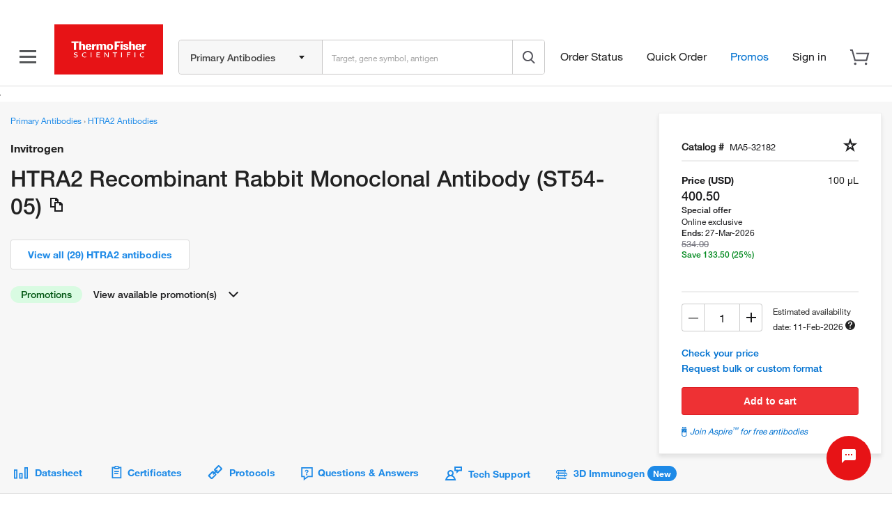

--- FILE ---
content_type: text/javascript;charset=ISO-8859-1
request_url: https://www.thermofisher.com/order/genome-database/assets/js/shared-module/dist/pdp/template-cache-hero.js?version=Local&time=20241113&build-time=2026-01-23T11:14:48+0000
body_size: 69
content:
angular.module('tfPdpHeroModule').run(['$templateCache', function($templateCache) {$templateCache.put('/order/genome-database/pdp-banner/pdp-banner.template.html','<div class="banner-msg banner-top banner-orange" role="alert" ng-if="productObj.showBanner">\n\t<button type="button" class="banner-info-close" ng-click="$ctrl.closeOrangeBanner()" aria-label="Close banner">\n\t\t<svg class="banner-close-img">\n\t\t\t<use href="#close-drawer-icon"></use>\n\t\t</svg>\n\t</button>\n\t<div class="banner-desc" ng-class="$ctrl.getBannerClass()" ng-click="$ctrl.bannerClick()">\n\t\t<div class="banner-info">\n\t\t\t<svg class="banner-info-img">\n\t\t\t\t<use href="#info-orange-icon"></use>\n\t\t\t</svg>\n\t\t</div>\n\t\t<div class="long-term-unav-banner" ng-if="productObj.longTermUnavailable">\n\t\t\tThe product (cat # {{productObj.productId}}) that you\'re looking for is temporarily unavailable.\n\t\t\t<span ng-if="productObj.replacementProductId">\n\t\t\t\t\tA suggested replacement is cat # <a href="{{productObj.baseProductUrl}}">{{productObj.replacementProductId}}</a>.\n\t\t\t\t\tPlease contact <a href="{{productObj.techSupportLink}}">Technical Support</a> for other suitable replacement options.</span>\n\t\t\t</span>\n\t\t\t<span ng-if="!productObj.replacementProductId">\n\t\t\t\t\tPlease contact <a href="{{productObj.techSupportLink}}">Technical Support</a> for suitable replacement options.</span>\n\t\t\t</span>\n\t\t</div>\n\t\t<div ng-if="productObj.replacement">\n\t\t\tThe product (cat # {{productObj.originalSku}}) that you\'re looking for has been discontinued and replaced with cat # {{productObj.productId}}.\n\t\t\tPlease contact <a href="{{productObj.techSupportLink}}">Technical Support</a> with any questions.\n\t\t\t<span id="originalProductId" productid="{{productObj.productId}}" originalid="{{productObj.originalSku}}" class="hidden"></span>\n\t\t</div>\n\t\t<div ng-if="productObj.discontinued && !productObj.longTermUnavailable">\n\t\t\t<span ng-if="productObj.replacementProductId">\n\t\t\t\t\tThe product (cat # {{productObj.productId}}) that you\'re looking for has been discontinued and replaced with\n\t\t\t\t\t<a href="{{productObj.baseProductUrl}}">{{productObj.replacementProductId}}</a>.\n\t\t\t</span>\n\t\t\t<span ng-if="!productObj.replacementProductId">\n\t\t\t\tThe product (cat # {{productObj.productId}}) that you\'re looking for has been discontinued.\n\t\t\t</span>\n\t\t\tPlease contact <a href="{{productObj.techSupportLink}}">Technical Support</a> with any questions.\n\t\t</div>\n\t</div>\n</div>\n<div class="banner-msg banner-top" role="alert" ng-if="productObj.bannerMessage">\n\t<button type="button" class="banner-info-close" ng-click="$ctrl.closeBanner()" aria-label="Close banner">\n\t\t<svg class="banner-close-img">\n\t\t\t<use href="#close-drawer-icon"></use>\n\t\t</svg>\n\t</button>\n\t<div class="banner-desc" ng-class="$ctrl.getBannerClass()" ng-click="$ctrl.bannerClick()">\n\t\t<div class="banner-info">\n\t\t\t<svg class="banner-info-img">\n\t\t\t\t<use href="#info-icon"></use>\n\t\t\t</svg>\n\t\t</div>\n\t\t<span class="banner-message" ng-bind-html="productObj.bannerMessage"> </span>\n\t</div>\n</div>\n');}]);

--- FILE ---
content_type: application/javascript; charset=UTF-8
request_url: https://www.thermofisher.com/store/v2/documents/static/js/1132.c5e9390b.chunk.js
body_size: 108724
content:
/*! For license information please see 1132.c5e9390b.chunk.js.LICENSE.txt */
(self.webpackChunktfcom_documents_ui=self.webpackChunktfcom_documents_ui||[]).push([[1132],{150(e,t,n){var r=n(5099),a=Array.prototype.splice;e.exports=function(e){var t=this.__data__,n=r(t,e);return!(n<0)&&(n==t.length-1?t.pop():a.call(t,n,1),--this.size,!0)}},202(e,t,n){var r=n(220)(n(4759),"Promise");e.exports=r},220(e,t,n){var r=n(7949),a=n(8166);e.exports=function(e,t){var n=a(e,t);return r(n)?n:void 0}},231(e,t,n){var r=n(3616),a=Object.prototype.hasOwnProperty;e.exports=function(e){var t=this.__data__;return r?void 0!==t[e]:a.call(t,e)}},300(e,t,n){"use strict";n.d(t,{Kq:()=>y,bN:()=>d,d4:()=>T,wA:()=>E});var r=n(9950),a=n(7256);function o(e){e()}var l={notify(){},get:()=>[]};function i(e,t){let n,r=l,a=0,i=!1;function s(){f.onStateChange&&f.onStateChange()}function u(){a++,n||(n=t?t.addNestedSub(s):e.subscribe(s),r=function(){let e=null,t=null;return{clear(){e=null,t=null},notify(){o(()=>{let t=e;for(;t;)t.callback(),t=t.next})},get(){const t=[];let n=e;for(;n;)t.push(n),n=n.next;return t},subscribe(n){let r=!0;const a=t={callback:n,next:null,prev:t};return a.prev?a.prev.next=a:e=a,function(){r&&null!==e&&(r=!1,a.next?a.next.prev=a.prev:t=a.prev,a.prev?a.prev.next=a.next:e=a.next)}}}}())}function c(){a--,n&&0===a&&(n(),n=void 0,r.clear(),r=l)}const f={addNestedSub:function(e){u();const t=r.subscribe(e);let n=!1;return()=>{n||(n=!0,t(),c())}},notifyNestedSubs:function(){r.notify()},handleChangeWrapper:s,isSubscribed:function(){return i},trySubscribe:function(){i||(i=!0,u())},tryUnsubscribe:function(){i&&(i=!1,c())},getListeners:()=>r};return f}var s=(()=>!("undefined"===typeof window||"undefined"===typeof window.document||"undefined"===typeof window.document.createElement))(),u=(()=>"undefined"!==typeof navigator&&"ReactNative"===navigator.product)(),c=(()=>s||u?r.useLayoutEffect:r.useEffect)();function f(e,t){return e===t?0!==e||0!==t||1/e===1/t:e!==e&&t!==t}function d(e,t){if(f(e,t))return!0;if("object"!==typeof e||null===e||"object"!==typeof t||null===t)return!1;const n=Object.keys(e),r=Object.keys(t);if(n.length!==r.length)return!1;for(let a=0;a<n.length;a++)if(!Object.prototype.hasOwnProperty.call(t,n[a])||!f(e[n[a]],t[n[a]]))return!1;return!0}Object.defineProperty,Object.getOwnPropertyNames,Object.getOwnPropertySymbols,Object.getOwnPropertyDescriptor,Object.getPrototypeOf,Object.prototype;var p=Symbol.for("react-redux-context"),h="undefined"!==typeof globalThis?globalThis:{};function m(){var e;if(!r.createContext)return{};const t=null!==(e=h[p])&&void 0!==e?e:h[p]=new Map;let n=t.get(r.createContext);return n||(n=r.createContext(null),t.set(r.createContext,n)),n}var g=m();var y=function(e){const{children:t,context:n,serverState:a,store:o}=e,l=r.useMemo(()=>{const e=i(o);return{store:o,subscription:e,getServerState:a?()=>a:void 0}},[o,a]),s=r.useMemo(()=>o.getState(),[o]);c(()=>{const{subscription:e}=l;return e.onStateChange=e.notifyNestedSubs,e.trySubscribe(),s!==o.getState()&&e.notifyNestedSubs(),()=>{e.tryUnsubscribe(),e.onStateChange=void 0}},[l,s]);const u=n||g;return r.createElement(u.Provider,{value:l},t)};function v(){let e=arguments.length>0&&void 0!==arguments[0]?arguments[0]:g;return function(){return r.useContext(e)}}var b=v();function w(){let e=arguments.length>0&&void 0!==arguments[0]?arguments[0]:g;const t=e===g?b:v(e),n=()=>{const{store:e}=t();return e};return Object.assign(n,{withTypes:()=>n}),n}var S=w();function _(){let e=arguments.length>0&&void 0!==arguments[0]?arguments[0]:g;const t=e===g?S:w(e),n=()=>t().dispatch;return Object.assign(n,{withTypes:()=>n}),n}var E=_(),k=(e,t)=>e===t;function $(){let e=arguments.length>0&&void 0!==arguments[0]?arguments[0]:g;const t=e===g?b:v(e),n=function(e){let n=arguments.length>1&&void 0!==arguments[1]?arguments[1]:{};const{equalityFn:o=k}="function"===typeof n?{equalityFn:n}:n;const l=t(),{store:i,subscription:s,getServerState:u}=l,c=(r.useRef(!0),r.useCallback({[e.name]:t=>e(t)}[e.name],[e])),f=(0,a.useSyncExternalStoreWithSelector)(s.addNestedSub,i.getState,u||i.getState,c,o);return r.useDebugValue(f),f};return Object.assign(n,{withTypes:()=>n}),n}var T=$()},475(e,t,n){var r=n(7101);e.exports=function(e){return r(this,e).has(e)}},708(e,t,n){var r=n(7101);e.exports=function(e){var t=r(this,e).delete(e);return this.size-=t?1:0,t}},738(e,t,n){var r=n(1111),a=n(5661),o=n(1465);e.exports=function(){this.size=0,this.__data__={hash:new r,map:new(o||a),string:new r}}},799(e){e.exports=function(e){return this.__data__.has(e)}},943(e){e.exports=function(e){var t=-1,n=Array(e.size);return e.forEach(function(e,r){n[++t]=[r,e]}),n}},1085(e,t,n){"use strict";var r=n(5340),a=n(9950),o=n(7119);function l(e){var t="https://react.dev/errors/"+e;if(1<arguments.length){t+="?args[]="+encodeURIComponent(arguments[1]);for(var n=2;n<arguments.length;n++)t+="&args[]="+encodeURIComponent(arguments[n])}return"Minified React error #"+e+"; visit "+t+" for the full message or use the non-minified dev environment for full errors and additional helpful warnings."}function i(e){return!(!e||1!==e.nodeType&&9!==e.nodeType&&11!==e.nodeType)}function s(e){var t=e,n=e;if(e.alternate)for(;t.return;)t=t.return;else{e=t;do{0!==(4098&(t=e).flags)&&(n=t.return),e=t.return}while(e)}return 3===t.tag?n:null}function u(e){if(13===e.tag){var t=e.memoizedState;if(null===t&&(null!==(e=e.alternate)&&(t=e.memoizedState)),null!==t)return t.dehydrated}return null}function c(e){if(31===e.tag){var t=e.memoizedState;if(null===t&&(null!==(e=e.alternate)&&(t=e.memoizedState)),null!==t)return t.dehydrated}return null}function f(e){if(s(e)!==e)throw Error(l(188))}function d(e){var t=e.tag;if(5===t||26===t||27===t||6===t)return e;for(e=e.child;null!==e;){if(null!==(t=d(e)))return t;e=e.sibling}return null}var p=Object.assign,h=Symbol.for("react.element"),m=Symbol.for("react.transitional.element"),g=Symbol.for("react.portal"),y=Symbol.for("react.fragment"),v=Symbol.for("react.strict_mode"),b=Symbol.for("react.profiler"),w=Symbol.for("react.consumer"),S=Symbol.for("react.context"),_=Symbol.for("react.forward_ref"),E=Symbol.for("react.suspense"),k=Symbol.for("react.suspense_list"),$=Symbol.for("react.memo"),T=Symbol.for("react.lazy");Symbol.for("react.scope");var C=Symbol.for("react.activity");Symbol.for("react.legacy_hidden"),Symbol.for("react.tracing_marker");var x=Symbol.for("react.memo_cache_sentinel");Symbol.for("react.view_transition");var N=Symbol.iterator;function P(e){return null===e||"object"!==typeof e?null:"function"===typeof(e=N&&e[N]||e["@@iterator"])?e:null}var O=Symbol.for("react.client.reference");function L(e){if(null==e)return null;if("function"===typeof e)return e.$$typeof===O?null:e.displayName||e.name||null;if("string"===typeof e)return e;switch(e){case y:return"Fragment";case b:return"Profiler";case v:return"StrictMode";case E:return"Suspense";case k:return"SuspenseList";case C:return"Activity"}if("object"===typeof e)switch(e.$$typeof){case g:return"Portal";case S:return e.displayName||"Context";case w:return(e._context.displayName||"Context")+".Consumer";case _:var t=e.render;return(e=e.displayName)||(e=""!==(e=t.displayName||t.name||"")?"ForwardRef("+e+")":"ForwardRef"),e;case $:return null!==(t=e.displayName||null)?t:L(e.type)||"Memo";case T:t=e._payload,e=e._init;try{return L(e(t))}catch(n){}}return null}var A=Array.isArray,R=a.__CLIENT_INTERNALS_DO_NOT_USE_OR_WARN_USERS_THEY_CANNOT_UPGRADE,I=o.__DOM_INTERNALS_DO_NOT_USE_OR_WARN_USERS_THEY_CANNOT_UPGRADE,M={pending:!1,data:null,method:null,action:null},z=[],H=-1;function D(e){return{current:e}}function F(e){0>H||(e.current=z[H],z[H]=null,H--)}function j(e,t){H++,z[H]=e.current,e.current=t}var B,U,V=D(null),G=D(null),W=D(null),q=D(null);function Q(e,t){switch(j(W,t),j(G,e),j(V,null),t.nodeType){case 9:case 11:e=(e=t.documentElement)&&(e=e.namespaceURI)?vf(e):0;break;default:if(e=t.tagName,t=t.namespaceURI)e=bf(t=vf(t),e);else switch(e){case"svg":e=1;break;case"math":e=2;break;default:e=0}}F(V),j(V,e)}function K(){F(V),F(G),F(W)}function X(e){null!==e.memoizedState&&j(q,e);var t=V.current,n=bf(t,e.type);t!==n&&(j(G,e),j(V,n))}function Y(e){G.current===e&&(F(V),F(G)),q.current===e&&(F(q),fd._currentValue=M)}function Z(e){if(void 0===B)try{throw Error()}catch(n){var t=n.stack.trim().match(/\n( *(at )?)/);B=t&&t[1]||"",U=-1<n.stack.indexOf("\n    at")?" (<anonymous>)":-1<n.stack.indexOf("@")?"@unknown:0:0":""}return"\n"+B+e+U}var J=!1;function ee(e,t){if(!e||J)return"";J=!0;var n=Error.prepareStackTrace;Error.prepareStackTrace=void 0;try{var r={DetermineComponentFrameRoot:function(){try{if(t){var n=function(){throw Error()};if(Object.defineProperty(n.prototype,"props",{set:function(){throw Error()}}),"object"===typeof Reflect&&Reflect.construct){try{Reflect.construct(n,[])}catch(a){var r=a}Reflect.construct(e,[],n)}else{try{n.call()}catch(o){r=o}e.call(n.prototype)}}else{try{throw Error()}catch(l){r=l}(n=e())&&"function"===typeof n.catch&&n.catch(function(){})}}catch(i){if(i&&r&&"string"===typeof i.stack)return[i.stack,r.stack]}return[null,null]}};r.DetermineComponentFrameRoot.displayName="DetermineComponentFrameRoot";var a=Object.getOwnPropertyDescriptor(r.DetermineComponentFrameRoot,"name");a&&a.configurable&&Object.defineProperty(r.DetermineComponentFrameRoot,"name",{value:"DetermineComponentFrameRoot"});var o=r.DetermineComponentFrameRoot(),l=o[0],i=o[1];if(l&&i){var s=l.split("\n"),u=i.split("\n");for(a=r=0;r<s.length&&!s[r].includes("DetermineComponentFrameRoot");)r++;for(;a<u.length&&!u[a].includes("DetermineComponentFrameRoot");)a++;if(r===s.length||a===u.length)for(r=s.length-1,a=u.length-1;1<=r&&0<=a&&s[r]!==u[a];)a--;for(;1<=r&&0<=a;r--,a--)if(s[r]!==u[a]){if(1!==r||1!==a)do{if(r--,0>--a||s[r]!==u[a]){var c="\n"+s[r].replace(" at new "," at ");return e.displayName&&c.includes("<anonymous>")&&(c=c.replace("<anonymous>",e.displayName)),c}}while(1<=r&&0<=a);break}}}finally{J=!1,Error.prepareStackTrace=n}return(n=e?e.displayName||e.name:"")?Z(n):""}function te(e,t){switch(e.tag){case 26:case 27:case 5:return Z(e.type);case 16:return Z("Lazy");case 13:return e.child!==t&&null!==t?Z("Suspense Fallback"):Z("Suspense");case 19:return Z("SuspenseList");case 0:case 15:return ee(e.type,!1);case 11:return ee(e.type.render,!1);case 1:return ee(e.type,!0);case 31:return Z("Activity");default:return""}}function ne(e){try{var t="",n=null;do{t+=te(e,n),n=e,e=e.return}while(e);return t}catch(r){return"\nError generating stack: "+r.message+"\n"+r.stack}}var re=Object.prototype.hasOwnProperty,ae=r.unstable_scheduleCallback,oe=r.unstable_cancelCallback,le=r.unstable_shouldYield,ie=r.unstable_requestPaint,se=r.unstable_now,ue=r.unstable_getCurrentPriorityLevel,ce=r.unstable_ImmediatePriority,fe=r.unstable_UserBlockingPriority,de=r.unstable_NormalPriority,pe=r.unstable_LowPriority,he=r.unstable_IdlePriority,me=r.log,ge=r.unstable_setDisableYieldValue,ye=null,ve=null;function be(e){if("function"===typeof me&&ge(e),ve&&"function"===typeof ve.setStrictMode)try{ve.setStrictMode(ye,e)}catch(t){}}var we=Math.clz32?Math.clz32:function(e){return 0===(e>>>=0)?32:31-(Se(e)/_e|0)|0},Se=Math.log,_e=Math.LN2;var Ee=256,ke=262144,$e=4194304;function Te(e){var t=42&e;if(0!==t)return t;switch(e&-e){case 1:return 1;case 2:return 2;case 4:return 4;case 8:return 8;case 16:return 16;case 32:return 32;case 64:return 64;case 128:return 128;case 256:case 512:case 1024:case 2048:case 4096:case 8192:case 16384:case 32768:case 65536:case 131072:return 261888&e;case 262144:case 524288:case 1048576:case 2097152:return 3932160&e;case 4194304:case 8388608:case 16777216:case 33554432:return 62914560&e;case 67108864:return 67108864;case 134217728:return 134217728;case 268435456:return 268435456;case 536870912:return 536870912;case 1073741824:return 0;default:return e}}function Ce(e,t,n){var r=e.pendingLanes;if(0===r)return 0;var a=0,o=e.suspendedLanes,l=e.pingedLanes;e=e.warmLanes;var i=134217727&r;return 0!==i?0!==(r=i&~o)?a=Te(r):0!==(l&=i)?a=Te(l):n||0!==(n=i&~e)&&(a=Te(n)):0!==(i=r&~o)?a=Te(i):0!==l?a=Te(l):n||0!==(n=r&~e)&&(a=Te(n)),0===a?0:0!==t&&t!==a&&0===(t&o)&&((o=a&-a)>=(n=t&-t)||32===o&&0!==(4194048&n))?t:a}function xe(e,t){return 0===(e.pendingLanes&~(e.suspendedLanes&~e.pingedLanes)&t)}function Ne(e,t){switch(e){case 1:case 2:case 4:case 8:case 64:return t+250;case 16:case 32:case 128:case 256:case 512:case 1024:case 2048:case 4096:case 8192:case 16384:case 32768:case 65536:case 131072:case 262144:case 524288:case 1048576:case 2097152:return t+5e3;default:return-1}}function Pe(){var e=$e;return 0===(62914560&($e<<=1))&&($e=4194304),e}function Oe(e){for(var t=[],n=0;31>n;n++)t.push(e);return t}function Le(e,t){e.pendingLanes|=t,268435456!==t&&(e.suspendedLanes=0,e.pingedLanes=0,e.warmLanes=0)}function Ae(e,t,n){e.pendingLanes|=t,e.suspendedLanes&=~t;var r=31-we(t);e.entangledLanes|=t,e.entanglements[r]=1073741824|e.entanglements[r]|261930&n}function Re(e,t){var n=e.entangledLanes|=t;for(e=e.entanglements;n;){var r=31-we(n),a=1<<r;a&t|e[r]&t&&(e[r]|=t),n&=~a}}function Ie(e,t){var n=t&-t;return 0!==((n=0!==(42&n)?1:Me(n))&(e.suspendedLanes|t))?0:n}function Me(e){switch(e){case 2:e=1;break;case 8:e=4;break;case 32:e=16;break;case 256:case 512:case 1024:case 2048:case 4096:case 8192:case 16384:case 32768:case 65536:case 131072:case 262144:case 524288:case 1048576:case 2097152:case 4194304:case 8388608:case 16777216:case 33554432:e=128;break;case 268435456:e=134217728;break;default:e=0}return e}function ze(e){return 2<(e&=-e)?8<e?0!==(134217727&e)?32:268435456:8:2}function He(){var e=I.p;return 0!==e?e:void 0===(e=window.event)?32:Cd(e.type)}function De(e,t){var n=I.p;try{return I.p=e,t()}finally{I.p=n}}var Fe=Math.random().toString(36).slice(2),je="__reactFiber$"+Fe,Be="__reactProps$"+Fe,Ue="__reactContainer$"+Fe,Ve="__reactEvents$"+Fe,Ge="__reactListeners$"+Fe,We="__reactHandles$"+Fe,qe="__reactResources$"+Fe,Qe="__reactMarker$"+Fe;function Ke(e){delete e[je],delete e[Be],delete e[Ve],delete e[Ge],delete e[We]}function Xe(e){var t=e[je];if(t)return t;for(var n=e.parentNode;n;){if(t=n[Ue]||n[je]){if(n=t.alternate,null!==t.child||null!==n&&null!==n.child)for(e=zf(e);null!==e;){if(n=e[je])return n;e=zf(e)}return t}n=(e=n).parentNode}return null}function Ye(e){if(e=e[je]||e[Ue]){var t=e.tag;if(5===t||6===t||13===t||31===t||26===t||27===t||3===t)return e}return null}function Ze(e){var t=e.tag;if(5===t||26===t||27===t||6===t)return e.stateNode;throw Error(l(33))}function Je(e){var t=e[qe];return t||(t=e[qe]={hoistableStyles:new Map,hoistableScripts:new Map}),t}function et(e){e[Qe]=!0}var tt=new Set,nt={};function rt(e,t){at(e,t),at(e+"Capture",t)}function at(e,t){for(nt[e]=t,e=0;e<t.length;e++)tt.add(t[e])}var ot=RegExp("^[:A-Z_a-z\\u00C0-\\u00D6\\u00D8-\\u00F6\\u00F8-\\u02FF\\u0370-\\u037D\\u037F-\\u1FFF\\u200C-\\u200D\\u2070-\\u218F\\u2C00-\\u2FEF\\u3001-\\uD7FF\\uF900-\\uFDCF\\uFDF0-\\uFFFD][:A-Z_a-z\\u00C0-\\u00D6\\u00D8-\\u00F6\\u00F8-\\u02FF\\u0370-\\u037D\\u037F-\\u1FFF\\u200C-\\u200D\\u2070-\\u218F\\u2C00-\\u2FEF\\u3001-\\uD7FF\\uF900-\\uFDCF\\uFDF0-\\uFFFD\\-.0-9\\u00B7\\u0300-\\u036F\\u203F-\\u2040]*$"),lt={},it={};function st(e,t,n){if(a=t,re.call(it,a)||!re.call(lt,a)&&(ot.test(a)?it[a]=!0:(lt[a]=!0,0)))if(null===n)e.removeAttribute(t);else{switch(typeof n){case"undefined":case"function":case"symbol":return void e.removeAttribute(t);case"boolean":var r=t.toLowerCase().slice(0,5);if("data-"!==r&&"aria-"!==r)return void e.removeAttribute(t)}e.setAttribute(t,""+n)}var a}function ut(e,t,n){if(null===n)e.removeAttribute(t);else{switch(typeof n){case"undefined":case"function":case"symbol":case"boolean":return void e.removeAttribute(t)}e.setAttribute(t,""+n)}}function ct(e,t,n,r){if(null===r)e.removeAttribute(n);else{switch(typeof r){case"undefined":case"function":case"symbol":case"boolean":return void e.removeAttribute(n)}e.setAttributeNS(t,n,""+r)}}function ft(e){switch(typeof e){case"bigint":case"boolean":case"number":case"string":case"undefined":case"object":return e;default:return""}}function dt(e){var t=e.type;return(e=e.nodeName)&&"input"===e.toLowerCase()&&("checkbox"===t||"radio"===t)}function pt(e){if(!e._valueTracker){var t=dt(e)?"checked":"value";e._valueTracker=function(e,t,n){var r=Object.getOwnPropertyDescriptor(e.constructor.prototype,t);if(!e.hasOwnProperty(t)&&"undefined"!==typeof r&&"function"===typeof r.get&&"function"===typeof r.set){var a=r.get,o=r.set;return Object.defineProperty(e,t,{configurable:!0,get:function(){return a.call(this)},set:function(e){n=""+e,o.call(this,e)}}),Object.defineProperty(e,t,{enumerable:r.enumerable}),{getValue:function(){return n},setValue:function(e){n=""+e},stopTracking:function(){e._valueTracker=null,delete e[t]}}}}(e,t,""+e[t])}}function ht(e){if(!e)return!1;var t=e._valueTracker;if(!t)return!0;var n=t.getValue(),r="";return e&&(r=dt(e)?e.checked?"true":"false":e.value),(e=r)!==n&&(t.setValue(e),!0)}function mt(e){if("undefined"===typeof(e=e||("undefined"!==typeof document?document:void 0)))return null;try{return e.activeElement||e.body}catch(t){return e.body}}var gt=/[\n"\\]/g;function yt(e){return e.replace(gt,function(e){return"\\"+e.charCodeAt(0).toString(16)+" "})}function vt(e,t,n,r,a,o,l,i){e.name="",null!=l&&"function"!==typeof l&&"symbol"!==typeof l&&"boolean"!==typeof l?e.type=l:e.removeAttribute("type"),null!=t?"number"===l?(0===t&&""===e.value||e.value!=t)&&(e.value=""+ft(t)):e.value!==""+ft(t)&&(e.value=""+ft(t)):"submit"!==l&&"reset"!==l||e.removeAttribute("value"),null!=t?wt(e,l,ft(t)):null!=n?wt(e,l,ft(n)):null!=r&&e.removeAttribute("value"),null==a&&null!=o&&(e.defaultChecked=!!o),null!=a&&(e.checked=a&&"function"!==typeof a&&"symbol"!==typeof a),null!=i&&"function"!==typeof i&&"symbol"!==typeof i&&"boolean"!==typeof i?e.name=""+ft(i):e.removeAttribute("name")}function bt(e,t,n,r,a,o,l,i){if(null!=o&&"function"!==typeof o&&"symbol"!==typeof o&&"boolean"!==typeof o&&(e.type=o),null!=t||null!=n){if(!("submit"!==o&&"reset"!==o||void 0!==t&&null!==t))return void pt(e);n=null!=n?""+ft(n):"",t=null!=t?""+ft(t):n,i||t===e.value||(e.value=t),e.defaultValue=t}r="function"!==typeof(r=null!=r?r:a)&&"symbol"!==typeof r&&!!r,e.checked=i?e.checked:!!r,e.defaultChecked=!!r,null!=l&&"function"!==typeof l&&"symbol"!==typeof l&&"boolean"!==typeof l&&(e.name=l),pt(e)}function wt(e,t,n){"number"===t&&mt(e.ownerDocument)===e||e.defaultValue===""+n||(e.defaultValue=""+n)}function St(e,t,n,r){if(e=e.options,t){t={};for(var a=0;a<n.length;a++)t["$"+n[a]]=!0;for(n=0;n<e.length;n++)a=t.hasOwnProperty("$"+e[n].value),e[n].selected!==a&&(e[n].selected=a),a&&r&&(e[n].defaultSelected=!0)}else{for(n=""+ft(n),t=null,a=0;a<e.length;a++){if(e[a].value===n)return e[a].selected=!0,void(r&&(e[a].defaultSelected=!0));null!==t||e[a].disabled||(t=e[a])}null!==t&&(t.selected=!0)}}function _t(e,t,n){null==t||((t=""+ft(t))!==e.value&&(e.value=t),null!=n)?e.defaultValue=null!=n?""+ft(n):"":e.defaultValue!==t&&(e.defaultValue=t)}function Et(e,t,n,r){if(null==t){if(null!=r){if(null!=n)throw Error(l(92));if(A(r)){if(1<r.length)throw Error(l(93));r=r[0]}n=r}null==n&&(n=""),t=n}n=ft(t),e.defaultValue=n,(r=e.textContent)===n&&""!==r&&null!==r&&(e.value=r),pt(e)}function kt(e,t){if(t){var n=e.firstChild;if(n&&n===e.lastChild&&3===n.nodeType)return void(n.nodeValue=t)}e.textContent=t}var $t=new Set("animationIterationCount aspectRatio borderImageOutset borderImageSlice borderImageWidth boxFlex boxFlexGroup boxOrdinalGroup columnCount columns flex flexGrow flexPositive flexShrink flexNegative flexOrder gridArea gridRow gridRowEnd gridRowSpan gridRowStart gridColumn gridColumnEnd gridColumnSpan gridColumnStart fontWeight lineClamp lineHeight opacity order orphans scale tabSize widows zIndex zoom fillOpacity floodOpacity stopOpacity strokeDasharray strokeDashoffset strokeMiterlimit strokeOpacity strokeWidth MozAnimationIterationCount MozBoxFlex MozBoxFlexGroup MozLineClamp msAnimationIterationCount msFlex msZoom msFlexGrow msFlexNegative msFlexOrder msFlexPositive msFlexShrink msGridColumn msGridColumnSpan msGridRow msGridRowSpan WebkitAnimationIterationCount WebkitBoxFlex WebKitBoxFlexGroup WebkitBoxOrdinalGroup WebkitColumnCount WebkitColumns WebkitFlex WebkitFlexGrow WebkitFlexPositive WebkitFlexShrink WebkitLineClamp".split(" "));function Tt(e,t,n){var r=0===t.indexOf("--");null==n||"boolean"===typeof n||""===n?r?e.setProperty(t,""):"float"===t?e.cssFloat="":e[t]="":r?e.setProperty(t,n):"number"!==typeof n||0===n||$t.has(t)?"float"===t?e.cssFloat=n:e[t]=(""+n).trim():e[t]=n+"px"}function Ct(e,t,n){if(null!=t&&"object"!==typeof t)throw Error(l(62));if(e=e.style,null!=n){for(var r in n)!n.hasOwnProperty(r)||null!=t&&t.hasOwnProperty(r)||(0===r.indexOf("--")?e.setProperty(r,""):"float"===r?e.cssFloat="":e[r]="");for(var a in t)r=t[a],t.hasOwnProperty(a)&&n[a]!==r&&Tt(e,a,r)}else for(var o in t)t.hasOwnProperty(o)&&Tt(e,o,t[o])}function xt(e){if(-1===e.indexOf("-"))return!1;switch(e){case"annotation-xml":case"color-profile":case"font-face":case"font-face-src":case"font-face-uri":case"font-face-format":case"font-face-name":case"missing-glyph":return!1;default:return!0}}var Nt=new Map([["acceptCharset","accept-charset"],["htmlFor","for"],["httpEquiv","http-equiv"],["crossOrigin","crossorigin"],["accentHeight","accent-height"],["alignmentBaseline","alignment-baseline"],["arabicForm","arabic-form"],["baselineShift","baseline-shift"],["capHeight","cap-height"],["clipPath","clip-path"],["clipRule","clip-rule"],["colorInterpolation","color-interpolation"],["colorInterpolationFilters","color-interpolation-filters"],["colorProfile","color-profile"],["colorRendering","color-rendering"],["dominantBaseline","dominant-baseline"],["enableBackground","enable-background"],["fillOpacity","fill-opacity"],["fillRule","fill-rule"],["floodColor","flood-color"],["floodOpacity","flood-opacity"],["fontFamily","font-family"],["fontSize","font-size"],["fontSizeAdjust","font-size-adjust"],["fontStretch","font-stretch"],["fontStyle","font-style"],["fontVariant","font-variant"],["fontWeight","font-weight"],["glyphName","glyph-name"],["glyphOrientationHorizontal","glyph-orientation-horizontal"],["glyphOrientationVertical","glyph-orientation-vertical"],["horizAdvX","horiz-adv-x"],["horizOriginX","horiz-origin-x"],["imageRendering","image-rendering"],["letterSpacing","letter-spacing"],["lightingColor","lighting-color"],["markerEnd","marker-end"],["markerMid","marker-mid"],["markerStart","marker-start"],["overlinePosition","overline-position"],["overlineThickness","overline-thickness"],["paintOrder","paint-order"],["panose-1","panose-1"],["pointerEvents","pointer-events"],["renderingIntent","rendering-intent"],["shapeRendering","shape-rendering"],["stopColor","stop-color"],["stopOpacity","stop-opacity"],["strikethroughPosition","strikethrough-position"],["strikethroughThickness","strikethrough-thickness"],["strokeDasharray","stroke-dasharray"],["strokeDashoffset","stroke-dashoffset"],["strokeLinecap","stroke-linecap"],["strokeLinejoin","stroke-linejoin"],["strokeMiterlimit","stroke-miterlimit"],["strokeOpacity","stroke-opacity"],["strokeWidth","stroke-width"],["textAnchor","text-anchor"],["textDecoration","text-decoration"],["textRendering","text-rendering"],["transformOrigin","transform-origin"],["underlinePosition","underline-position"],["underlineThickness","underline-thickness"],["unicodeBidi","unicode-bidi"],["unicodeRange","unicode-range"],["unitsPerEm","units-per-em"],["vAlphabetic","v-alphabetic"],["vHanging","v-hanging"],["vIdeographic","v-ideographic"],["vMathematical","v-mathematical"],["vectorEffect","vector-effect"],["vertAdvY","vert-adv-y"],["vertOriginX","vert-origin-x"],["vertOriginY","vert-origin-y"],["wordSpacing","word-spacing"],["writingMode","writing-mode"],["xmlnsXlink","xmlns:xlink"],["xHeight","x-height"]]),Pt=/^[\u0000-\u001F ]*j[\r\n\t]*a[\r\n\t]*v[\r\n\t]*a[\r\n\t]*s[\r\n\t]*c[\r\n\t]*r[\r\n\t]*i[\r\n\t]*p[\r\n\t]*t[\r\n\t]*:/i;function Ot(e){return Pt.test(""+e)?"javascript:throw new Error('React has blocked a javascript: URL as a security precaution.')":e}function Lt(){}var At=null;function Rt(e){return(e=e.target||e.srcElement||window).correspondingUseElement&&(e=e.correspondingUseElement),3===e.nodeType?e.parentNode:e}var It=null,Mt=null;function zt(e){var t=Ye(e);if(t&&(e=t.stateNode)){var n=e[Be]||null;e:switch(e=t.stateNode,t.type){case"input":if(vt(e,n.value,n.defaultValue,n.defaultValue,n.checked,n.defaultChecked,n.type,n.name),t=n.name,"radio"===n.type&&null!=t){for(n=e;n.parentNode;)n=n.parentNode;for(n=n.querySelectorAll('input[name="'+yt(""+t)+'"][type="radio"]'),t=0;t<n.length;t++){var r=n[t];if(r!==e&&r.form===e.form){var a=r[Be]||null;if(!a)throw Error(l(90));vt(r,a.value,a.defaultValue,a.defaultValue,a.checked,a.defaultChecked,a.type,a.name)}}for(t=0;t<n.length;t++)(r=n[t]).form===e.form&&ht(r)}break e;case"textarea":_t(e,n.value,n.defaultValue);break e;case"select":null!=(t=n.value)&&St(e,!!n.multiple,t,!1)}}}var Ht=!1;function Dt(e,t,n){if(Ht)return e(t,n);Ht=!0;try{return e(t)}finally{if(Ht=!1,(null!==It||null!==Mt)&&(Ju(),It&&(t=It,e=Mt,Mt=It=null,zt(t),e)))for(t=0;t<e.length;t++)zt(e[t])}}function Ft(e,t){var n=e.stateNode;if(null===n)return null;var r=n[Be]||null;if(null===r)return null;n=r[t];e:switch(t){case"onClick":case"onClickCapture":case"onDoubleClick":case"onDoubleClickCapture":case"onMouseDown":case"onMouseDownCapture":case"onMouseMove":case"onMouseMoveCapture":case"onMouseUp":case"onMouseUpCapture":case"onMouseEnter":(r=!r.disabled)||(r=!("button"===(e=e.type)||"input"===e||"select"===e||"textarea"===e)),e=!r;break e;default:e=!1}if(e)return null;if(n&&"function"!==typeof n)throw Error(l(231,t,typeof n));return n}var jt=!("undefined"===typeof window||"undefined"===typeof window.document||"undefined"===typeof window.document.createElement),Bt=!1;if(jt)try{var Ut={};Object.defineProperty(Ut,"passive",{get:function(){Bt=!0}}),window.addEventListener("test",Ut,Ut),window.removeEventListener("test",Ut,Ut)}catch(Zd){Bt=!1}var Vt=null,Gt=null,Wt=null;function qt(){if(Wt)return Wt;var e,t,n=Gt,r=n.length,a="value"in Vt?Vt.value:Vt.textContent,o=a.length;for(e=0;e<r&&n[e]===a[e];e++);var l=r-e;for(t=1;t<=l&&n[r-t]===a[o-t];t++);return Wt=a.slice(e,1<t?1-t:void 0)}function Qt(e){var t=e.keyCode;return"charCode"in e?0===(e=e.charCode)&&13===t&&(e=13):e=t,10===e&&(e=13),32<=e||13===e?e:0}function Kt(){return!0}function Xt(){return!1}function Yt(e){function t(t,n,r,a,o){for(var l in this._reactName=t,this._targetInst=r,this.type=n,this.nativeEvent=a,this.target=o,this.currentTarget=null,e)e.hasOwnProperty(l)&&(t=e[l],this[l]=t?t(a):a[l]);return this.isDefaultPrevented=(null!=a.defaultPrevented?a.defaultPrevented:!1===a.returnValue)?Kt:Xt,this.isPropagationStopped=Xt,this}return p(t.prototype,{preventDefault:function(){this.defaultPrevented=!0;var e=this.nativeEvent;e&&(e.preventDefault?e.preventDefault():"unknown"!==typeof e.returnValue&&(e.returnValue=!1),this.isDefaultPrevented=Kt)},stopPropagation:function(){var e=this.nativeEvent;e&&(e.stopPropagation?e.stopPropagation():"unknown"!==typeof e.cancelBubble&&(e.cancelBubble=!0),this.isPropagationStopped=Kt)},persist:function(){},isPersistent:Kt}),t}var Zt,Jt,en,tn={eventPhase:0,bubbles:0,cancelable:0,timeStamp:function(e){return e.timeStamp||Date.now()},defaultPrevented:0,isTrusted:0},nn=Yt(tn),rn=p({},tn,{view:0,detail:0}),an=Yt(rn),on=p({},rn,{screenX:0,screenY:0,clientX:0,clientY:0,pageX:0,pageY:0,ctrlKey:0,shiftKey:0,altKey:0,metaKey:0,getModifierState:yn,button:0,buttons:0,relatedTarget:function(e){return void 0===e.relatedTarget?e.fromElement===e.srcElement?e.toElement:e.fromElement:e.relatedTarget},movementX:function(e){return"movementX"in e?e.movementX:(e!==en&&(en&&"mousemove"===e.type?(Zt=e.screenX-en.screenX,Jt=e.screenY-en.screenY):Jt=Zt=0,en=e),Zt)},movementY:function(e){return"movementY"in e?e.movementY:Jt}}),ln=Yt(on),sn=Yt(p({},on,{dataTransfer:0})),un=Yt(p({},rn,{relatedTarget:0})),cn=Yt(p({},tn,{animationName:0,elapsedTime:0,pseudoElement:0})),fn=Yt(p({},tn,{clipboardData:function(e){return"clipboardData"in e?e.clipboardData:window.clipboardData}})),dn=Yt(p({},tn,{data:0})),pn={Esc:"Escape",Spacebar:" ",Left:"ArrowLeft",Up:"ArrowUp",Right:"ArrowRight",Down:"ArrowDown",Del:"Delete",Win:"OS",Menu:"ContextMenu",Apps:"ContextMenu",Scroll:"ScrollLock",MozPrintableKey:"Unidentified"},hn={8:"Backspace",9:"Tab",12:"Clear",13:"Enter",16:"Shift",17:"Control",18:"Alt",19:"Pause",20:"CapsLock",27:"Escape",32:" ",33:"PageUp",34:"PageDown",35:"End",36:"Home",37:"ArrowLeft",38:"ArrowUp",39:"ArrowRight",40:"ArrowDown",45:"Insert",46:"Delete",112:"F1",113:"F2",114:"F3",115:"F4",116:"F5",117:"F6",118:"F7",119:"F8",120:"F9",121:"F10",122:"F11",123:"F12",144:"NumLock",145:"ScrollLock",224:"Meta"},mn={Alt:"altKey",Control:"ctrlKey",Meta:"metaKey",Shift:"shiftKey"};function gn(e){var t=this.nativeEvent;return t.getModifierState?t.getModifierState(e):!!(e=mn[e])&&!!t[e]}function yn(){return gn}var vn=Yt(p({},rn,{key:function(e){if(e.key){var t=pn[e.key]||e.key;if("Unidentified"!==t)return t}return"keypress"===e.type?13===(e=Qt(e))?"Enter":String.fromCharCode(e):"keydown"===e.type||"keyup"===e.type?hn[e.keyCode]||"Unidentified":""},code:0,location:0,ctrlKey:0,shiftKey:0,altKey:0,metaKey:0,repeat:0,locale:0,getModifierState:yn,charCode:function(e){return"keypress"===e.type?Qt(e):0},keyCode:function(e){return"keydown"===e.type||"keyup"===e.type?e.keyCode:0},which:function(e){return"keypress"===e.type?Qt(e):"keydown"===e.type||"keyup"===e.type?e.keyCode:0}})),bn=Yt(p({},on,{pointerId:0,width:0,height:0,pressure:0,tangentialPressure:0,tiltX:0,tiltY:0,twist:0,pointerType:0,isPrimary:0})),wn=Yt(p({},rn,{touches:0,targetTouches:0,changedTouches:0,altKey:0,metaKey:0,ctrlKey:0,shiftKey:0,getModifierState:yn})),Sn=Yt(p({},tn,{propertyName:0,elapsedTime:0,pseudoElement:0})),_n=Yt(p({},on,{deltaX:function(e){return"deltaX"in e?e.deltaX:"wheelDeltaX"in e?-e.wheelDeltaX:0},deltaY:function(e){return"deltaY"in e?e.deltaY:"wheelDeltaY"in e?-e.wheelDeltaY:"wheelDelta"in e?-e.wheelDelta:0},deltaZ:0,deltaMode:0})),En=Yt(p({},tn,{newState:0,oldState:0})),kn=[9,13,27,32],$n=jt&&"CompositionEvent"in window,Tn=null;jt&&"documentMode"in document&&(Tn=document.documentMode);var Cn=jt&&"TextEvent"in window&&!Tn,xn=jt&&(!$n||Tn&&8<Tn&&11>=Tn),Nn=String.fromCharCode(32),Pn=!1;function On(e,t){switch(e){case"keyup":return-1!==kn.indexOf(t.keyCode);case"keydown":return 229!==t.keyCode;case"keypress":case"mousedown":case"focusout":return!0;default:return!1}}function Ln(e){return"object"===typeof(e=e.detail)&&"data"in e?e.data:null}var An=!1;var Rn={color:!0,date:!0,datetime:!0,"datetime-local":!0,email:!0,month:!0,number:!0,password:!0,range:!0,search:!0,tel:!0,text:!0,time:!0,url:!0,week:!0};function In(e){var t=e&&e.nodeName&&e.nodeName.toLowerCase();return"input"===t?!!Rn[e.type]:"textarea"===t}function Mn(e,t,n,r){It?Mt?Mt.push(r):Mt=[r]:It=r,0<(t=rf(t,"onChange")).length&&(n=new nn("onChange","change",null,n,r),e.push({event:n,listeners:t}))}var zn=null,Hn=null;function Dn(e){Kc(e,0)}function Fn(e){if(ht(Ze(e)))return e}function jn(e,t){if("change"===e)return t}var Bn=!1;if(jt){var Un;if(jt){var Vn="oninput"in document;if(!Vn){var Gn=document.createElement("div");Gn.setAttribute("oninput","return;"),Vn="function"===typeof Gn.oninput}Un=Vn}else Un=!1;Bn=Un&&(!document.documentMode||9<document.documentMode)}function Wn(){zn&&(zn.detachEvent("onpropertychange",qn),Hn=zn=null)}function qn(e){if("value"===e.propertyName&&Fn(Hn)){var t=[];Mn(t,Hn,e,Rt(e)),Dt(Dn,t)}}function Qn(e,t,n){"focusin"===e?(Wn(),Hn=n,(zn=t).attachEvent("onpropertychange",qn)):"focusout"===e&&Wn()}function Kn(e){if("selectionchange"===e||"keyup"===e||"keydown"===e)return Fn(Hn)}function Xn(e,t){if("click"===e)return Fn(t)}function Yn(e,t){if("input"===e||"change"===e)return Fn(t)}var Zn="function"===typeof Object.is?Object.is:function(e,t){return e===t&&(0!==e||1/e===1/t)||e!==e&&t!==t};function Jn(e,t){if(Zn(e,t))return!0;if("object"!==typeof e||null===e||"object"!==typeof t||null===t)return!1;var n=Object.keys(e),r=Object.keys(t);if(n.length!==r.length)return!1;for(r=0;r<n.length;r++){var a=n[r];if(!re.call(t,a)||!Zn(e[a],t[a]))return!1}return!0}function er(e){for(;e&&e.firstChild;)e=e.firstChild;return e}function tr(e,t){var n,r=er(e);for(e=0;r;){if(3===r.nodeType){if(n=e+r.textContent.length,e<=t&&n>=t)return{node:r,offset:t-e};e=n}e:{for(;r;){if(r.nextSibling){r=r.nextSibling;break e}r=r.parentNode}r=void 0}r=er(r)}}function nr(e,t){return!(!e||!t)&&(e===t||(!e||3!==e.nodeType)&&(t&&3===t.nodeType?nr(e,t.parentNode):"contains"in e?e.contains(t):!!e.compareDocumentPosition&&!!(16&e.compareDocumentPosition(t))))}function rr(e){for(var t=mt((e=null!=e&&null!=e.ownerDocument&&null!=e.ownerDocument.defaultView?e.ownerDocument.defaultView:window).document);t instanceof e.HTMLIFrameElement;){try{var n="string"===typeof t.contentWindow.location.href}catch(r){n=!1}if(!n)break;t=mt((e=t.contentWindow).document)}return t}function ar(e){var t=e&&e.nodeName&&e.nodeName.toLowerCase();return t&&("input"===t&&("text"===e.type||"search"===e.type||"tel"===e.type||"url"===e.type||"password"===e.type)||"textarea"===t||"true"===e.contentEditable)}var or=jt&&"documentMode"in document&&11>=document.documentMode,lr=null,ir=null,sr=null,ur=!1;function cr(e,t,n){var r=n.window===n?n.document:9===n.nodeType?n:n.ownerDocument;ur||null==lr||lr!==mt(r)||("selectionStart"in(r=lr)&&ar(r)?r={start:r.selectionStart,end:r.selectionEnd}:r={anchorNode:(r=(r.ownerDocument&&r.ownerDocument.defaultView||window).getSelection()).anchorNode,anchorOffset:r.anchorOffset,focusNode:r.focusNode,focusOffset:r.focusOffset},sr&&Jn(sr,r)||(sr=r,0<(r=rf(ir,"onSelect")).length&&(t=new nn("onSelect","select",null,t,n),e.push({event:t,listeners:r}),t.target=lr)))}function fr(e,t){var n={};return n[e.toLowerCase()]=t.toLowerCase(),n["Webkit"+e]="webkit"+t,n["Moz"+e]="moz"+t,n}var dr={animationend:fr("Animation","AnimationEnd"),animationiteration:fr("Animation","AnimationIteration"),animationstart:fr("Animation","AnimationStart"),transitionrun:fr("Transition","TransitionRun"),transitionstart:fr("Transition","TransitionStart"),transitioncancel:fr("Transition","TransitionCancel"),transitionend:fr("Transition","TransitionEnd")},pr={},hr={};function mr(e){if(pr[e])return pr[e];if(!dr[e])return e;var t,n=dr[e];for(t in n)if(n.hasOwnProperty(t)&&t in hr)return pr[e]=n[t];return e}jt&&(hr=document.createElement("div").style,"AnimationEvent"in window||(delete dr.animationend.animation,delete dr.animationiteration.animation,delete dr.animationstart.animation),"TransitionEvent"in window||delete dr.transitionend.transition);var gr=mr("animationend"),yr=mr("animationiteration"),vr=mr("animationstart"),br=mr("transitionrun"),wr=mr("transitionstart"),Sr=mr("transitioncancel"),_r=mr("transitionend"),Er=new Map,kr="abort auxClick beforeToggle cancel canPlay canPlayThrough click close contextMenu copy cut drag dragEnd dragEnter dragExit dragLeave dragOver dragStart drop durationChange emptied encrypted ended error gotPointerCapture input invalid keyDown keyPress keyUp load loadedData loadedMetadata loadStart lostPointerCapture mouseDown mouseMove mouseOut mouseOver mouseUp paste pause play playing pointerCancel pointerDown pointerMove pointerOut pointerOver pointerUp progress rateChange reset resize seeked seeking stalled submit suspend timeUpdate touchCancel touchEnd touchStart volumeChange scroll toggle touchMove waiting wheel".split(" ");function $r(e,t){Er.set(e,t),rt(t,[e])}kr.push("scrollEnd");var Tr="function"===typeof reportError?reportError:function(e){if("object"===typeof window&&"function"===typeof window.ErrorEvent){var t=new window.ErrorEvent("error",{bubbles:!0,cancelable:!0,message:"object"===typeof e&&null!==e&&"string"===typeof e.message?String(e.message):String(e),error:e});if(!window.dispatchEvent(t))return}else if("object"===typeof process&&"function"===typeof process.emit)return void process.emit("uncaughtException",e);console.error(e)},Cr=[],xr=0,Nr=0;function Pr(){for(var e=xr,t=Nr=xr=0;t<e;){var n=Cr[t];Cr[t++]=null;var r=Cr[t];Cr[t++]=null;var a=Cr[t];Cr[t++]=null;var o=Cr[t];if(Cr[t++]=null,null!==r&&null!==a){var l=r.pending;null===l?a.next=a:(a.next=l.next,l.next=a),r.pending=a}0!==o&&Rr(n,a,o)}}function Or(e,t,n,r){Cr[xr++]=e,Cr[xr++]=t,Cr[xr++]=n,Cr[xr++]=r,Nr|=r,e.lanes|=r,null!==(e=e.alternate)&&(e.lanes|=r)}function Lr(e,t,n,r){return Or(e,t,n,r),Ir(e)}function Ar(e,t){return Or(e,null,null,t),Ir(e)}function Rr(e,t,n){e.lanes|=n;var r=e.alternate;null!==r&&(r.lanes|=n);for(var a=!1,o=e.return;null!==o;)o.childLanes|=n,null!==(r=o.alternate)&&(r.childLanes|=n),22===o.tag&&(null===(e=o.stateNode)||1&e._visibility||(a=!0)),e=o,o=o.return;return 3===e.tag?(o=e.stateNode,a&&null!==t&&(a=31-we(n),null===(r=(e=o.hiddenUpdates)[a])?e[a]=[t]:r.push(t),t.lane=536870912|n),o):null}function Ir(e){if(50<Vu)throw Vu=0,Gu=null,Error(l(185));for(var t=e.return;null!==t;)t=(e=t).return;return 3===e.tag?e.stateNode:null}var Mr={};function zr(e,t,n,r){this.tag=e,this.key=n,this.sibling=this.child=this.return=this.stateNode=this.type=this.elementType=null,this.index=0,this.refCleanup=this.ref=null,this.pendingProps=t,this.dependencies=this.memoizedState=this.updateQueue=this.memoizedProps=null,this.mode=r,this.subtreeFlags=this.flags=0,this.deletions=null,this.childLanes=this.lanes=0,this.alternate=null}function Hr(e,t,n,r){return new zr(e,t,n,r)}function Dr(e){return!(!(e=e.prototype)||!e.isReactComponent)}function Fr(e,t){var n=e.alternate;return null===n?((n=Hr(e.tag,t,e.key,e.mode)).elementType=e.elementType,n.type=e.type,n.stateNode=e.stateNode,n.alternate=e,e.alternate=n):(n.pendingProps=t,n.type=e.type,n.flags=0,n.subtreeFlags=0,n.deletions=null),n.flags=65011712&e.flags,n.childLanes=e.childLanes,n.lanes=e.lanes,n.child=e.child,n.memoizedProps=e.memoizedProps,n.memoizedState=e.memoizedState,n.updateQueue=e.updateQueue,t=e.dependencies,n.dependencies=null===t?null:{lanes:t.lanes,firstContext:t.firstContext},n.sibling=e.sibling,n.index=e.index,n.ref=e.ref,n.refCleanup=e.refCleanup,n}function jr(e,t){e.flags&=65011714;var n=e.alternate;return null===n?(e.childLanes=0,e.lanes=t,e.child=null,e.subtreeFlags=0,e.memoizedProps=null,e.memoizedState=null,e.updateQueue=null,e.dependencies=null,e.stateNode=null):(e.childLanes=n.childLanes,e.lanes=n.lanes,e.child=n.child,e.subtreeFlags=0,e.deletions=null,e.memoizedProps=n.memoizedProps,e.memoizedState=n.memoizedState,e.updateQueue=n.updateQueue,e.type=n.type,t=n.dependencies,e.dependencies=null===t?null:{lanes:t.lanes,firstContext:t.firstContext}),e}function Br(e,t,n,r,a,o){var i=0;if(r=e,"function"===typeof e)Dr(e)&&(i=1);else if("string"===typeof e)i=function(e,t,n){if(1===n||null!=t.itemProp)return!1;switch(e){case"meta":case"title":return!0;case"style":if("string"!==typeof t.precedence||"string"!==typeof t.href||""===t.href)break;return!0;case"link":if("string"!==typeof t.rel||"string"!==typeof t.href||""===t.href||t.onLoad||t.onError)break;return"stylesheet"!==t.rel||(e=t.disabled,"string"===typeof t.precedence&&null==e);case"script":if(t.async&&"function"!==typeof t.async&&"symbol"!==typeof t.async&&!t.onLoad&&!t.onError&&t.src&&"string"===typeof t.src)return!0}return!1}(e,n,V.current)?26:"html"===e||"head"===e||"body"===e?27:5;else e:switch(e){case C:return(e=Hr(31,n,t,a)).elementType=C,e.lanes=o,e;case y:return Ur(n.children,a,o,t);case v:i=8,a|=24;break;case b:return(e=Hr(12,n,t,2|a)).elementType=b,e.lanes=o,e;case E:return(e=Hr(13,n,t,a)).elementType=E,e.lanes=o,e;case k:return(e=Hr(19,n,t,a)).elementType=k,e.lanes=o,e;default:if("object"===typeof e&&null!==e)switch(e.$$typeof){case S:i=10;break e;case w:i=9;break e;case _:i=11;break e;case $:i=14;break e;case T:i=16,r=null;break e}i=29,n=Error(l(130,null===e?"null":typeof e,"")),r=null}return(t=Hr(i,n,t,a)).elementType=e,t.type=r,t.lanes=o,t}function Ur(e,t,n,r){return(e=Hr(7,e,r,t)).lanes=n,e}function Vr(e,t,n){return(e=Hr(6,e,null,t)).lanes=n,e}function Gr(e){var t=Hr(18,null,null,0);return t.stateNode=e,t}function Wr(e,t,n){return(t=Hr(4,null!==e.children?e.children:[],e.key,t)).lanes=n,t.stateNode={containerInfo:e.containerInfo,pendingChildren:null,implementation:e.implementation},t}var qr=new WeakMap;function Qr(e,t){if("object"===typeof e&&null!==e){var n=qr.get(e);return void 0!==n?n:(t={value:e,source:t,stack:ne(t)},qr.set(e,t),t)}return{value:e,source:t,stack:ne(t)}}var Kr=[],Xr=0,Yr=null,Zr=0,Jr=[],ea=0,ta=null,na=1,ra="";function aa(e,t){Kr[Xr++]=Zr,Kr[Xr++]=Yr,Yr=e,Zr=t}function oa(e,t,n){Jr[ea++]=na,Jr[ea++]=ra,Jr[ea++]=ta,ta=e;var r=na;e=ra;var a=32-we(r)-1;r&=~(1<<a),n+=1;var o=32-we(t)+a;if(30<o){var l=a-a%5;o=(r&(1<<l)-1).toString(32),r>>=l,a-=l,na=1<<32-we(t)+a|n<<a|r,ra=o+e}else na=1<<o|n<<a|r,ra=e}function la(e){null!==e.return&&(aa(e,1),oa(e,1,0))}function ia(e){for(;e===Yr;)Yr=Kr[--Xr],Kr[Xr]=null,Zr=Kr[--Xr],Kr[Xr]=null;for(;e===ta;)ta=Jr[--ea],Jr[ea]=null,ra=Jr[--ea],Jr[ea]=null,na=Jr[--ea],Jr[ea]=null}function sa(e,t){Jr[ea++]=na,Jr[ea++]=ra,Jr[ea++]=ta,na=t.id,ra=t.overflow,ta=e}var ua=null,ca=null,fa=!1,da=null,pa=!1,ha=Error(l(519));function ma(e){throw Sa(Qr(Error(l(418,1<arguments.length&&void 0!==arguments[1]&&arguments[1]?"text":"HTML","")),e)),ha}function ga(e){var t=e.stateNode,n=e.type,r=e.memoizedProps;switch(t[je]=e,t[Be]=r,n){case"dialog":Xc("cancel",t),Xc("close",t);break;case"iframe":case"object":case"embed":Xc("load",t);break;case"video":case"audio":for(n=0;n<qc.length;n++)Xc(qc[n],t);break;case"source":Xc("error",t);break;case"img":case"image":case"link":Xc("error",t),Xc("load",t);break;case"details":Xc("toggle",t);break;case"input":Xc("invalid",t),bt(t,r.value,r.defaultValue,r.checked,r.defaultChecked,r.type,r.name,!0);break;case"select":Xc("invalid",t);break;case"textarea":Xc("invalid",t),Et(t,r.value,r.defaultValue,r.children)}"string"!==typeof(n=r.children)&&"number"!==typeof n&&"bigint"!==typeof n||t.textContent===""+n||!0===r.suppressHydrationWarning||cf(t.textContent,n)?(null!=r.popover&&(Xc("beforetoggle",t),Xc("toggle",t)),null!=r.onScroll&&Xc("scroll",t),null!=r.onScrollEnd&&Xc("scrollend",t),null!=r.onClick&&(t.onclick=Lt),t=!0):t=!1,t||ma(e,!0)}function ya(e){for(ua=e.return;ua;)switch(ua.tag){case 5:case 31:case 13:return void(pa=!1);case 27:case 3:return void(pa=!0);default:ua=ua.return}}function va(e){if(e!==ua)return!1;if(!fa)return ya(e),fa=!0,!1;var t,n=e.tag;if((t=3!==n&&27!==n)&&((t=5===n)&&(t=!("form"!==(t=e.type)&&"button"!==t)||wf(e.type,e.memoizedProps)),t=!t),t&&ca&&ma(e),ya(e),13===n){if(!(e=null!==(e=e.memoizedState)?e.dehydrated:null))throw Error(l(317));ca=Mf(e)}else if(31===n){if(!(e=null!==(e=e.memoizedState)?e.dehydrated:null))throw Error(l(317));ca=Mf(e)}else 27===n?(n=ca,Cf(e.type)?(e=If,If=null,ca=e):ca=n):ca=ua?Rf(e.stateNode.nextSibling):null;return!0}function ba(){ca=ua=null,fa=!1}function wa(){var e=da;return null!==e&&(null===Pu?Pu=e:Pu.push.apply(Pu,e),da=null),e}function Sa(e){null===da?da=[e]:da.push(e)}var _a=D(null),Ea=null,ka=null;function $a(e,t,n){j(_a,t._currentValue),t._currentValue=n}function Ta(e){e._currentValue=_a.current,F(_a)}function Ca(e,t,n){for(;null!==e;){var r=e.alternate;if((e.childLanes&t)!==t?(e.childLanes|=t,null!==r&&(r.childLanes|=t)):null!==r&&(r.childLanes&t)!==t&&(r.childLanes|=t),e===n)break;e=e.return}}function xa(e,t,n,r){var a=e.child;for(null!==a&&(a.return=e);null!==a;){var o=a.dependencies;if(null!==o){var i=a.child;o=o.firstContext;e:for(;null!==o;){var s=o;o=a;for(var u=0;u<t.length;u++)if(s.context===t[u]){o.lanes|=n,null!==(s=o.alternate)&&(s.lanes|=n),Ca(o.return,n,e),r||(i=null);break e}o=s.next}}else if(18===a.tag){if(null===(i=a.return))throw Error(l(341));i.lanes|=n,null!==(o=i.alternate)&&(o.lanes|=n),Ca(i,n,e),i=null}else i=a.child;if(null!==i)i.return=a;else for(i=a;null!==i;){if(i===e){i=null;break}if(null!==(a=i.sibling)){a.return=i.return,i=a;break}i=i.return}a=i}}function Na(e,t,n,r){e=null;for(var a=t,o=!1;null!==a;){if(!o)if(0!==(524288&a.flags))o=!0;else if(0!==(262144&a.flags))break;if(10===a.tag){var i=a.alternate;if(null===i)throw Error(l(387));if(null!==(i=i.memoizedProps)){var s=a.type;Zn(a.pendingProps.value,i.value)||(null!==e?e.push(s):e=[s])}}else if(a===q.current){if(null===(i=a.alternate))throw Error(l(387));i.memoizedState.memoizedState!==a.memoizedState.memoizedState&&(null!==e?e.push(fd):e=[fd])}a=a.return}null!==e&&xa(t,e,n,r),t.flags|=262144}function Pa(e){for(e=e.firstContext;null!==e;){if(!Zn(e.context._currentValue,e.memoizedValue))return!0;e=e.next}return!1}function Oa(e){Ea=e,ka=null,null!==(e=e.dependencies)&&(e.firstContext=null)}function La(e){return Ra(Ea,e)}function Aa(e,t){return null===Ea&&Oa(e),Ra(e,t)}function Ra(e,t){var n=t._currentValue;if(t={context:t,memoizedValue:n,next:null},null===ka){if(null===e)throw Error(l(308));ka=t,e.dependencies={lanes:0,firstContext:t},e.flags|=524288}else ka=ka.next=t;return n}var Ia="undefined"!==typeof AbortController?AbortController:function(){var e=[],t=this.signal={aborted:!1,addEventListener:function(t,n){e.push(n)}};this.abort=function(){t.aborted=!0,e.forEach(function(e){return e()})}},Ma=r.unstable_scheduleCallback,za=r.unstable_NormalPriority,Ha={$$typeof:S,Consumer:null,Provider:null,_currentValue:null,_currentValue2:null,_threadCount:0};function Da(){return{controller:new Ia,data:new Map,refCount:0}}function Fa(e){e.refCount--,0===e.refCount&&Ma(za,function(){e.controller.abort()})}var ja=null,Ba=0,Ua=0,Va=null;function Ga(){if(0===--Ba&&null!==ja){null!==Va&&(Va.status="fulfilled");var e=ja;ja=null,Ua=0,Va=null;for(var t=0;t<e.length;t++)(0,e[t])()}}var Wa=R.S;R.S=function(e,t){Au=se(),"object"===typeof t&&null!==t&&"function"===typeof t.then&&function(e,t){if(null===ja){var n=ja=[];Ba=0,Ua=Bc(),Va={status:"pending",value:void 0,then:function(e){n.push(e)}}}Ba++,t.then(Ga,Ga)}(0,t),null!==Wa&&Wa(e,t)};var qa=D(null);function Qa(){var e=qa.current;return null!==e?e:hu.pooledCache}function Ka(e,t){j(qa,null===t?qa.current:t.pool)}function Xa(){var e=Qa();return null===e?null:{parent:Ha._currentValue,pool:e}}var Ya=Error(l(460)),Za=Error(l(474)),Ja=Error(l(542)),eo={then:function(){}};function to(e){return"fulfilled"===(e=e.status)||"rejected"===e}function no(e,t,n){switch(void 0===(n=e[n])?e.push(t):n!==t&&(t.then(Lt,Lt),t=n),t.status){case"fulfilled":return t.value;case"rejected":throw lo(e=t.reason),e;default:if("string"===typeof t.status)t.then(Lt,Lt);else{if(null!==(e=hu)&&100<e.shellSuspendCounter)throw Error(l(482));(e=t).status="pending",e.then(function(e){if("pending"===t.status){var n=t;n.status="fulfilled",n.value=e}},function(e){if("pending"===t.status){var n=t;n.status="rejected",n.reason=e}})}switch(t.status){case"fulfilled":return t.value;case"rejected":throw lo(e=t.reason),e}throw ao=t,Ya}}function ro(e){try{return(0,e._init)(e._payload)}catch(t){if(null!==t&&"object"===typeof t&&"function"===typeof t.then)throw ao=t,Ya;throw t}}var ao=null;function oo(){if(null===ao)throw Error(l(459));var e=ao;return ao=null,e}function lo(e){if(e===Ya||e===Ja)throw Error(l(483))}var io=null,so=0;function uo(e){var t=so;return so+=1,null===io&&(io=[]),no(io,e,t)}function co(e,t){t=t.props.ref,e.ref=void 0!==t?t:null}function fo(e,t){if(t.$$typeof===h)throw Error(l(525));throw e=Object.prototype.toString.call(t),Error(l(31,"[object Object]"===e?"object with keys {"+Object.keys(t).join(", ")+"}":e))}function po(e){function t(t,n){if(e){var r=t.deletions;null===r?(t.deletions=[n],t.flags|=16):r.push(n)}}function n(n,r){if(!e)return null;for(;null!==r;)t(n,r),r=r.sibling;return null}function r(e){for(var t=new Map;null!==e;)null!==e.key?t.set(e.key,e):t.set(e.index,e),e=e.sibling;return t}function a(e,t){return(e=Fr(e,t)).index=0,e.sibling=null,e}function o(t,n,r){return t.index=r,e?null!==(r=t.alternate)?(r=r.index)<n?(t.flags|=67108866,n):r:(t.flags|=67108866,n):(t.flags|=1048576,n)}function i(t){return e&&null===t.alternate&&(t.flags|=67108866),t}function s(e,t,n,r){return null===t||6!==t.tag?((t=Vr(n,e.mode,r)).return=e,t):((t=a(t,n)).return=e,t)}function u(e,t,n,r){var o=n.type;return o===y?f(e,t,n.props.children,r,n.key):null!==t&&(t.elementType===o||"object"===typeof o&&null!==o&&o.$$typeof===T&&ro(o)===t.type)?(co(t=a(t,n.props),n),t.return=e,t):(co(t=Br(n.type,n.key,n.props,null,e.mode,r),n),t.return=e,t)}function c(e,t,n,r){return null===t||4!==t.tag||t.stateNode.containerInfo!==n.containerInfo||t.stateNode.implementation!==n.implementation?((t=Wr(n,e.mode,r)).return=e,t):((t=a(t,n.children||[])).return=e,t)}function f(e,t,n,r,o){return null===t||7!==t.tag?((t=Ur(n,e.mode,r,o)).return=e,t):((t=a(t,n)).return=e,t)}function d(e,t,n){if("string"===typeof t&&""!==t||"number"===typeof t||"bigint"===typeof t)return(t=Vr(""+t,e.mode,n)).return=e,t;if("object"===typeof t&&null!==t){switch(t.$$typeof){case m:return co(n=Br(t.type,t.key,t.props,null,e.mode,n),t),n.return=e,n;case g:return(t=Wr(t,e.mode,n)).return=e,t;case T:return d(e,t=ro(t),n)}if(A(t)||P(t))return(t=Ur(t,e.mode,n,null)).return=e,t;if("function"===typeof t.then)return d(e,uo(t),n);if(t.$$typeof===S)return d(e,Aa(e,t),n);fo(e,t)}return null}function p(e,t,n,r){var a=null!==t?t.key:null;if("string"===typeof n&&""!==n||"number"===typeof n||"bigint"===typeof n)return null!==a?null:s(e,t,""+n,r);if("object"===typeof n&&null!==n){switch(n.$$typeof){case m:return n.key===a?u(e,t,n,r):null;case g:return n.key===a?c(e,t,n,r):null;case T:return p(e,t,n=ro(n),r)}if(A(n)||P(n))return null!==a?null:f(e,t,n,r,null);if("function"===typeof n.then)return p(e,t,uo(n),r);if(n.$$typeof===S)return p(e,t,Aa(e,n),r);fo(e,n)}return null}function h(e,t,n,r,a){if("string"===typeof r&&""!==r||"number"===typeof r||"bigint"===typeof r)return s(t,e=e.get(n)||null,""+r,a);if("object"===typeof r&&null!==r){switch(r.$$typeof){case m:return u(t,e=e.get(null===r.key?n:r.key)||null,r,a);case g:return c(t,e=e.get(null===r.key?n:r.key)||null,r,a);case T:return h(e,t,n,r=ro(r),a)}if(A(r)||P(r))return f(t,e=e.get(n)||null,r,a,null);if("function"===typeof r.then)return h(e,t,n,uo(r),a);if(r.$$typeof===S)return h(e,t,n,Aa(t,r),a);fo(t,r)}return null}function v(s,u,c,f){if("object"===typeof c&&null!==c&&c.type===y&&null===c.key&&(c=c.props.children),"object"===typeof c&&null!==c){switch(c.$$typeof){case m:e:{for(var b=c.key;null!==u;){if(u.key===b){if((b=c.type)===y){if(7===u.tag){n(s,u.sibling),(f=a(u,c.props.children)).return=s,s=f;break e}}else if(u.elementType===b||"object"===typeof b&&null!==b&&b.$$typeof===T&&ro(b)===u.type){n(s,u.sibling),co(f=a(u,c.props),c),f.return=s,s=f;break e}n(s,u);break}t(s,u),u=u.sibling}c.type===y?((f=Ur(c.props.children,s.mode,f,c.key)).return=s,s=f):(co(f=Br(c.type,c.key,c.props,null,s.mode,f),c),f.return=s,s=f)}return i(s);case g:e:{for(b=c.key;null!==u;){if(u.key===b){if(4===u.tag&&u.stateNode.containerInfo===c.containerInfo&&u.stateNode.implementation===c.implementation){n(s,u.sibling),(f=a(u,c.children||[])).return=s,s=f;break e}n(s,u);break}t(s,u),u=u.sibling}(f=Wr(c,s.mode,f)).return=s,s=f}return i(s);case T:return v(s,u,c=ro(c),f)}if(A(c))return function(a,l,i,s){for(var u=null,c=null,f=l,m=l=0,g=null;null!==f&&m<i.length;m++){f.index>m?(g=f,f=null):g=f.sibling;var y=p(a,f,i[m],s);if(null===y){null===f&&(f=g);break}e&&f&&null===y.alternate&&t(a,f),l=o(y,l,m),null===c?u=y:c.sibling=y,c=y,f=g}if(m===i.length)return n(a,f),fa&&aa(a,m),u;if(null===f){for(;m<i.length;m++)null!==(f=d(a,i[m],s))&&(l=o(f,l,m),null===c?u=f:c.sibling=f,c=f);return fa&&aa(a,m),u}for(f=r(f);m<i.length;m++)null!==(g=h(f,a,m,i[m],s))&&(e&&null!==g.alternate&&f.delete(null===g.key?m:g.key),l=o(g,l,m),null===c?u=g:c.sibling=g,c=g);return e&&f.forEach(function(e){return t(a,e)}),fa&&aa(a,m),u}(s,u,c,f);if(P(c)){if("function"!==typeof(b=P(c)))throw Error(l(150));return function(a,i,s,u){if(null==s)throw Error(l(151));for(var c=null,f=null,m=i,g=i=0,y=null,v=s.next();null!==m&&!v.done;g++,v=s.next()){m.index>g?(y=m,m=null):y=m.sibling;var b=p(a,m,v.value,u);if(null===b){null===m&&(m=y);break}e&&m&&null===b.alternate&&t(a,m),i=o(b,i,g),null===f?c=b:f.sibling=b,f=b,m=y}if(v.done)return n(a,m),fa&&aa(a,g),c;if(null===m){for(;!v.done;g++,v=s.next())null!==(v=d(a,v.value,u))&&(i=o(v,i,g),null===f?c=v:f.sibling=v,f=v);return fa&&aa(a,g),c}for(m=r(m);!v.done;g++,v=s.next())null!==(v=h(m,a,g,v.value,u))&&(e&&null!==v.alternate&&m.delete(null===v.key?g:v.key),i=o(v,i,g),null===f?c=v:f.sibling=v,f=v);return e&&m.forEach(function(e){return t(a,e)}),fa&&aa(a,g),c}(s,u,c=b.call(c),f)}if("function"===typeof c.then)return v(s,u,uo(c),f);if(c.$$typeof===S)return v(s,u,Aa(s,c),f);fo(s,c)}return"string"===typeof c&&""!==c||"number"===typeof c||"bigint"===typeof c?(c=""+c,null!==u&&6===u.tag?(n(s,u.sibling),(f=a(u,c)).return=s,s=f):(n(s,u),(f=Vr(c,s.mode,f)).return=s,s=f),i(s)):n(s,u)}return function(e,t,n,r){try{so=0;var a=v(e,t,n,r);return io=null,a}catch(l){if(l===Ya||l===Ja)throw l;var o=Hr(29,l,null,e.mode);return o.lanes=r,o.return=e,o}}}var ho=po(!0),mo=po(!1),go=!1;function yo(e){e.updateQueue={baseState:e.memoizedState,firstBaseUpdate:null,lastBaseUpdate:null,shared:{pending:null,lanes:0,hiddenCallbacks:null},callbacks:null}}function vo(e,t){e=e.updateQueue,t.updateQueue===e&&(t.updateQueue={baseState:e.baseState,firstBaseUpdate:e.firstBaseUpdate,lastBaseUpdate:e.lastBaseUpdate,shared:e.shared,callbacks:null})}function bo(e){return{lane:e,tag:0,payload:null,callback:null,next:null}}function wo(e,t,n){var r=e.updateQueue;if(null===r)return null;if(r=r.shared,0!==(2&pu)){var a=r.pending;return null===a?t.next=t:(t.next=a.next,a.next=t),r.pending=t,t=Ir(e),Rr(e,null,n),t}return Or(e,r,t,n),Ir(e)}function So(e,t,n){if(null!==(t=t.updateQueue)&&(t=t.shared,0!==(4194048&n))){var r=t.lanes;n|=r&=e.pendingLanes,t.lanes=n,Re(e,n)}}function _o(e,t){var n=e.updateQueue,r=e.alternate;if(null!==r&&n===(r=r.updateQueue)){var a=null,o=null;if(null!==(n=n.firstBaseUpdate)){do{var l={lane:n.lane,tag:n.tag,payload:n.payload,callback:null,next:null};null===o?a=o=l:o=o.next=l,n=n.next}while(null!==n);null===o?a=o=t:o=o.next=t}else a=o=t;return n={baseState:r.baseState,firstBaseUpdate:a,lastBaseUpdate:o,shared:r.shared,callbacks:r.callbacks},void(e.updateQueue=n)}null===(e=n.lastBaseUpdate)?n.firstBaseUpdate=t:e.next=t,n.lastBaseUpdate=t}var Eo=!1;function ko(){if(Eo){if(null!==Va)throw Va}}function $o(e,t,n,r){Eo=!1;var a=e.updateQueue;go=!1;var o=a.firstBaseUpdate,l=a.lastBaseUpdate,i=a.shared.pending;if(null!==i){a.shared.pending=null;var s=i,u=s.next;s.next=null,null===l?o=u:l.next=u,l=s;var c=e.alternate;null!==c&&((i=(c=c.updateQueue).lastBaseUpdate)!==l&&(null===i?c.firstBaseUpdate=u:i.next=u,c.lastBaseUpdate=s))}if(null!==o){var f=a.baseState;for(l=0,c=u=s=null,i=o;;){var d=-536870913&i.lane,h=d!==i.lane;if(h?(gu&d)===d:(r&d)===d){0!==d&&d===Ua&&(Eo=!0),null!==c&&(c=c.next={lane:0,tag:i.tag,payload:i.payload,callback:null,next:null});e:{var m=e,g=i;d=t;var y=n;switch(g.tag){case 1:if("function"===typeof(m=g.payload)){f=m.call(y,f,d);break e}f=m;break e;case 3:m.flags=-65537&m.flags|128;case 0:if(null===(d="function"===typeof(m=g.payload)?m.call(y,f,d):m)||void 0===d)break e;f=p({},f,d);break e;case 2:go=!0}}null!==(d=i.callback)&&(e.flags|=64,h&&(e.flags|=8192),null===(h=a.callbacks)?a.callbacks=[d]:h.push(d))}else h={lane:d,tag:i.tag,payload:i.payload,callback:i.callback,next:null},null===c?(u=c=h,s=f):c=c.next=h,l|=d;if(null===(i=i.next)){if(null===(i=a.shared.pending))break;i=(h=i).next,h.next=null,a.lastBaseUpdate=h,a.shared.pending=null}}null===c&&(s=f),a.baseState=s,a.firstBaseUpdate=u,a.lastBaseUpdate=c,null===o&&(a.shared.lanes=0),ku|=l,e.lanes=l,e.memoizedState=f}}function To(e,t){if("function"!==typeof e)throw Error(l(191,e));e.call(t)}function Co(e,t){var n=e.callbacks;if(null!==n)for(e.callbacks=null,e=0;e<n.length;e++)To(n[e],t)}var xo=D(null),No=D(0);function Po(e,t){j(No,e=_u),j(xo,t),_u=e|t.baseLanes}function Oo(){j(No,_u),j(xo,xo.current)}function Lo(){_u=No.current,F(xo),F(No)}var Ao=D(null),Ro=null;function Io(e){var t=e.alternate;j(Fo,1&Fo.current),j(Ao,e),null===Ro&&(null===t||null!==xo.current||null!==t.memoizedState)&&(Ro=e)}function Mo(e){j(Fo,Fo.current),j(Ao,e),null===Ro&&(Ro=e)}function zo(e){22===e.tag?(j(Fo,Fo.current),j(Ao,e),null===Ro&&(Ro=e)):Ho()}function Ho(){j(Fo,Fo.current),j(Ao,Ao.current)}function Do(e){F(Ao),Ro===e&&(Ro=null),F(Fo)}var Fo=D(0);function jo(e){for(var t=e;null!==t;){if(13===t.tag){var n=t.memoizedState;if(null!==n&&(null===(n=n.dehydrated)||Lf(n)||Af(n)))return t}else if(19!==t.tag||"forwards"!==t.memoizedProps.revealOrder&&"backwards"!==t.memoizedProps.revealOrder&&"unstable_legacy-backwards"!==t.memoizedProps.revealOrder&&"together"!==t.memoizedProps.revealOrder){if(null!==t.child){t.child.return=t,t=t.child;continue}}else if(0!==(128&t.flags))return t;if(t===e)break;for(;null===t.sibling;){if(null===t.return||t.return===e)return null;t=t.return}t.sibling.return=t.return,t=t.sibling}return null}var Bo=0,Uo=null,Vo=null,Go=null,Wo=!1,qo=!1,Qo=!1,Ko=0,Xo=0,Yo=null,Zo=0;function Jo(){throw Error(l(321))}function el(e,t){if(null===t)return!1;for(var n=0;n<t.length&&n<e.length;n++)if(!Zn(e[n],t[n]))return!1;return!0}function tl(e,t,n,r,a,o){return Bo=o,Uo=t,t.memoizedState=null,t.updateQueue=null,t.lanes=0,R.H=null===e||null===e.memoizedState?gi:yi,Qo=!1,o=n(r,a),Qo=!1,qo&&(o=rl(t,n,r,a)),nl(e),o}function nl(e){R.H=mi;var t=null!==Vo&&null!==Vo.next;if(Bo=0,Go=Vo=Uo=null,Wo=!1,Xo=0,Yo=null,t)throw Error(l(300));null===e||Ai||null!==(e=e.dependencies)&&Pa(e)&&(Ai=!0)}function rl(e,t,n,r){Uo=e;var a=0;do{if(qo&&(Yo=null),Xo=0,qo=!1,25<=a)throw Error(l(301));if(a+=1,Go=Vo=null,null!=e.updateQueue){var o=e.updateQueue;o.lastEffect=null,o.events=null,o.stores=null,null!=o.memoCache&&(o.memoCache.index=0)}R.H=vi,o=t(n,r)}while(qo);return o}function al(){var e=R.H,t=e.useState()[0];return t="function"===typeof t.then?cl(t):t,e=e.useState()[0],(null!==Vo?Vo.memoizedState:null)!==e&&(Uo.flags|=1024),t}function ol(){var e=0!==Ko;return Ko=0,e}function ll(e,t,n){t.updateQueue=e.updateQueue,t.flags&=-2053,e.lanes&=~n}function il(e){if(Wo){for(e=e.memoizedState;null!==e;){var t=e.queue;null!==t&&(t.pending=null),e=e.next}Wo=!1}Bo=0,Go=Vo=Uo=null,qo=!1,Xo=Ko=0,Yo=null}function sl(){var e={memoizedState:null,baseState:null,baseQueue:null,queue:null,next:null};return null===Go?Uo.memoizedState=Go=e:Go=Go.next=e,Go}function ul(){if(null===Vo){var e=Uo.alternate;e=null!==e?e.memoizedState:null}else e=Vo.next;var t=null===Go?Uo.memoizedState:Go.next;if(null!==t)Go=t,Vo=e;else{if(null===e){if(null===Uo.alternate)throw Error(l(467));throw Error(l(310))}e={memoizedState:(Vo=e).memoizedState,baseState:Vo.baseState,baseQueue:Vo.baseQueue,queue:Vo.queue,next:null},null===Go?Uo.memoizedState=Go=e:Go=Go.next=e}return Go}function cl(e){var t=Xo;return Xo+=1,null===Yo&&(Yo=[]),e=no(Yo,e,t),t=Uo,null===(null===Go?t.memoizedState:Go.next)&&(t=t.alternate,R.H=null===t||null===t.memoizedState?gi:yi),e}function fl(e){if(null!==e&&"object"===typeof e){if("function"===typeof e.then)return cl(e);if(e.$$typeof===S)return La(e)}throw Error(l(438,String(e)))}function dl(e){var t=null,n=Uo.updateQueue;if(null!==n&&(t=n.memoCache),null==t){var r=Uo.alternate;null!==r&&(null!==(r=r.updateQueue)&&(null!=(r=r.memoCache)&&(t={data:r.data.map(function(e){return e.slice()}),index:0})))}if(null==t&&(t={data:[],index:0}),null===n&&(n={lastEffect:null,events:null,stores:null,memoCache:null},Uo.updateQueue=n),n.memoCache=t,void 0===(n=t.data[t.index]))for(n=t.data[t.index]=Array(e),r=0;r<e;r++)n[r]=x;return t.index++,n}function pl(e,t){return"function"===typeof t?t(e):t}function hl(e){return ml(ul(),Vo,e)}function ml(e,t,n){var r=e.queue;if(null===r)throw Error(l(311));r.lastRenderedReducer=n;var a=e.baseQueue,o=r.pending;if(null!==o){if(null!==a){var i=a.next;a.next=o.next,o.next=i}t.baseQueue=a=o,r.pending=null}if(o=e.baseState,null===a)e.memoizedState=o;else{var s=i=null,u=null,c=t=a.next,f=!1;do{var d=-536870913&c.lane;if(d!==c.lane?(gu&d)===d:(Bo&d)===d){var p=c.revertLane;if(0===p)null!==u&&(u=u.next={lane:0,revertLane:0,gesture:null,action:c.action,hasEagerState:c.hasEagerState,eagerState:c.eagerState,next:null}),d===Ua&&(f=!0);else{if((Bo&p)===p){c=c.next,p===Ua&&(f=!0);continue}d={lane:0,revertLane:c.revertLane,gesture:null,action:c.action,hasEagerState:c.hasEagerState,eagerState:c.eagerState,next:null},null===u?(s=u=d,i=o):u=u.next=d,Uo.lanes|=p,ku|=p}d=c.action,Qo&&n(o,d),o=c.hasEagerState?c.eagerState:n(o,d)}else p={lane:d,revertLane:c.revertLane,gesture:c.gesture,action:c.action,hasEagerState:c.hasEagerState,eagerState:c.eagerState,next:null},null===u?(s=u=p,i=o):u=u.next=p,Uo.lanes|=d,ku|=d;c=c.next}while(null!==c&&c!==t);if(null===u?i=o:u.next=s,!Zn(o,e.memoizedState)&&(Ai=!0,f&&null!==(n=Va)))throw n;e.memoizedState=o,e.baseState=i,e.baseQueue=u,r.lastRenderedState=o}return null===a&&(r.lanes=0),[e.memoizedState,r.dispatch]}function gl(e){var t=ul(),n=t.queue;if(null===n)throw Error(l(311));n.lastRenderedReducer=e;var r=n.dispatch,a=n.pending,o=t.memoizedState;if(null!==a){n.pending=null;var i=a=a.next;do{o=e(o,i.action),i=i.next}while(i!==a);Zn(o,t.memoizedState)||(Ai=!0),t.memoizedState=o,null===t.baseQueue&&(t.baseState=o),n.lastRenderedState=o}return[o,r]}function yl(e,t,n){var r=Uo,a=ul(),o=fa;if(o){if(void 0===n)throw Error(l(407));n=n()}else n=t();var i=!Zn((Vo||a).memoizedState,n);if(i&&(a.memoizedState=n,Ai=!0),a=a.queue,Bl(wl.bind(null,r,a,e),[e]),a.getSnapshot!==t||i||null!==Go&&1&Go.memoizedState.tag){if(r.flags|=2048,zl(9,{destroy:void 0},bl.bind(null,r,a,n,t),null),null===hu)throw Error(l(349));o||0!==(127&Bo)||vl(r,t,n)}return n}function vl(e,t,n){e.flags|=16384,e={getSnapshot:t,value:n},null===(t=Uo.updateQueue)?(t={lastEffect:null,events:null,stores:null,memoCache:null},Uo.updateQueue=t,t.stores=[e]):null===(n=t.stores)?t.stores=[e]:n.push(e)}function bl(e,t,n,r){t.value=n,t.getSnapshot=r,Sl(t)&&_l(e)}function wl(e,t,n){return n(function(){Sl(t)&&_l(e)})}function Sl(e){var t=e.getSnapshot;e=e.value;try{var n=t();return!Zn(e,n)}catch(r){return!0}}function _l(e){var t=Ar(e,2);null!==t&&Qu(t,e,2)}function El(e){var t=sl();if("function"===typeof e){var n=e;if(e=n(),Qo){be(!0);try{n()}finally{be(!1)}}}return t.memoizedState=t.baseState=e,t.queue={pending:null,lanes:0,dispatch:null,lastRenderedReducer:pl,lastRenderedState:e},t}function kl(e,t,n,r){return e.baseState=n,ml(e,Vo,"function"===typeof r?r:pl)}function $l(e,t,n,r,a){if(di(e))throw Error(l(485));if(null!==(e=t.action)){var o={payload:a,action:e,next:null,isTransition:!0,status:"pending",value:null,reason:null,listeners:[],then:function(e){o.listeners.push(e)}};null!==R.T?n(!0):o.isTransition=!1,r(o),null===(n=t.pending)?(o.next=t.pending=o,Tl(t,o)):(o.next=n.next,t.pending=n.next=o)}}function Tl(e,t){var n=t.action,r=t.payload,a=e.state;if(t.isTransition){var o=R.T,l={};R.T=l;try{var i=n(a,r),s=R.S;null!==s&&s(l,i),Cl(e,t,i)}catch(u){Nl(e,t,u)}finally{null!==o&&null!==l.types&&(o.types=l.types),R.T=o}}else try{Cl(e,t,o=n(a,r))}catch(c){Nl(e,t,c)}}function Cl(e,t,n){null!==n&&"object"===typeof n&&"function"===typeof n.then?n.then(function(n){xl(e,t,n)},function(n){return Nl(e,t,n)}):xl(e,t,n)}function xl(e,t,n){t.status="fulfilled",t.value=n,Pl(t),e.state=n,null!==(t=e.pending)&&((n=t.next)===t?e.pending=null:(n=n.next,t.next=n,Tl(e,n)))}function Nl(e,t,n){var r=e.pending;if(e.pending=null,null!==r){r=r.next;do{t.status="rejected",t.reason=n,Pl(t),t=t.next}while(t!==r)}e.action=null}function Pl(e){e=e.listeners;for(var t=0;t<e.length;t++)(0,e[t])()}function Ol(e,t){return t}function Ll(e,t){if(fa){var n=hu.formState;if(null!==n){e:{var r=Uo;if(fa){if(ca){t:{for(var a=ca,o=pa;8!==a.nodeType;){if(!o){a=null;break t}if(null===(a=Rf(a.nextSibling))){a=null;break t}}a="F!"===(o=a.data)||"F"===o?a:null}if(a){ca=Rf(a.nextSibling),r="F!"===a.data;break e}}ma(r)}r=!1}r&&(t=n[0])}}return(n=sl()).memoizedState=n.baseState=t,r={pending:null,lanes:0,dispatch:null,lastRenderedReducer:Ol,lastRenderedState:t},n.queue=r,n=ui.bind(null,Uo,r),r.dispatch=n,r=El(!1),o=fi.bind(null,Uo,!1,r.queue),a={state:t,dispatch:null,action:e,pending:null},(r=sl()).queue=a,n=$l.bind(null,Uo,a,o,n),a.dispatch=n,r.memoizedState=e,[t,n,!1]}function Al(e){return Rl(ul(),Vo,e)}function Rl(e,t,n){if(t=ml(e,t,Ol)[0],e=hl(pl)[0],"object"===typeof t&&null!==t&&"function"===typeof t.then)try{var r=cl(t)}catch(l){if(l===Ya)throw Ja;throw l}else r=t;var a=(t=ul()).queue,o=a.dispatch;return n!==t.memoizedState&&(Uo.flags|=2048,zl(9,{destroy:void 0},Il.bind(null,a,n),null)),[r,o,e]}function Il(e,t){e.action=t}function Ml(e){var t=ul(),n=Vo;if(null!==n)return Rl(t,n,e);ul(),t=t.memoizedState;var r=(n=ul()).queue.dispatch;return n.memoizedState=e,[t,r,!1]}function zl(e,t,n,r){return e={tag:e,create:n,deps:r,inst:t,next:null},null===(t=Uo.updateQueue)&&(t={lastEffect:null,events:null,stores:null,memoCache:null},Uo.updateQueue=t),null===(n=t.lastEffect)?t.lastEffect=e.next=e:(r=n.next,n.next=e,e.next=r,t.lastEffect=e),e}function Hl(){return ul().memoizedState}function Dl(e,t,n,r){var a=sl();Uo.flags|=e,a.memoizedState=zl(1|t,{destroy:void 0},n,void 0===r?null:r)}function Fl(e,t,n,r){var a=ul();r=void 0===r?null:r;var o=a.memoizedState.inst;null!==Vo&&null!==r&&el(r,Vo.memoizedState.deps)?a.memoizedState=zl(t,o,n,r):(Uo.flags|=e,a.memoizedState=zl(1|t,o,n,r))}function jl(e,t){Dl(8390656,8,e,t)}function Bl(e,t){Fl(2048,8,e,t)}function Ul(e){var t=ul().memoizedState;return function(e){Uo.flags|=4;var t=Uo.updateQueue;if(null===t)t={lastEffect:null,events:null,stores:null,memoCache:null},Uo.updateQueue=t,t.events=[e];else{var n=t.events;null===n?t.events=[e]:n.push(e)}}({ref:t,nextImpl:e}),function(){if(0!==(2&pu))throw Error(l(440));return t.impl.apply(void 0,arguments)}}function Vl(e,t){return Fl(4,2,e,t)}function Gl(e,t){return Fl(4,4,e,t)}function Wl(e,t){if("function"===typeof t){e=e();var n=t(e);return function(){"function"===typeof n?n():t(null)}}if(null!==t&&void 0!==t)return e=e(),t.current=e,function(){t.current=null}}function ql(e,t,n){n=null!==n&&void 0!==n?n.concat([e]):null,Fl(4,4,Wl.bind(null,t,e),n)}function Ql(){}function Kl(e,t){var n=ul();t=void 0===t?null:t;var r=n.memoizedState;return null!==t&&el(t,r[1])?r[0]:(n.memoizedState=[e,t],e)}function Xl(e,t){var n=ul();t=void 0===t?null:t;var r=n.memoizedState;if(null!==t&&el(t,r[1]))return r[0];if(r=e(),Qo){be(!0);try{e()}finally{be(!1)}}return n.memoizedState=[r,t],r}function Yl(e,t,n){return void 0===n||0!==(1073741824&Bo)&&0===(261930&gu)?e.memoizedState=t:(e.memoizedState=n,e=qu(),Uo.lanes|=e,ku|=e,n)}function Zl(e,t,n,r){return Zn(n,t)?n:null!==xo.current?(e=Yl(e,n,r),Zn(e,t)||(Ai=!0),e):0===(42&Bo)||0!==(1073741824&Bo)&&0===(261930&gu)?(Ai=!0,e.memoizedState=n):(e=qu(),Uo.lanes|=e,ku|=e,t)}function Jl(e,t,n,r,a){var o=I.p;I.p=0!==o&&8>o?o:8;var l=R.T,i={};R.T=i,fi(e,!1,t,n);try{var s=a(),u=R.S;if(null!==u&&u(i,s),null!==s&&"object"===typeof s&&"function"===typeof s.then)ci(e,t,function(e,t){var n=[],r={status:"pending",value:null,reason:null,then:function(e){n.push(e)}};return e.then(function(){r.status="fulfilled",r.value=t;for(var e=0;e<n.length;e++)(0,n[e])(t)},function(e){for(r.status="rejected",r.reason=e,e=0;e<n.length;e++)(0,n[e])(void 0)}),r}(s,r),Wu());else ci(e,t,r,Wu())}catch(c){ci(e,t,{then:function(){},status:"rejected",reason:c},Wu())}finally{I.p=o,null!==l&&null!==i.types&&(l.types=i.types),R.T=l}}function ei(){}function ti(e,t,n,r){if(5!==e.tag)throw Error(l(476));var a=ni(e).queue;Jl(e,a,t,M,null===n?ei:function(){return ri(e),n(r)})}function ni(e){var t=e.memoizedState;if(null!==t)return t;var n={};return(t={memoizedState:M,baseState:M,baseQueue:null,queue:{pending:null,lanes:0,dispatch:null,lastRenderedReducer:pl,lastRenderedState:M},next:null}).next={memoizedState:n,baseState:n,baseQueue:null,queue:{pending:null,lanes:0,dispatch:null,lastRenderedReducer:pl,lastRenderedState:n},next:null},e.memoizedState=t,null!==(e=e.alternate)&&(e.memoizedState=t),t}function ri(e){var t=ni(e);null===t.next&&(t=e.alternate.memoizedState),ci(e,t.next.queue,{},Wu())}function ai(){return La(fd)}function oi(){return ul().memoizedState}function li(){return ul().memoizedState}function ii(e){for(var t=e.return;null!==t;){switch(t.tag){case 24:case 3:var n=Wu(),r=wo(t,e=bo(n),n);return null!==r&&(Qu(r,t,n),So(r,t,n)),t={cache:Da()},void(e.payload=t)}t=t.return}}function si(e,t,n){var r=Wu();n={lane:r,revertLane:0,gesture:null,action:n,hasEagerState:!1,eagerState:null,next:null},di(e)?pi(t,n):null!==(n=Lr(e,t,n,r))&&(Qu(n,e,r),hi(n,t,r))}function ui(e,t,n){ci(e,t,n,Wu())}function ci(e,t,n,r){var a={lane:r,revertLane:0,gesture:null,action:n,hasEagerState:!1,eagerState:null,next:null};if(di(e))pi(t,a);else{var o=e.alternate;if(0===e.lanes&&(null===o||0===o.lanes)&&null!==(o=t.lastRenderedReducer))try{var l=t.lastRenderedState,i=o(l,n);if(a.hasEagerState=!0,a.eagerState=i,Zn(i,l))return Or(e,t,a,0),null===hu&&Pr(),!1}catch(s){}if(null!==(n=Lr(e,t,a,r)))return Qu(n,e,r),hi(n,t,r),!0}return!1}function fi(e,t,n,r){if(r={lane:2,revertLane:Bc(),gesture:null,action:r,hasEagerState:!1,eagerState:null,next:null},di(e)){if(t)throw Error(l(479))}else null!==(t=Lr(e,n,r,2))&&Qu(t,e,2)}function di(e){var t=e.alternate;return e===Uo||null!==t&&t===Uo}function pi(e,t){qo=Wo=!0;var n=e.pending;null===n?t.next=t:(t.next=n.next,n.next=t),e.pending=t}function hi(e,t,n){if(0!==(4194048&n)){var r=t.lanes;n|=r&=e.pendingLanes,t.lanes=n,Re(e,n)}}var mi={readContext:La,use:fl,useCallback:Jo,useContext:Jo,useEffect:Jo,useImperativeHandle:Jo,useLayoutEffect:Jo,useInsertionEffect:Jo,useMemo:Jo,useReducer:Jo,useRef:Jo,useState:Jo,useDebugValue:Jo,useDeferredValue:Jo,useTransition:Jo,useSyncExternalStore:Jo,useId:Jo,useHostTransitionStatus:Jo,useFormState:Jo,useActionState:Jo,useOptimistic:Jo,useMemoCache:Jo,useCacheRefresh:Jo};mi.useEffectEvent=Jo;var gi={readContext:La,use:fl,useCallback:function(e,t){return sl().memoizedState=[e,void 0===t?null:t],e},useContext:La,useEffect:jl,useImperativeHandle:function(e,t,n){n=null!==n&&void 0!==n?n.concat([e]):null,Dl(4194308,4,Wl.bind(null,t,e),n)},useLayoutEffect:function(e,t){return Dl(4194308,4,e,t)},useInsertionEffect:function(e,t){Dl(4,2,e,t)},useMemo:function(e,t){var n=sl();t=void 0===t?null:t;var r=e();if(Qo){be(!0);try{e()}finally{be(!1)}}return n.memoizedState=[r,t],r},useReducer:function(e,t,n){var r=sl();if(void 0!==n){var a=n(t);if(Qo){be(!0);try{n(t)}finally{be(!1)}}}else a=t;return r.memoizedState=r.baseState=a,e={pending:null,lanes:0,dispatch:null,lastRenderedReducer:e,lastRenderedState:a},r.queue=e,e=e.dispatch=si.bind(null,Uo,e),[r.memoizedState,e]},useRef:function(e){return e={current:e},sl().memoizedState=e},useState:function(e){var t=(e=El(e)).queue,n=ui.bind(null,Uo,t);return t.dispatch=n,[e.memoizedState,n]},useDebugValue:Ql,useDeferredValue:function(e,t){return Yl(sl(),e,t)},useTransition:function(){var e=El(!1);return e=Jl.bind(null,Uo,e.queue,!0,!1),sl().memoizedState=e,[!1,e]},useSyncExternalStore:function(e,t,n){var r=Uo,a=sl();if(fa){if(void 0===n)throw Error(l(407));n=n()}else{if(n=t(),null===hu)throw Error(l(349));0!==(127&gu)||vl(r,t,n)}a.memoizedState=n;var o={value:n,getSnapshot:t};return a.queue=o,jl(wl.bind(null,r,o,e),[e]),r.flags|=2048,zl(9,{destroy:void 0},bl.bind(null,r,o,n,t),null),n},useId:function(){var e=sl(),t=hu.identifierPrefix;if(fa){var n=ra;t="_"+t+"R_"+(n=(na&~(1<<32-we(na)-1)).toString(32)+n),0<(n=Ko++)&&(t+="H"+n.toString(32)),t+="_"}else t="_"+t+"r_"+(n=Zo++).toString(32)+"_";return e.memoizedState=t},useHostTransitionStatus:ai,useFormState:Ll,useActionState:Ll,useOptimistic:function(e){var t=sl();t.memoizedState=t.baseState=e;var n={pending:null,lanes:0,dispatch:null,lastRenderedReducer:null,lastRenderedState:null};return t.queue=n,t=fi.bind(null,Uo,!0,n),n.dispatch=t,[e,t]},useMemoCache:dl,useCacheRefresh:function(){return sl().memoizedState=ii.bind(null,Uo)},useEffectEvent:function(e){var t=sl(),n={impl:e};return t.memoizedState=n,function(){if(0!==(2&pu))throw Error(l(440));return n.impl.apply(void 0,arguments)}}},yi={readContext:La,use:fl,useCallback:Kl,useContext:La,useEffect:Bl,useImperativeHandle:ql,useInsertionEffect:Vl,useLayoutEffect:Gl,useMemo:Xl,useReducer:hl,useRef:Hl,useState:function(){return hl(pl)},useDebugValue:Ql,useDeferredValue:function(e,t){return Zl(ul(),Vo.memoizedState,e,t)},useTransition:function(){var e=hl(pl)[0],t=ul().memoizedState;return["boolean"===typeof e?e:cl(e),t]},useSyncExternalStore:yl,useId:oi,useHostTransitionStatus:ai,useFormState:Al,useActionState:Al,useOptimistic:function(e,t){return kl(ul(),0,e,t)},useMemoCache:dl,useCacheRefresh:li};yi.useEffectEvent=Ul;var vi={readContext:La,use:fl,useCallback:Kl,useContext:La,useEffect:Bl,useImperativeHandle:ql,useInsertionEffect:Vl,useLayoutEffect:Gl,useMemo:Xl,useReducer:gl,useRef:Hl,useState:function(){return gl(pl)},useDebugValue:Ql,useDeferredValue:function(e,t){var n=ul();return null===Vo?Yl(n,e,t):Zl(n,Vo.memoizedState,e,t)},useTransition:function(){var e=gl(pl)[0],t=ul().memoizedState;return["boolean"===typeof e?e:cl(e),t]},useSyncExternalStore:yl,useId:oi,useHostTransitionStatus:ai,useFormState:Ml,useActionState:Ml,useOptimistic:function(e,t){var n=ul();return null!==Vo?kl(n,0,e,t):(n.baseState=e,[e,n.queue.dispatch])},useMemoCache:dl,useCacheRefresh:li};function bi(e,t,n,r){n=null===(n=n(r,t=e.memoizedState))||void 0===n?t:p({},t,n),e.memoizedState=n,0===e.lanes&&(e.updateQueue.baseState=n)}vi.useEffectEvent=Ul;var wi={enqueueSetState:function(e,t,n){e=e._reactInternals;var r=Wu(),a=bo(r);a.payload=t,void 0!==n&&null!==n&&(a.callback=n),null!==(t=wo(e,a,r))&&(Qu(t,e,r),So(t,e,r))},enqueueReplaceState:function(e,t,n){e=e._reactInternals;var r=Wu(),a=bo(r);a.tag=1,a.payload=t,void 0!==n&&null!==n&&(a.callback=n),null!==(t=wo(e,a,r))&&(Qu(t,e,r),So(t,e,r))},enqueueForceUpdate:function(e,t){e=e._reactInternals;var n=Wu(),r=bo(n);r.tag=2,void 0!==t&&null!==t&&(r.callback=t),null!==(t=wo(e,r,n))&&(Qu(t,e,n),So(t,e,n))}};function Si(e,t,n,r,a,o,l){return"function"===typeof(e=e.stateNode).shouldComponentUpdate?e.shouldComponentUpdate(r,o,l):!t.prototype||!t.prototype.isPureReactComponent||(!Jn(n,r)||!Jn(a,o))}function _i(e,t,n,r){e=t.state,"function"===typeof t.componentWillReceiveProps&&t.componentWillReceiveProps(n,r),"function"===typeof t.UNSAFE_componentWillReceiveProps&&t.UNSAFE_componentWillReceiveProps(n,r),t.state!==e&&wi.enqueueReplaceState(t,t.state,null)}function Ei(e,t){var n=t;if("ref"in t)for(var r in n={},t)"ref"!==r&&(n[r]=t[r]);if(e=e.defaultProps)for(var a in n===t&&(n=p({},n)),e)void 0===n[a]&&(n[a]=e[a]);return n}function ki(e){Tr(e)}function $i(e){console.error(e)}function Ti(e){Tr(e)}function Ci(e,t){try{(0,e.onUncaughtError)(t.value,{componentStack:t.stack})}catch(n){setTimeout(function(){throw n})}}function xi(e,t,n){try{(0,e.onCaughtError)(n.value,{componentStack:n.stack,errorBoundary:1===t.tag?t.stateNode:null})}catch(r){setTimeout(function(){throw r})}}function Ni(e,t,n){return(n=bo(n)).tag=3,n.payload={element:null},n.callback=function(){Ci(e,t)},n}function Pi(e){return(e=bo(e)).tag=3,e}function Oi(e,t,n,r){var a=n.type.getDerivedStateFromError;if("function"===typeof a){var o=r.value;e.payload=function(){return a(o)},e.callback=function(){xi(t,n,r)}}var l=n.stateNode;null!==l&&"function"===typeof l.componentDidCatch&&(e.callback=function(){xi(t,n,r),"function"!==typeof a&&(null===Mu?Mu=new Set([this]):Mu.add(this));var e=r.stack;this.componentDidCatch(r.value,{componentStack:null!==e?e:""})})}var Li=Error(l(461)),Ai=!1;function Ri(e,t,n,r){t.child=null===e?mo(t,null,n,r):ho(t,e.child,n,r)}function Ii(e,t,n,r,a){n=n.render;var o=t.ref;if("ref"in r){var l={};for(var i in r)"ref"!==i&&(l[i]=r[i])}else l=r;return Oa(t),r=tl(e,t,n,l,o,a),i=ol(),null===e||Ai?(fa&&i&&la(t),t.flags|=1,Ri(e,t,r,a),t.child):(ll(e,t,a),as(e,t,a))}function Mi(e,t,n,r,a){if(null===e){var o=n.type;return"function"!==typeof o||Dr(o)||void 0!==o.defaultProps||null!==n.compare?((e=Br(n.type,null,r,t,t.mode,a)).ref=t.ref,e.return=t,t.child=e):(t.tag=15,t.type=o,zi(e,t,o,r,a))}if(o=e.child,!os(e,a)){var l=o.memoizedProps;if((n=null!==(n=n.compare)?n:Jn)(l,r)&&e.ref===t.ref)return as(e,t,a)}return t.flags|=1,(e=Fr(o,r)).ref=t.ref,e.return=t,t.child=e}function zi(e,t,n,r,a){if(null!==e){var o=e.memoizedProps;if(Jn(o,r)&&e.ref===t.ref){if(Ai=!1,t.pendingProps=r=o,!os(e,a))return t.lanes=e.lanes,as(e,t,a);0!==(131072&e.flags)&&(Ai=!0)}}return Vi(e,t,n,r,a)}function Hi(e,t,n,r){var a=r.children,o=null!==e?e.memoizedState:null;if(null===e&&null===t.stateNode&&(t.stateNode={_visibility:1,_pendingMarkers:null,_retryCache:null,_transitions:null}),"hidden"===r.mode){if(0!==(128&t.flags)){if(o=null!==o?o.baseLanes|n:n,null!==e){for(r=t.child=e.child,a=0;null!==r;)a=a|r.lanes|r.childLanes,r=r.sibling;r=a&~o}else r=0,t.child=null;return Fi(e,t,o,n,r)}if(0===(536870912&n))return r=t.lanes=536870912,Fi(e,t,null!==o?o.baseLanes|n:n,n,r);t.memoizedState={baseLanes:0,cachePool:null},null!==e&&Ka(0,null!==o?o.cachePool:null),null!==o?Po(t,o):Oo(),zo(t)}else null!==o?(Ka(0,o.cachePool),Po(t,o),Ho(),t.memoizedState=null):(null!==e&&Ka(0,null),Oo(),Ho());return Ri(e,t,a,n),t.child}function Di(e,t){return null!==e&&22===e.tag||null!==t.stateNode||(t.stateNode={_visibility:1,_pendingMarkers:null,_retryCache:null,_transitions:null}),t.sibling}function Fi(e,t,n,r,a){var o=Qa();return o=null===o?null:{parent:Ha._currentValue,pool:o},t.memoizedState={baseLanes:n,cachePool:o},null!==e&&Ka(0,null),Oo(),zo(t),null!==e&&Na(e,t,r,!0),t.childLanes=a,null}function ji(e,t){return(t=Ji({mode:t.mode,children:t.children},e.mode)).ref=e.ref,e.child=t,t.return=e,t}function Bi(e,t,n){return ho(t,e.child,null,n),(e=ji(t,t.pendingProps)).flags|=2,Do(t),t.memoizedState=null,e}function Ui(e,t){var n=t.ref;if(null===n)null!==e&&null!==e.ref&&(t.flags|=4194816);else{if("function"!==typeof n&&"object"!==typeof n)throw Error(l(284));null!==e&&e.ref===n||(t.flags|=4194816)}}function Vi(e,t,n,r,a){return Oa(t),n=tl(e,t,n,r,void 0,a),r=ol(),null===e||Ai?(fa&&r&&la(t),t.flags|=1,Ri(e,t,n,a),t.child):(ll(e,t,a),as(e,t,a))}function Gi(e,t,n,r,a,o){return Oa(t),t.updateQueue=null,n=rl(t,r,n,a),nl(e),r=ol(),null===e||Ai?(fa&&r&&la(t),t.flags|=1,Ri(e,t,n,o),t.child):(ll(e,t,o),as(e,t,o))}function Wi(e,t,n,r,a){if(Oa(t),null===t.stateNode){var o=Mr,l=n.contextType;"object"===typeof l&&null!==l&&(o=La(l)),o=new n(r,o),t.memoizedState=null!==o.state&&void 0!==o.state?o.state:null,o.updater=wi,t.stateNode=o,o._reactInternals=t,(o=t.stateNode).props=r,o.state=t.memoizedState,o.refs={},yo(t),l=n.contextType,o.context="object"===typeof l&&null!==l?La(l):Mr,o.state=t.memoizedState,"function"===typeof(l=n.getDerivedStateFromProps)&&(bi(t,n,l,r),o.state=t.memoizedState),"function"===typeof n.getDerivedStateFromProps||"function"===typeof o.getSnapshotBeforeUpdate||"function"!==typeof o.UNSAFE_componentWillMount&&"function"!==typeof o.componentWillMount||(l=o.state,"function"===typeof o.componentWillMount&&o.componentWillMount(),"function"===typeof o.UNSAFE_componentWillMount&&o.UNSAFE_componentWillMount(),l!==o.state&&wi.enqueueReplaceState(o,o.state,null),$o(t,r,o,a),ko(),o.state=t.memoizedState),"function"===typeof o.componentDidMount&&(t.flags|=4194308),r=!0}else if(null===e){o=t.stateNode;var i=t.memoizedProps,s=Ei(n,i);o.props=s;var u=o.context,c=n.contextType;l=Mr,"object"===typeof c&&null!==c&&(l=La(c));var f=n.getDerivedStateFromProps;c="function"===typeof f||"function"===typeof o.getSnapshotBeforeUpdate,i=t.pendingProps!==i,c||"function"!==typeof o.UNSAFE_componentWillReceiveProps&&"function"!==typeof o.componentWillReceiveProps||(i||u!==l)&&_i(t,o,r,l),go=!1;var d=t.memoizedState;o.state=d,$o(t,r,o,a),ko(),u=t.memoizedState,i||d!==u||go?("function"===typeof f&&(bi(t,n,f,r),u=t.memoizedState),(s=go||Si(t,n,s,r,d,u,l))?(c||"function"!==typeof o.UNSAFE_componentWillMount&&"function"!==typeof o.componentWillMount||("function"===typeof o.componentWillMount&&o.componentWillMount(),"function"===typeof o.UNSAFE_componentWillMount&&o.UNSAFE_componentWillMount()),"function"===typeof o.componentDidMount&&(t.flags|=4194308)):("function"===typeof o.componentDidMount&&(t.flags|=4194308),t.memoizedProps=r,t.memoizedState=u),o.props=r,o.state=u,o.context=l,r=s):("function"===typeof o.componentDidMount&&(t.flags|=4194308),r=!1)}else{o=t.stateNode,vo(e,t),c=Ei(n,l=t.memoizedProps),o.props=c,f=t.pendingProps,d=o.context,u=n.contextType,s=Mr,"object"===typeof u&&null!==u&&(s=La(u)),(u="function"===typeof(i=n.getDerivedStateFromProps)||"function"===typeof o.getSnapshotBeforeUpdate)||"function"!==typeof o.UNSAFE_componentWillReceiveProps&&"function"!==typeof o.componentWillReceiveProps||(l!==f||d!==s)&&_i(t,o,r,s),go=!1,d=t.memoizedState,o.state=d,$o(t,r,o,a),ko();var p=t.memoizedState;l!==f||d!==p||go||null!==e&&null!==e.dependencies&&Pa(e.dependencies)?("function"===typeof i&&(bi(t,n,i,r),p=t.memoizedState),(c=go||Si(t,n,c,r,d,p,s)||null!==e&&null!==e.dependencies&&Pa(e.dependencies))?(u||"function"!==typeof o.UNSAFE_componentWillUpdate&&"function"!==typeof o.componentWillUpdate||("function"===typeof o.componentWillUpdate&&o.componentWillUpdate(r,p,s),"function"===typeof o.UNSAFE_componentWillUpdate&&o.UNSAFE_componentWillUpdate(r,p,s)),"function"===typeof o.componentDidUpdate&&(t.flags|=4),"function"===typeof o.getSnapshotBeforeUpdate&&(t.flags|=1024)):("function"!==typeof o.componentDidUpdate||l===e.memoizedProps&&d===e.memoizedState||(t.flags|=4),"function"!==typeof o.getSnapshotBeforeUpdate||l===e.memoizedProps&&d===e.memoizedState||(t.flags|=1024),t.memoizedProps=r,t.memoizedState=p),o.props=r,o.state=p,o.context=s,r=c):("function"!==typeof o.componentDidUpdate||l===e.memoizedProps&&d===e.memoizedState||(t.flags|=4),"function"!==typeof o.getSnapshotBeforeUpdate||l===e.memoizedProps&&d===e.memoizedState||(t.flags|=1024),r=!1)}return o=r,Ui(e,t),r=0!==(128&t.flags),o||r?(o=t.stateNode,n=r&&"function"!==typeof n.getDerivedStateFromError?null:o.render(),t.flags|=1,null!==e&&r?(t.child=ho(t,e.child,null,a),t.child=ho(t,null,n,a)):Ri(e,t,n,a),t.memoizedState=o.state,e=t.child):e=as(e,t,a),e}function qi(e,t,n,r){return ba(),t.flags|=256,Ri(e,t,n,r),t.child}var Qi={dehydrated:null,treeContext:null,retryLane:0,hydrationErrors:null};function Ki(e){return{baseLanes:e,cachePool:Xa()}}function Xi(e,t,n){return e=null!==e?e.childLanes&~n:0,t&&(e|=Cu),e}function Yi(e,t,n){var r,a=t.pendingProps,o=!1,i=0!==(128&t.flags);if((r=i)||(r=(null===e||null!==e.memoizedState)&&0!==(2&Fo.current)),r&&(o=!0,t.flags&=-129),r=0!==(32&t.flags),t.flags&=-33,null===e){if(fa){if(o?Io(t):Ho(),(e=ca)?null!==(e=null!==(e=Of(e,pa))&&"&"!==e.data?e:null)&&(t.memoizedState={dehydrated:e,treeContext:null!==ta?{id:na,overflow:ra}:null,retryLane:536870912,hydrationErrors:null},(n=Gr(e)).return=t,t.child=n,ua=t,ca=null):e=null,null===e)throw ma(t);return Af(e)?t.lanes=32:t.lanes=536870912,null}var s=a.children;return a=a.fallback,o?(Ho(),s=Ji({mode:"hidden",children:s},o=t.mode),a=Ur(a,o,n,null),s.return=t,a.return=t,s.sibling=a,t.child=s,(a=t.child).memoizedState=Ki(n),a.childLanes=Xi(e,r,n),t.memoizedState=Qi,Di(null,a)):(Io(t),Zi(t,s))}var u=e.memoizedState;if(null!==u&&null!==(s=u.dehydrated)){if(i)256&t.flags?(Io(t),t.flags&=-257,t=es(e,t,n)):null!==t.memoizedState?(Ho(),t.child=e.child,t.flags|=128,t=null):(Ho(),s=a.fallback,o=t.mode,a=Ji({mode:"visible",children:a.children},o),(s=Ur(s,o,n,null)).flags|=2,a.return=t,s.return=t,a.sibling=s,t.child=a,ho(t,e.child,null,n),(a=t.child).memoizedState=Ki(n),a.childLanes=Xi(e,r,n),t.memoizedState=Qi,t=Di(null,a));else if(Io(t),Af(s)){if(r=s.nextSibling&&s.nextSibling.dataset)var c=r.dgst;r=c,(a=Error(l(419))).stack="",a.digest=r,Sa({value:a,source:null,stack:null}),t=es(e,t,n)}else if(Ai||Na(e,t,n,!1),r=0!==(n&e.childLanes),Ai||r){if(null!==(r=hu)&&(0!==(a=Ie(r,n))&&a!==u.retryLane))throw u.retryLane=a,Ar(e,a),Qu(r,e,a),Li;Lf(s)||lc(),t=es(e,t,n)}else Lf(s)?(t.flags|=192,t.child=e.child,t=null):(e=u.treeContext,ca=Rf(s.nextSibling),ua=t,fa=!0,da=null,pa=!1,null!==e&&sa(t,e),(t=Zi(t,a.children)).flags|=4096);return t}return o?(Ho(),s=a.fallback,o=t.mode,c=(u=e.child).sibling,(a=Fr(u,{mode:"hidden",children:a.children})).subtreeFlags=65011712&u.subtreeFlags,null!==c?s=Fr(c,s):(s=Ur(s,o,n,null)).flags|=2,s.return=t,a.return=t,a.sibling=s,t.child=a,Di(null,a),a=t.child,null===(s=e.child.memoizedState)?s=Ki(n):(null!==(o=s.cachePool)?(u=Ha._currentValue,o=o.parent!==u?{parent:u,pool:u}:o):o=Xa(),s={baseLanes:s.baseLanes|n,cachePool:o}),a.memoizedState=s,a.childLanes=Xi(e,r,n),t.memoizedState=Qi,Di(e.child,a)):(Io(t),e=(n=e.child).sibling,(n=Fr(n,{mode:"visible",children:a.children})).return=t,n.sibling=null,null!==e&&(null===(r=t.deletions)?(t.deletions=[e],t.flags|=16):r.push(e)),t.child=n,t.memoizedState=null,n)}function Zi(e,t){return(t=Ji({mode:"visible",children:t},e.mode)).return=e,e.child=t}function Ji(e,t){return(e=Hr(22,e,null,t)).lanes=0,e}function es(e,t,n){return ho(t,e.child,null,n),(e=Zi(t,t.pendingProps.children)).flags|=2,t.memoizedState=null,e}function ts(e,t,n){e.lanes|=t;var r=e.alternate;null!==r&&(r.lanes|=t),Ca(e.return,t,n)}function ns(e,t,n,r,a,o){var l=e.memoizedState;null===l?e.memoizedState={isBackwards:t,rendering:null,renderingStartTime:0,last:r,tail:n,tailMode:a,treeForkCount:o}:(l.isBackwards=t,l.rendering=null,l.renderingStartTime=0,l.last=r,l.tail=n,l.tailMode=a,l.treeForkCount=o)}function rs(e,t,n){var r=t.pendingProps,a=r.revealOrder,o=r.tail;r=r.children;var l=Fo.current,i=0!==(2&l);if(i?(l=1&l|2,t.flags|=128):l&=1,j(Fo,l),Ri(e,t,r,n),r=fa?Zr:0,!i&&null!==e&&0!==(128&e.flags))e:for(e=t.child;null!==e;){if(13===e.tag)null!==e.memoizedState&&ts(e,n,t);else if(19===e.tag)ts(e,n,t);else if(null!==e.child){e.child.return=e,e=e.child;continue}if(e===t)break e;for(;null===e.sibling;){if(null===e.return||e.return===t)break e;e=e.return}e.sibling.return=e.return,e=e.sibling}switch(a){case"forwards":for(n=t.child,a=null;null!==n;)null!==(e=n.alternate)&&null===jo(e)&&(a=n),n=n.sibling;null===(n=a)?(a=t.child,t.child=null):(a=n.sibling,n.sibling=null),ns(t,!1,a,n,o,r);break;case"backwards":case"unstable_legacy-backwards":for(n=null,a=t.child,t.child=null;null!==a;){if(null!==(e=a.alternate)&&null===jo(e)){t.child=a;break}e=a.sibling,a.sibling=n,n=a,a=e}ns(t,!0,n,null,o,r);break;case"together":ns(t,!1,null,null,void 0,r);break;default:t.memoizedState=null}return t.child}function as(e,t,n){if(null!==e&&(t.dependencies=e.dependencies),ku|=t.lanes,0===(n&t.childLanes)){if(null===e)return null;if(Na(e,t,n,!1),0===(n&t.childLanes))return null}if(null!==e&&t.child!==e.child)throw Error(l(153));if(null!==t.child){for(n=Fr(e=t.child,e.pendingProps),t.child=n,n.return=t;null!==e.sibling;)e=e.sibling,(n=n.sibling=Fr(e,e.pendingProps)).return=t;n.sibling=null}return t.child}function os(e,t){return 0!==(e.lanes&t)||!(null===(e=e.dependencies)||!Pa(e))}function ls(e,t,n){if(null!==e)if(e.memoizedProps!==t.pendingProps)Ai=!0;else{if(!os(e,n)&&0===(128&t.flags))return Ai=!1,function(e,t,n){switch(t.tag){case 3:Q(t,t.stateNode.containerInfo),$a(0,Ha,e.memoizedState.cache),ba();break;case 27:case 5:X(t);break;case 4:Q(t,t.stateNode.containerInfo);break;case 10:$a(0,t.type,t.memoizedProps.value);break;case 31:if(null!==t.memoizedState)return t.flags|=128,Mo(t),null;break;case 13:var r=t.memoizedState;if(null!==r)return null!==r.dehydrated?(Io(t),t.flags|=128,null):0!==(n&t.child.childLanes)?Yi(e,t,n):(Io(t),null!==(e=as(e,t,n))?e.sibling:null);Io(t);break;case 19:var a=0!==(128&e.flags);if((r=0!==(n&t.childLanes))||(Na(e,t,n,!1),r=0!==(n&t.childLanes)),a){if(r)return rs(e,t,n);t.flags|=128}if(null!==(a=t.memoizedState)&&(a.rendering=null,a.tail=null,a.lastEffect=null),j(Fo,Fo.current),r)break;return null;case 22:return t.lanes=0,Hi(e,t,n,t.pendingProps);case 24:$a(0,Ha,e.memoizedState.cache)}return as(e,t,n)}(e,t,n);Ai=0!==(131072&e.flags)}else Ai=!1,fa&&0!==(1048576&t.flags)&&oa(t,Zr,t.index);switch(t.lanes=0,t.tag){case 16:e:{var r=t.pendingProps;if(e=ro(t.elementType),t.type=e,"function"!==typeof e){if(void 0!==e&&null!==e){var a=e.$$typeof;if(a===_){t.tag=11,t=Ii(null,t,e,r,n);break e}if(a===$){t.tag=14,t=Mi(null,t,e,r,n);break e}}throw t=L(e)||e,Error(l(306,t,""))}Dr(e)?(r=Ei(e,r),t.tag=1,t=Wi(null,t,e,r,n)):(t.tag=0,t=Vi(null,t,e,r,n))}return t;case 0:return Vi(e,t,t.type,t.pendingProps,n);case 1:return Wi(e,t,r=t.type,a=Ei(r,t.pendingProps),n);case 3:e:{if(Q(t,t.stateNode.containerInfo),null===e)throw Error(l(387));r=t.pendingProps;var o=t.memoizedState;a=o.element,vo(e,t),$o(t,r,null,n);var i=t.memoizedState;if(r=i.cache,$a(0,Ha,r),r!==o.cache&&xa(t,[Ha],n,!0),ko(),r=i.element,o.isDehydrated){if(o={element:r,isDehydrated:!1,cache:i.cache},t.updateQueue.baseState=o,t.memoizedState=o,256&t.flags){t=qi(e,t,r,n);break e}if(r!==a){Sa(a=Qr(Error(l(424)),t)),t=qi(e,t,r,n);break e}if(9===(e=t.stateNode.containerInfo).nodeType)e=e.body;else e="HTML"===e.nodeName?e.ownerDocument.body:e;for(ca=Rf(e.firstChild),ua=t,fa=!0,da=null,pa=!0,n=mo(t,null,r,n),t.child=n;n;)n.flags=-3&n.flags|4096,n=n.sibling}else{if(ba(),r===a){t=as(e,t,n);break e}Ri(e,t,r,n)}t=t.child}return t;case 26:return Ui(e,t),null===e?(n=Wf(t.type,null,t.pendingProps,null))?t.memoizedState=n:fa||(n=t.type,e=t.pendingProps,(r=yf(W.current).createElement(n))[je]=t,r[Be]=e,pf(r,n,e),et(r),t.stateNode=r):t.memoizedState=Wf(t.type,e.memoizedProps,t.pendingProps,e.memoizedState),null;case 27:return X(t),null===e&&fa&&(r=t.stateNode=Hf(t.type,t.pendingProps,W.current),ua=t,pa=!0,a=ca,Cf(t.type)?(If=a,ca=Rf(r.firstChild)):ca=a),Ri(e,t,t.pendingProps.children,n),Ui(e,t),null===e&&(t.flags|=4194304),t.child;case 5:return null===e&&fa&&((a=r=ca)&&(null!==(r=function(e,t,n,r){for(;1===e.nodeType;){var a=n;if(e.nodeName.toLowerCase()!==t.toLowerCase()){if(!r&&("INPUT"!==e.nodeName||"hidden"!==e.type))break}else if(r){if(!e[Qe])switch(t){case"meta":if(!e.hasAttribute("itemprop"))break;return e;case"link":if("stylesheet"===(o=e.getAttribute("rel"))&&e.hasAttribute("data-precedence"))break;if(o!==a.rel||e.getAttribute("href")!==(null==a.href||""===a.href?null:a.href)||e.getAttribute("crossorigin")!==(null==a.crossOrigin?null:a.crossOrigin)||e.getAttribute("title")!==(null==a.title?null:a.title))break;return e;case"style":if(e.hasAttribute("data-precedence"))break;return e;case"script":if(((o=e.getAttribute("src"))!==(null==a.src?null:a.src)||e.getAttribute("type")!==(null==a.type?null:a.type)||e.getAttribute("crossorigin")!==(null==a.crossOrigin?null:a.crossOrigin))&&o&&e.hasAttribute("async")&&!e.hasAttribute("itemprop"))break;return e;default:return e}}else{if("input"!==t||"hidden"!==e.type)return e;var o=null==a.name?null:""+a.name;if("hidden"===a.type&&e.getAttribute("name")===o)return e}if(null===(e=Rf(e.nextSibling)))break}return null}(r,t.type,t.pendingProps,pa))?(t.stateNode=r,ua=t,ca=Rf(r.firstChild),pa=!1,a=!0):a=!1),a||ma(t)),X(t),a=t.type,o=t.pendingProps,i=null!==e?e.memoizedProps:null,r=o.children,wf(a,o)?r=null:null!==i&&wf(a,i)&&(t.flags|=32),null!==t.memoizedState&&(a=tl(e,t,al,null,null,n),fd._currentValue=a),Ui(e,t),Ri(e,t,r,n),t.child;case 6:return null===e&&fa&&((e=n=ca)&&(null!==(n=function(e,t,n){if(""===t)return null;for(;3!==e.nodeType;){if((1!==e.nodeType||"INPUT"!==e.nodeName||"hidden"!==e.type)&&!n)return null;if(null===(e=Rf(e.nextSibling)))return null}return e}(n,t.pendingProps,pa))?(t.stateNode=n,ua=t,ca=null,e=!0):e=!1),e||ma(t)),null;case 13:return Yi(e,t,n);case 4:return Q(t,t.stateNode.containerInfo),r=t.pendingProps,null===e?t.child=ho(t,null,r,n):Ri(e,t,r,n),t.child;case 11:return Ii(e,t,t.type,t.pendingProps,n);case 7:return Ri(e,t,t.pendingProps,n),t.child;case 8:case 12:return Ri(e,t,t.pendingProps.children,n),t.child;case 10:return r=t.pendingProps,$a(0,t.type,r.value),Ri(e,t,r.children,n),t.child;case 9:return a=t.type._context,r=t.pendingProps.children,Oa(t),r=r(a=La(a)),t.flags|=1,Ri(e,t,r,n),t.child;case 14:return Mi(e,t,t.type,t.pendingProps,n);case 15:return zi(e,t,t.type,t.pendingProps,n);case 19:return rs(e,t,n);case 31:return function(e,t,n){var r=t.pendingProps,a=0!==(128&t.flags);if(t.flags&=-129,null===e){if(fa){if("hidden"===r.mode)return e=ji(t,r),t.lanes=536870912,Di(null,e);if(Mo(t),(e=ca)?null!==(e=null!==(e=Of(e,pa))&&"&"===e.data?e:null)&&(t.memoizedState={dehydrated:e,treeContext:null!==ta?{id:na,overflow:ra}:null,retryLane:536870912,hydrationErrors:null},(n=Gr(e)).return=t,t.child=n,ua=t,ca=null):e=null,null===e)throw ma(t);return t.lanes=536870912,null}return ji(t,r)}var o=e.memoizedState;if(null!==o){var i=o.dehydrated;if(Mo(t),a)if(256&t.flags)t.flags&=-257,t=Bi(e,t,n);else{if(null===t.memoizedState)throw Error(l(558));t.child=e.child,t.flags|=128,t=null}else if(Ai||Na(e,t,n,!1),a=0!==(n&e.childLanes),Ai||a){if(null!==(r=hu)&&0!==(i=Ie(r,n))&&i!==o.retryLane)throw o.retryLane=i,Ar(e,i),Qu(r,e,i),Li;lc(),t=Bi(e,t,n)}else e=o.treeContext,ca=Rf(i.nextSibling),ua=t,fa=!0,da=null,pa=!1,null!==e&&sa(t,e),(t=ji(t,r)).flags|=4096;return t}return(e=Fr(e.child,{mode:r.mode,children:r.children})).ref=t.ref,t.child=e,e.return=t,e}(e,t,n);case 22:return Hi(e,t,n,t.pendingProps);case 24:return Oa(t),r=La(Ha),null===e?(null===(a=Qa())&&(a=hu,o=Da(),a.pooledCache=o,o.refCount++,null!==o&&(a.pooledCacheLanes|=n),a=o),t.memoizedState={parent:r,cache:a},yo(t),$a(0,Ha,a)):(0!==(e.lanes&n)&&(vo(e,t),$o(t,null,null,n),ko()),a=e.memoizedState,o=t.memoizedState,a.parent!==r?(a={parent:r,cache:r},t.memoizedState=a,0===t.lanes&&(t.memoizedState=t.updateQueue.baseState=a),$a(0,Ha,r)):(r=o.cache,$a(0,Ha,r),r!==a.cache&&xa(t,[Ha],n,!0))),Ri(e,t,t.pendingProps.children,n),t.child;case 29:throw t.pendingProps}throw Error(l(156,t.tag))}function is(e){e.flags|=4}function ss(e,t,n,r,a){if((t=0!==(32&e.mode))&&(t=!1),t){if(e.flags|=16777216,(335544128&a)===a)if(e.stateNode.complete)e.flags|=8192;else{if(!rc())throw ao=eo,Za;e.flags|=8192}}else e.flags&=-16777217}function us(e,t){if("stylesheet"!==t.type||0!==(4&t.state.loading))e.flags&=-16777217;else if(e.flags|=16777216,!od(t)){if(!rc())throw ao=eo,Za;e.flags|=8192}}function cs(e,t){null!==t&&(e.flags|=4),16384&e.flags&&(t=22!==e.tag?Pe():536870912,e.lanes|=t,xu|=t)}function fs(e,t){if(!fa)switch(e.tailMode){case"hidden":t=e.tail;for(var n=null;null!==t;)null!==t.alternate&&(n=t),t=t.sibling;null===n?e.tail=null:n.sibling=null;break;case"collapsed":n=e.tail;for(var r=null;null!==n;)null!==n.alternate&&(r=n),n=n.sibling;null===r?t||null===e.tail?e.tail=null:e.tail.sibling=null:r.sibling=null}}function ds(e){var t=null!==e.alternate&&e.alternate.child===e.child,n=0,r=0;if(t)for(var a=e.child;null!==a;)n|=a.lanes|a.childLanes,r|=65011712&a.subtreeFlags,r|=65011712&a.flags,a.return=e,a=a.sibling;else for(a=e.child;null!==a;)n|=a.lanes|a.childLanes,r|=a.subtreeFlags,r|=a.flags,a.return=e,a=a.sibling;return e.subtreeFlags|=r,e.childLanes=n,t}function ps(e,t,n){var r=t.pendingProps;switch(ia(t),t.tag){case 16:case 15:case 0:case 11:case 7:case 8:case 12:case 9:case 14:case 1:return ds(t),null;case 3:return n=t.stateNode,r=null,null!==e&&(r=e.memoizedState.cache),t.memoizedState.cache!==r&&(t.flags|=2048),Ta(Ha),K(),n.pendingContext&&(n.context=n.pendingContext,n.pendingContext=null),null!==e&&null!==e.child||(va(t)?is(t):null===e||e.memoizedState.isDehydrated&&0===(256&t.flags)||(t.flags|=1024,wa())),ds(t),null;case 26:var a=t.type,o=t.memoizedState;return null===e?(is(t),null!==o?(ds(t),us(t,o)):(ds(t),ss(t,a,0,0,n))):o?o!==e.memoizedState?(is(t),ds(t),us(t,o)):(ds(t),t.flags&=-16777217):((e=e.memoizedProps)!==r&&is(t),ds(t),ss(t,a,0,0,n)),null;case 27:if(Y(t),n=W.current,a=t.type,null!==e&&null!=t.stateNode)e.memoizedProps!==r&&is(t);else{if(!r){if(null===t.stateNode)throw Error(l(166));return ds(t),null}e=V.current,va(t)?ga(t):(e=Hf(a,r,n),t.stateNode=e,is(t))}return ds(t),null;case 5:if(Y(t),a=t.type,null!==e&&null!=t.stateNode)e.memoizedProps!==r&&is(t);else{if(!r){if(null===t.stateNode)throw Error(l(166));return ds(t),null}if(o=V.current,va(t))ga(t);else{var i=yf(W.current);switch(o){case 1:o=i.createElementNS("http://www.w3.org/2000/svg",a);break;case 2:o=i.createElementNS("http://www.w3.org/1998/Math/MathML",a);break;default:switch(a){case"svg":o=i.createElementNS("http://www.w3.org/2000/svg",a);break;case"math":o=i.createElementNS("http://www.w3.org/1998/Math/MathML",a);break;case"script":(o=i.createElement("div")).innerHTML="<script><\/script>",o=o.removeChild(o.firstChild);break;case"select":o="string"===typeof r.is?i.createElement("select",{is:r.is}):i.createElement("select"),r.multiple?o.multiple=!0:r.size&&(o.size=r.size);break;default:o="string"===typeof r.is?i.createElement(a,{is:r.is}):i.createElement(a)}}o[je]=t,o[Be]=r;e:for(i=t.child;null!==i;){if(5===i.tag||6===i.tag)o.appendChild(i.stateNode);else if(4!==i.tag&&27!==i.tag&&null!==i.child){i.child.return=i,i=i.child;continue}if(i===t)break e;for(;null===i.sibling;){if(null===i.return||i.return===t)break e;i=i.return}i.sibling.return=i.return,i=i.sibling}t.stateNode=o;e:switch(pf(o,a,r),a){case"button":case"input":case"select":case"textarea":r=!!r.autoFocus;break e;case"img":r=!0;break e;default:r=!1}r&&is(t)}}return ds(t),ss(t,t.type,null===e||e.memoizedProps,t.pendingProps,n),null;case 6:if(e&&null!=t.stateNode)e.memoizedProps!==r&&is(t);else{if("string"!==typeof r&&null===t.stateNode)throw Error(l(166));if(e=W.current,va(t)){if(e=t.stateNode,n=t.memoizedProps,r=null,null!==(a=ua))switch(a.tag){case 27:case 5:r=a.memoizedProps}e[je]=t,(e=!!(e.nodeValue===n||null!==r&&!0===r.suppressHydrationWarning||cf(e.nodeValue,n)))||ma(t,!0)}else(e=yf(e).createTextNode(r))[je]=t,t.stateNode=e}return ds(t),null;case 31:if(n=t.memoizedState,null===e||null!==e.memoizedState){if(r=va(t),null!==n){if(null===e){if(!r)throw Error(l(318));if(!(e=null!==(e=t.memoizedState)?e.dehydrated:null))throw Error(l(557));e[je]=t}else ba(),0===(128&t.flags)&&(t.memoizedState=null),t.flags|=4;ds(t),e=!1}else n=wa(),null!==e&&null!==e.memoizedState&&(e.memoizedState.hydrationErrors=n),e=!0;if(!e)return 256&t.flags?(Do(t),t):(Do(t),null);if(0!==(128&t.flags))throw Error(l(558))}return ds(t),null;case 13:if(r=t.memoizedState,null===e||null!==e.memoizedState&&null!==e.memoizedState.dehydrated){if(a=va(t),null!==r&&null!==r.dehydrated){if(null===e){if(!a)throw Error(l(318));if(!(a=null!==(a=t.memoizedState)?a.dehydrated:null))throw Error(l(317));a[je]=t}else ba(),0===(128&t.flags)&&(t.memoizedState=null),t.flags|=4;ds(t),a=!1}else a=wa(),null!==e&&null!==e.memoizedState&&(e.memoizedState.hydrationErrors=a),a=!0;if(!a)return 256&t.flags?(Do(t),t):(Do(t),null)}return Do(t),0!==(128&t.flags)?(t.lanes=n,t):(n=null!==r,e=null!==e&&null!==e.memoizedState,n&&(a=null,null!==(r=t.child).alternate&&null!==r.alternate.memoizedState&&null!==r.alternate.memoizedState.cachePool&&(a=r.alternate.memoizedState.cachePool.pool),o=null,null!==r.memoizedState&&null!==r.memoizedState.cachePool&&(o=r.memoizedState.cachePool.pool),o!==a&&(r.flags|=2048)),n!==e&&n&&(t.child.flags|=8192),cs(t,t.updateQueue),ds(t),null);case 4:return K(),null===e&&Jc(t.stateNode.containerInfo),ds(t),null;case 10:return Ta(t.type),ds(t),null;case 19:if(F(Fo),null===(r=t.memoizedState))return ds(t),null;if(a=0!==(128&t.flags),null===(o=r.rendering))if(a)fs(r,!1);else{if(0!==Eu||null!==e&&0!==(128&e.flags))for(e=t.child;null!==e;){if(null!==(o=jo(e))){for(t.flags|=128,fs(r,!1),e=o.updateQueue,t.updateQueue=e,cs(t,e),t.subtreeFlags=0,e=n,n=t.child;null!==n;)jr(n,e),n=n.sibling;return j(Fo,1&Fo.current|2),fa&&aa(t,r.treeForkCount),t.child}e=e.sibling}null!==r.tail&&se()>Ru&&(t.flags|=128,a=!0,fs(r,!1),t.lanes=4194304)}else{if(!a)if(null!==(e=jo(o))){if(t.flags|=128,a=!0,e=e.updateQueue,t.updateQueue=e,cs(t,e),fs(r,!0),null===r.tail&&"hidden"===r.tailMode&&!o.alternate&&!fa)return ds(t),null}else 2*se()-r.renderingStartTime>Ru&&536870912!==n&&(t.flags|=128,a=!0,fs(r,!1),t.lanes=4194304);r.isBackwards?(o.sibling=t.child,t.child=o):(null!==(e=r.last)?e.sibling=o:t.child=o,r.last=o)}return null!==r.tail?(e=r.tail,r.rendering=e,r.tail=e.sibling,r.renderingStartTime=se(),e.sibling=null,n=Fo.current,j(Fo,a?1&n|2:1&n),fa&&aa(t,r.treeForkCount),e):(ds(t),null);case 22:case 23:return Do(t),Lo(),r=null!==t.memoizedState,null!==e?null!==e.memoizedState!==r&&(t.flags|=8192):r&&(t.flags|=8192),r?0!==(536870912&n)&&0===(128&t.flags)&&(ds(t),6&t.subtreeFlags&&(t.flags|=8192)):ds(t),null!==(n=t.updateQueue)&&cs(t,n.retryQueue),n=null,null!==e&&null!==e.memoizedState&&null!==e.memoizedState.cachePool&&(n=e.memoizedState.cachePool.pool),r=null,null!==t.memoizedState&&null!==t.memoizedState.cachePool&&(r=t.memoizedState.cachePool.pool),r!==n&&(t.flags|=2048),null!==e&&F(qa),null;case 24:return n=null,null!==e&&(n=e.memoizedState.cache),t.memoizedState.cache!==n&&(t.flags|=2048),Ta(Ha),ds(t),null;case 25:case 30:return null}throw Error(l(156,t.tag))}function hs(e,t){switch(ia(t),t.tag){case 1:return 65536&(e=t.flags)?(t.flags=-65537&e|128,t):null;case 3:return Ta(Ha),K(),0!==(65536&(e=t.flags))&&0===(128&e)?(t.flags=-65537&e|128,t):null;case 26:case 27:case 5:return Y(t),null;case 31:if(null!==t.memoizedState){if(Do(t),null===t.alternate)throw Error(l(340));ba()}return 65536&(e=t.flags)?(t.flags=-65537&e|128,t):null;case 13:if(Do(t),null!==(e=t.memoizedState)&&null!==e.dehydrated){if(null===t.alternate)throw Error(l(340));ba()}return 65536&(e=t.flags)?(t.flags=-65537&e|128,t):null;case 19:return F(Fo),null;case 4:return K(),null;case 10:return Ta(t.type),null;case 22:case 23:return Do(t),Lo(),null!==e&&F(qa),65536&(e=t.flags)?(t.flags=-65537&e|128,t):null;case 24:return Ta(Ha),null;default:return null}}function ms(e,t){switch(ia(t),t.tag){case 3:Ta(Ha),K();break;case 26:case 27:case 5:Y(t);break;case 4:K();break;case 31:null!==t.memoizedState&&Do(t);break;case 13:Do(t);break;case 19:F(Fo);break;case 10:Ta(t.type);break;case 22:case 23:Do(t),Lo(),null!==e&&F(qa);break;case 24:Ta(Ha)}}function gs(e,t){try{var n=t.updateQueue,r=null!==n?n.lastEffect:null;if(null!==r){var a=r.next;n=a;do{if((n.tag&e)===e){r=void 0;var o=n.create,l=n.inst;r=o(),l.destroy=r}n=n.next}while(n!==a)}}catch(i){Ec(t,t.return,i)}}function ys(e,t,n){try{var r=t.updateQueue,a=null!==r?r.lastEffect:null;if(null!==a){var o=a.next;r=o;do{if((r.tag&e)===e){var l=r.inst,i=l.destroy;if(void 0!==i){l.destroy=void 0,a=t;var s=n,u=i;try{u()}catch(c){Ec(a,s,c)}}}r=r.next}while(r!==o)}}catch(c){Ec(t,t.return,c)}}function vs(e){var t=e.updateQueue;if(null!==t){var n=e.stateNode;try{Co(t,n)}catch(r){Ec(e,e.return,r)}}}function bs(e,t,n){n.props=Ei(e.type,e.memoizedProps),n.state=e.memoizedState;try{n.componentWillUnmount()}catch(r){Ec(e,t,r)}}function ws(e,t){try{var n=e.ref;if(null!==n){switch(e.tag){case 26:case 27:case 5:var r=e.stateNode;break;default:r=e.stateNode}"function"===typeof n?e.refCleanup=n(r):n.current=r}}catch(a){Ec(e,t,a)}}function Ss(e,t){var n=e.ref,r=e.refCleanup;if(null!==n)if("function"===typeof r)try{r()}catch(a){Ec(e,t,a)}finally{e.refCleanup=null,null!=(e=e.alternate)&&(e.refCleanup=null)}else if("function"===typeof n)try{n(null)}catch(o){Ec(e,t,o)}else n.current=null}function _s(e){var t=e.type,n=e.memoizedProps,r=e.stateNode;try{e:switch(t){case"button":case"input":case"select":case"textarea":n.autoFocus&&r.focus();break e;case"img":n.src?r.src=n.src:n.srcSet&&(r.srcset=n.srcSet)}}catch(a){Ec(e,e.return,a)}}function Es(e,t,n){try{var r=e.stateNode;!function(e,t,n,r){switch(t){case"div":case"span":case"svg":case"path":case"a":case"g":case"p":case"li":break;case"input":var a=null,o=null,i=null,s=null,u=null,c=null,f=null;for(h in n){var d=n[h];if(n.hasOwnProperty(h)&&null!=d)switch(h){case"checked":case"value":break;case"defaultValue":u=d;default:r.hasOwnProperty(h)||ff(e,t,h,null,r,d)}}for(var p in r){var h=r[p];if(d=n[p],r.hasOwnProperty(p)&&(null!=h||null!=d))switch(p){case"type":o=h;break;case"name":a=h;break;case"checked":c=h;break;case"defaultChecked":f=h;break;case"value":i=h;break;case"defaultValue":s=h;break;case"children":case"dangerouslySetInnerHTML":if(null!=h)throw Error(l(137,t));break;default:h!==d&&ff(e,t,p,h,r,d)}}return void vt(e,i,s,u,c,f,o,a);case"select":for(o in h=i=s=p=null,n)if(u=n[o],n.hasOwnProperty(o)&&null!=u)switch(o){case"value":break;case"multiple":h=u;default:r.hasOwnProperty(o)||ff(e,t,o,null,r,u)}for(a in r)if(o=r[a],u=n[a],r.hasOwnProperty(a)&&(null!=o||null!=u))switch(a){case"value":p=o;break;case"defaultValue":s=o;break;case"multiple":i=o;default:o!==u&&ff(e,t,a,o,r,u)}return t=s,n=i,r=h,void(null!=p?St(e,!!n,p,!1):!!r!==!!n&&(null!=t?St(e,!!n,t,!0):St(e,!!n,n?[]:"",!1)));case"textarea":for(s in h=p=null,n)if(a=n[s],n.hasOwnProperty(s)&&null!=a&&!r.hasOwnProperty(s))switch(s){case"value":case"children":break;default:ff(e,t,s,null,r,a)}for(i in r)if(a=r[i],o=n[i],r.hasOwnProperty(i)&&(null!=a||null!=o))switch(i){case"value":p=a;break;case"defaultValue":h=a;break;case"children":break;case"dangerouslySetInnerHTML":if(null!=a)throw Error(l(91));break;default:a!==o&&ff(e,t,i,a,r,o)}return void _t(e,p,h);case"option":for(var m in n)if(p=n[m],n.hasOwnProperty(m)&&null!=p&&!r.hasOwnProperty(m))if("selected"===m)e.selected=!1;else ff(e,t,m,null,r,p);for(u in r)if(p=r[u],h=n[u],r.hasOwnProperty(u)&&p!==h&&(null!=p||null!=h))if("selected"===u)e.selected=p&&"function"!==typeof p&&"symbol"!==typeof p;else ff(e,t,u,p,r,h);return;case"img":case"link":case"area":case"base":case"br":case"col":case"embed":case"hr":case"keygen":case"meta":case"param":case"source":case"track":case"wbr":case"menuitem":for(var g in n)p=n[g],n.hasOwnProperty(g)&&null!=p&&!r.hasOwnProperty(g)&&ff(e,t,g,null,r,p);for(c in r)if(p=r[c],h=n[c],r.hasOwnProperty(c)&&p!==h&&(null!=p||null!=h))switch(c){case"children":case"dangerouslySetInnerHTML":if(null!=p)throw Error(l(137,t));break;default:ff(e,t,c,p,r,h)}return;default:if(xt(t)){for(var y in n)p=n[y],n.hasOwnProperty(y)&&void 0!==p&&!r.hasOwnProperty(y)&&df(e,t,y,void 0,r,p);for(f in r)p=r[f],h=n[f],!r.hasOwnProperty(f)||p===h||void 0===p&&void 0===h||df(e,t,f,p,r,h);return}}for(var v in n)p=n[v],n.hasOwnProperty(v)&&null!=p&&!r.hasOwnProperty(v)&&ff(e,t,v,null,r,p);for(d in r)p=r[d],h=n[d],!r.hasOwnProperty(d)||p===h||null==p&&null==h||ff(e,t,d,p,r,h)}(r,e.type,n,t),r[Be]=t}catch(a){Ec(e,e.return,a)}}function ks(e){return 5===e.tag||3===e.tag||26===e.tag||27===e.tag&&Cf(e.type)||4===e.tag}function $s(e){e:for(;;){for(;null===e.sibling;){if(null===e.return||ks(e.return))return null;e=e.return}for(e.sibling.return=e.return,e=e.sibling;5!==e.tag&&6!==e.tag&&18!==e.tag;){if(27===e.tag&&Cf(e.type))continue e;if(2&e.flags)continue e;if(null===e.child||4===e.tag)continue e;e.child.return=e,e=e.child}if(!(2&e.flags))return e.stateNode}}function Ts(e,t,n){var r=e.tag;if(5===r||6===r)e=e.stateNode,t?(9===n.nodeType?n.body:"HTML"===n.nodeName?n.ownerDocument.body:n).insertBefore(e,t):((t=9===n.nodeType?n.body:"HTML"===n.nodeName?n.ownerDocument.body:n).appendChild(e),null!==(n=n._reactRootContainer)&&void 0!==n||null!==t.onclick||(t.onclick=Lt));else if(4!==r&&(27===r&&Cf(e.type)&&(n=e.stateNode,t=null),null!==(e=e.child)))for(Ts(e,t,n),e=e.sibling;null!==e;)Ts(e,t,n),e=e.sibling}function Cs(e,t,n){var r=e.tag;if(5===r||6===r)e=e.stateNode,t?n.insertBefore(e,t):n.appendChild(e);else if(4!==r&&(27===r&&Cf(e.type)&&(n=e.stateNode),null!==(e=e.child)))for(Cs(e,t,n),e=e.sibling;null!==e;)Cs(e,t,n),e=e.sibling}function xs(e){var t=e.stateNode,n=e.memoizedProps;try{for(var r=e.type,a=t.attributes;a.length;)t.removeAttributeNode(a[0]);pf(t,r,n),t[je]=e,t[Be]=n}catch(o){Ec(e,e.return,o)}}var Ns=!1,Ps=!1,Os=!1,Ls="function"===typeof WeakSet?WeakSet:Set,As=null;function Rs(e,t,n){var r=n.flags;switch(n.tag){case 0:case 11:case 15:Qs(e,n),4&r&&gs(5,n);break;case 1:if(Qs(e,n),4&r)if(e=n.stateNode,null===t)try{e.componentDidMount()}catch(l){Ec(n,n.return,l)}else{var a=Ei(n.type,t.memoizedProps);t=t.memoizedState;try{e.componentDidUpdate(a,t,e.__reactInternalSnapshotBeforeUpdate)}catch(i){Ec(n,n.return,i)}}64&r&&vs(n),512&r&&ws(n,n.return);break;case 3:if(Qs(e,n),64&r&&null!==(e=n.updateQueue)){if(t=null,null!==n.child)switch(n.child.tag){case 27:case 5:case 1:t=n.child.stateNode}try{Co(e,t)}catch(l){Ec(n,n.return,l)}}break;case 27:null===t&&4&r&&xs(n);case 26:case 5:Qs(e,n),null===t&&4&r&&_s(n),512&r&&ws(n,n.return);break;case 12:Qs(e,n);break;case 31:Qs(e,n),4&r&&Fs(e,n);break;case 13:Qs(e,n),4&r&&js(e,n),64&r&&(null!==(e=n.memoizedState)&&(null!==(e=e.dehydrated)&&function(e,t){var n=e.ownerDocument;if("$~"===e.data)e._reactRetry=t;else if("$?"!==e.data||"loading"!==n.readyState)t();else{var r=function(){t(),n.removeEventListener("DOMContentLoaded",r)};n.addEventListener("DOMContentLoaded",r),e._reactRetry=r}}(e,n=Cc.bind(null,n))));break;case 22:if(!(r=null!==n.memoizedState||Ns)){t=null!==t&&null!==t.memoizedState||Ps,a=Ns;var o=Ps;Ns=r,(Ps=t)&&!o?Xs(e,n,0!==(8772&n.subtreeFlags)):Qs(e,n),Ns=a,Ps=o}break;case 30:break;default:Qs(e,n)}}function Is(e){var t=e.alternate;null!==t&&(e.alternate=null,Is(t)),e.child=null,e.deletions=null,e.sibling=null,5===e.tag&&(null!==(t=e.stateNode)&&Ke(t)),e.stateNode=null,e.return=null,e.dependencies=null,e.memoizedProps=null,e.memoizedState=null,e.pendingProps=null,e.stateNode=null,e.updateQueue=null}var Ms=null,zs=!1;function Hs(e,t,n){for(n=n.child;null!==n;)Ds(e,t,n),n=n.sibling}function Ds(e,t,n){if(ve&&"function"===typeof ve.onCommitFiberUnmount)try{ve.onCommitFiberUnmount(ye,n)}catch(o){}switch(n.tag){case 26:Ps||Ss(n,t),Hs(e,t,n),n.memoizedState?n.memoizedState.count--:n.stateNode&&(n=n.stateNode).parentNode.removeChild(n);break;case 27:Ps||Ss(n,t);var r=Ms,a=zs;Cf(n.type)&&(Ms=n.stateNode,zs=!1),Hs(e,t,n),Df(n.stateNode),Ms=r,zs=a;break;case 5:Ps||Ss(n,t);case 6:if(r=Ms,a=zs,Ms=null,Hs(e,t,n),zs=a,null!==(Ms=r))if(zs)try{(9===Ms.nodeType?Ms.body:"HTML"===Ms.nodeName?Ms.ownerDocument.body:Ms).removeChild(n.stateNode)}catch(l){Ec(n,t,l)}else try{Ms.removeChild(n.stateNode)}catch(l){Ec(n,t,l)}break;case 18:null!==Ms&&(zs?(xf(9===(e=Ms).nodeType?e.body:"HTML"===e.nodeName?e.ownerDocument.body:e,n.stateNode),Gd(e)):xf(Ms,n.stateNode));break;case 4:r=Ms,a=zs,Ms=n.stateNode.containerInfo,zs=!0,Hs(e,t,n),Ms=r,zs=a;break;case 0:case 11:case 14:case 15:ys(2,n,t),Ps||ys(4,n,t),Hs(e,t,n);break;case 1:Ps||(Ss(n,t),"function"===typeof(r=n.stateNode).componentWillUnmount&&bs(n,t,r)),Hs(e,t,n);break;case 21:Hs(e,t,n);break;case 22:Ps=(r=Ps)||null!==n.memoizedState,Hs(e,t,n),Ps=r;break;default:Hs(e,t,n)}}function Fs(e,t){if(null===t.memoizedState&&(null!==(e=t.alternate)&&null!==(e=e.memoizedState))){e=e.dehydrated;try{Gd(e)}catch(n){Ec(t,t.return,n)}}}function js(e,t){if(null===t.memoizedState&&(null!==(e=t.alternate)&&(null!==(e=e.memoizedState)&&null!==(e=e.dehydrated))))try{Gd(e)}catch(n){Ec(t,t.return,n)}}function Bs(e,t){var n=function(e){switch(e.tag){case 31:case 13:case 19:var t=e.stateNode;return null===t&&(t=e.stateNode=new Ls),t;case 22:return null===(t=(e=e.stateNode)._retryCache)&&(t=e._retryCache=new Ls),t;default:throw Error(l(435,e.tag))}}(e);t.forEach(function(t){if(!n.has(t)){n.add(t);var r=xc.bind(null,e,t);t.then(r,r)}})}function Us(e,t){var n=t.deletions;if(null!==n)for(var r=0;r<n.length;r++){var a=n[r],o=e,i=t,s=i;e:for(;null!==s;){switch(s.tag){case 27:if(Cf(s.type)){Ms=s.stateNode,zs=!1;break e}break;case 5:Ms=s.stateNode,zs=!1;break e;case 3:case 4:Ms=s.stateNode.containerInfo,zs=!0;break e}s=s.return}if(null===Ms)throw Error(l(160));Ds(o,i,a),Ms=null,zs=!1,null!==(o=a.alternate)&&(o.return=null),a.return=null}if(13886&t.subtreeFlags)for(t=t.child;null!==t;)Gs(t,e),t=t.sibling}var Vs=null;function Gs(e,t){var n=e.alternate,r=e.flags;switch(e.tag){case 0:case 11:case 14:case 15:Us(t,e),Ws(e),4&r&&(ys(3,e,e.return),gs(3,e),ys(5,e,e.return));break;case 1:Us(t,e),Ws(e),512&r&&(Ps||null===n||Ss(n,n.return)),64&r&&Ns&&(null!==(e=e.updateQueue)&&(null!==(r=e.callbacks)&&(n=e.shared.hiddenCallbacks,e.shared.hiddenCallbacks=null===n?r:n.concat(r))));break;case 26:var a=Vs;if(Us(t,e),Ws(e),512&r&&(Ps||null===n||Ss(n,n.return)),4&r){var o=null!==n?n.memoizedState:null;if(r=e.memoizedState,null===n)if(null===r)if(null===e.stateNode){e:{r=e.type,n=e.memoizedProps,a=a.ownerDocument||a;t:switch(r){case"title":(!(o=a.getElementsByTagName("title")[0])||o[Qe]||o[je]||"http://www.w3.org/2000/svg"===o.namespaceURI||o.hasAttribute("itemprop"))&&(o=a.createElement(r),a.head.insertBefore(o,a.querySelector("head > title"))),pf(o,r,n),o[je]=e,et(o),r=o;break e;case"link":var i=rd("link","href",a).get(r+(n.href||""));if(i)for(var s=0;s<i.length;s++)if((o=i[s]).getAttribute("href")===(null==n.href||""===n.href?null:n.href)&&o.getAttribute("rel")===(null==n.rel?null:n.rel)&&o.getAttribute("title")===(null==n.title?null:n.title)&&o.getAttribute("crossorigin")===(null==n.crossOrigin?null:n.crossOrigin)){i.splice(s,1);break t}pf(o=a.createElement(r),r,n),a.head.appendChild(o);break;case"meta":if(i=rd("meta","content",a).get(r+(n.content||"")))for(s=0;s<i.length;s++)if((o=i[s]).getAttribute("content")===(null==n.content?null:""+n.content)&&o.getAttribute("name")===(null==n.name?null:n.name)&&o.getAttribute("property")===(null==n.property?null:n.property)&&o.getAttribute("http-equiv")===(null==n.httpEquiv?null:n.httpEquiv)&&o.getAttribute("charset")===(null==n.charSet?null:n.charSet)){i.splice(s,1);break t}pf(o=a.createElement(r),r,n),a.head.appendChild(o);break;default:throw Error(l(468,r))}o[je]=e,et(o),r=o}e.stateNode=r}else ad(a,e.type,e.stateNode);else e.stateNode=Zf(a,r,e.memoizedProps);else o!==r?(null===o?null!==n.stateNode&&(n=n.stateNode).parentNode.removeChild(n):o.count--,null===r?ad(a,e.type,e.stateNode):Zf(a,r,e.memoizedProps)):null===r&&null!==e.stateNode&&Es(e,e.memoizedProps,n.memoizedProps)}break;case 27:Us(t,e),Ws(e),512&r&&(Ps||null===n||Ss(n,n.return)),null!==n&&4&r&&Es(e,e.memoizedProps,n.memoizedProps);break;case 5:if(Us(t,e),Ws(e),512&r&&(Ps||null===n||Ss(n,n.return)),32&e.flags){a=e.stateNode;try{kt(a,"")}catch(m){Ec(e,e.return,m)}}4&r&&null!=e.stateNode&&Es(e,a=e.memoizedProps,null!==n?n.memoizedProps:a),1024&r&&(Os=!0);break;case 6:if(Us(t,e),Ws(e),4&r){if(null===e.stateNode)throw Error(l(162));r=e.memoizedProps,n=e.stateNode;try{n.nodeValue=r}catch(m){Ec(e,e.return,m)}}break;case 3:if(nd=null,a=Vs,Vs=Bf(t.containerInfo),Us(t,e),Vs=a,Ws(e),4&r&&null!==n&&n.memoizedState.isDehydrated)try{Gd(t.containerInfo)}catch(m){Ec(e,e.return,m)}Os&&(Os=!1,qs(e));break;case 4:r=Vs,Vs=Bf(e.stateNode.containerInfo),Us(t,e),Ws(e),Vs=r;break;case 12:default:Us(t,e),Ws(e);break;case 31:case 19:Us(t,e),Ws(e),4&r&&(null!==(r=e.updateQueue)&&(e.updateQueue=null,Bs(e,r)));break;case 13:Us(t,e),Ws(e),8192&e.child.flags&&null!==e.memoizedState!==(null!==n&&null!==n.memoizedState)&&(Lu=se()),4&r&&(null!==(r=e.updateQueue)&&(e.updateQueue=null,Bs(e,r)));break;case 22:a=null!==e.memoizedState;var u=null!==n&&null!==n.memoizedState,c=Ns,f=Ps;if(Ns=c||a,Ps=f||u,Us(t,e),Ps=f,Ns=c,Ws(e),8192&r)e:for(t=e.stateNode,t._visibility=a?-2&t._visibility:1|t._visibility,a&&(null===n||u||Ns||Ps||Ks(e)),n=null,t=e;;){if(5===t.tag||26===t.tag){if(null===n){u=n=t;try{if(o=u.stateNode,a)"function"===typeof(i=o.style).setProperty?i.setProperty("display","none","important"):i.display="none";else{s=u.stateNode;var d=u.memoizedProps.style,p=void 0!==d&&null!==d&&d.hasOwnProperty("display")?d.display:null;s.style.display=null==p||"boolean"===typeof p?"":(""+p).trim()}}catch(m){Ec(u,u.return,m)}}}else if(6===t.tag){if(null===n){u=t;try{u.stateNode.nodeValue=a?"":u.memoizedProps}catch(m){Ec(u,u.return,m)}}}else if(18===t.tag){if(null===n){u=t;try{var h=u.stateNode;a?Nf(h,!0):Nf(u.stateNode,!1)}catch(m){Ec(u,u.return,m)}}}else if((22!==t.tag&&23!==t.tag||null===t.memoizedState||t===e)&&null!==t.child){t.child.return=t,t=t.child;continue}if(t===e)break e;for(;null===t.sibling;){if(null===t.return||t.return===e)break e;n===t&&(n=null),t=t.return}n===t&&(n=null),t.sibling.return=t.return,t=t.sibling}4&r&&(null!==(r=e.updateQueue)&&(null!==(n=r.retryQueue)&&(r.retryQueue=null,Bs(e,n))));case 30:case 21:}}function Ws(e){var t=e.flags;if(2&t){try{for(var n,r=e.return;null!==r;){if(ks(r)){n=r;break}r=r.return}if(null==n)throw Error(l(160));switch(n.tag){case 27:var a=n.stateNode;Cs(e,$s(e),a);break;case 5:var o=n.stateNode;32&n.flags&&(kt(o,""),n.flags&=-33),Cs(e,$s(e),o);break;case 3:case 4:var i=n.stateNode.containerInfo;Ts(e,$s(e),i);break;default:throw Error(l(161))}}catch(s){Ec(e,e.return,s)}e.flags&=-3}4096&t&&(e.flags&=-4097)}function qs(e){if(1024&e.subtreeFlags)for(e=e.child;null!==e;){var t=e;qs(t),5===t.tag&&1024&t.flags&&t.stateNode.reset(),e=e.sibling}}function Qs(e,t){if(8772&t.subtreeFlags)for(t=t.child;null!==t;)Rs(e,t.alternate,t),t=t.sibling}function Ks(e){for(e=e.child;null!==e;){var t=e;switch(t.tag){case 0:case 11:case 14:case 15:ys(4,t,t.return),Ks(t);break;case 1:Ss(t,t.return);var n=t.stateNode;"function"===typeof n.componentWillUnmount&&bs(t,t.return,n),Ks(t);break;case 27:Df(t.stateNode);case 26:case 5:Ss(t,t.return),Ks(t);break;case 22:null===t.memoizedState&&Ks(t);break;default:Ks(t)}e=e.sibling}}function Xs(e,t,n){for(n=n&&0!==(8772&t.subtreeFlags),t=t.child;null!==t;){var r=t.alternate,a=e,o=t,l=o.flags;switch(o.tag){case 0:case 11:case 15:Xs(a,o,n),gs(4,o);break;case 1:if(Xs(a,o,n),"function"===typeof(a=(r=o).stateNode).componentDidMount)try{a.componentDidMount()}catch(u){Ec(r,r.return,u)}if(null!==(a=(r=o).updateQueue)){var i=r.stateNode;try{var s=a.shared.hiddenCallbacks;if(null!==s)for(a.shared.hiddenCallbacks=null,a=0;a<s.length;a++)To(s[a],i)}catch(u){Ec(r,r.return,u)}}n&&64&l&&vs(o),ws(o,o.return);break;case 27:xs(o);case 26:case 5:Xs(a,o,n),n&&null===r&&4&l&&_s(o),ws(o,o.return);break;case 12:Xs(a,o,n);break;case 31:Xs(a,o,n),n&&4&l&&Fs(a,o);break;case 13:Xs(a,o,n),n&&4&l&&js(a,o);break;case 22:null===o.memoizedState&&Xs(a,o,n),ws(o,o.return);break;case 30:break;default:Xs(a,o,n)}t=t.sibling}}function Ys(e,t){var n=null;null!==e&&null!==e.memoizedState&&null!==e.memoizedState.cachePool&&(n=e.memoizedState.cachePool.pool),e=null,null!==t.memoizedState&&null!==t.memoizedState.cachePool&&(e=t.memoizedState.cachePool.pool),e!==n&&(null!=e&&e.refCount++,null!=n&&Fa(n))}function Zs(e,t){e=null,null!==t.alternate&&(e=t.alternate.memoizedState.cache),(t=t.memoizedState.cache)!==e&&(t.refCount++,null!=e&&Fa(e))}function Js(e,t,n,r){if(10256&t.subtreeFlags)for(t=t.child;null!==t;)eu(e,t,n,r),t=t.sibling}function eu(e,t,n,r){var a=t.flags;switch(t.tag){case 0:case 11:case 15:Js(e,t,n,r),2048&a&&gs(9,t);break;case 1:case 31:case 13:default:Js(e,t,n,r);break;case 3:Js(e,t,n,r),2048&a&&(e=null,null!==t.alternate&&(e=t.alternate.memoizedState.cache),(t=t.memoizedState.cache)!==e&&(t.refCount++,null!=e&&Fa(e)));break;case 12:if(2048&a){Js(e,t,n,r),e=t.stateNode;try{var o=t.memoizedProps,l=o.id,i=o.onPostCommit;"function"===typeof i&&i(l,null===t.alternate?"mount":"update",e.passiveEffectDuration,-0)}catch(s){Ec(t,t.return,s)}}else Js(e,t,n,r);break;case 23:break;case 22:o=t.stateNode,l=t.alternate,null!==t.memoizedState?2&o._visibility?Js(e,t,n,r):nu(e,t):2&o._visibility?Js(e,t,n,r):(o._visibility|=2,tu(e,t,n,r,0!==(10256&t.subtreeFlags)||!1)),2048&a&&Ys(l,t);break;case 24:Js(e,t,n,r),2048&a&&Zs(t.alternate,t)}}function tu(e,t,n,r,a){for(a=a&&(0!==(10256&t.subtreeFlags)||!1),t=t.child;null!==t;){var o=e,l=t,i=n,s=r,u=l.flags;switch(l.tag){case 0:case 11:case 15:tu(o,l,i,s,a),gs(8,l);break;case 23:break;case 22:var c=l.stateNode;null!==l.memoizedState?2&c._visibility?tu(o,l,i,s,a):nu(o,l):(c._visibility|=2,tu(o,l,i,s,a)),a&&2048&u&&Ys(l.alternate,l);break;case 24:tu(o,l,i,s,a),a&&2048&u&&Zs(l.alternate,l);break;default:tu(o,l,i,s,a)}t=t.sibling}}function nu(e,t){if(10256&t.subtreeFlags)for(t=t.child;null!==t;){var n=e,r=t,a=r.flags;switch(r.tag){case 22:nu(n,r),2048&a&&Ys(r.alternate,r);break;case 24:nu(n,r),2048&a&&Zs(r.alternate,r);break;default:nu(n,r)}t=t.sibling}}var ru=8192;function au(e,t,n){if(e.subtreeFlags&ru)for(e=e.child;null!==e;)ou(e,t,n),e=e.sibling}function ou(e,t,n){switch(e.tag){case 26:au(e,t,n),e.flags&ru&&null!==e.memoizedState&&function(e,t,n,r){if("stylesheet"===n.type&&("string"!==typeof r.media||!1!==matchMedia(r.media).matches)&&0===(4&n.state.loading)){if(null===n.instance){var a=qf(r.href),o=t.querySelector(Qf(a));if(o)return null!==(t=o._p)&&"object"===typeof t&&"function"===typeof t.then&&(e.count++,e=id.bind(e),t.then(e,e)),n.state.loading|=4,n.instance=o,void et(o);o=t.ownerDocument||t,r=Kf(r),(a=Ff.get(a))&&ed(r,a),et(o=o.createElement("link"));var l=o;l._p=new Promise(function(e,t){l.onload=e,l.onerror=t}),pf(o,"link",r),n.instance=o}null===e.stylesheets&&(e.stylesheets=new Map),e.stylesheets.set(n,t),(t=n.state.preload)&&0===(3&n.state.loading)&&(e.count++,n=id.bind(e),t.addEventListener("load",n),t.addEventListener("error",n))}}(n,Vs,e.memoizedState,e.memoizedProps);break;case 5:default:au(e,t,n);break;case 3:case 4:var r=Vs;Vs=Bf(e.stateNode.containerInfo),au(e,t,n),Vs=r;break;case 22:null===e.memoizedState&&(null!==(r=e.alternate)&&null!==r.memoizedState?(r=ru,ru=16777216,au(e,t,n),ru=r):au(e,t,n))}}function lu(e){var t=e.alternate;if(null!==t&&null!==(e=t.child)){t.child=null;do{t=e.sibling,e.sibling=null,e=t}while(null!==e)}}function iu(e){var t=e.deletions;if(0!==(16&e.flags)){if(null!==t)for(var n=0;n<t.length;n++){var r=t[n];As=r,cu(r,e)}lu(e)}if(10256&e.subtreeFlags)for(e=e.child;null!==e;)su(e),e=e.sibling}function su(e){switch(e.tag){case 0:case 11:case 15:iu(e),2048&e.flags&&ys(9,e,e.return);break;case 3:case 12:default:iu(e);break;case 22:var t=e.stateNode;null!==e.memoizedState&&2&t._visibility&&(null===e.return||13!==e.return.tag)?(t._visibility&=-3,uu(e)):iu(e)}}function uu(e){var t=e.deletions;if(0!==(16&e.flags)){if(null!==t)for(var n=0;n<t.length;n++){var r=t[n];As=r,cu(r,e)}lu(e)}for(e=e.child;null!==e;){switch((t=e).tag){case 0:case 11:case 15:ys(8,t,t.return),uu(t);break;case 22:2&(n=t.stateNode)._visibility&&(n._visibility&=-3,uu(t));break;default:uu(t)}e=e.sibling}}function cu(e,t){for(;null!==As;){var n=As;switch(n.tag){case 0:case 11:case 15:ys(8,n,t);break;case 23:case 22:if(null!==n.memoizedState&&null!==n.memoizedState.cachePool){var r=n.memoizedState.cachePool.pool;null!=r&&r.refCount++}break;case 24:Fa(n.memoizedState.cache)}if(null!==(r=n.child))r.return=n,As=r;else e:for(n=e;null!==As;){var a=(r=As).sibling,o=r.return;if(Is(r),r===n){As=null;break e}if(null!==a){a.return=o,As=a;break e}As=o}}}var fu={getCacheForType:function(e){var t=La(Ha),n=t.data.get(e);return void 0===n&&(n=e(),t.data.set(e,n)),n},cacheSignal:function(){return La(Ha).controller.signal}},du="function"===typeof WeakMap?WeakMap:Map,pu=0,hu=null,mu=null,gu=0,yu=0,vu=null,bu=!1,wu=!1,Su=!1,_u=0,Eu=0,ku=0,$u=0,Tu=0,Cu=0,xu=0,Nu=null,Pu=null,Ou=!1,Lu=0,Au=0,Ru=1/0,Iu=null,Mu=null,zu=0,Hu=null,Du=null,Fu=0,ju=0,Bu=null,Uu=null,Vu=0,Gu=null;function Wu(){return 0!==(2&pu)&&0!==gu?gu&-gu:null!==R.T?Bc():He()}function qu(){if(0===Cu)if(0===(536870912&gu)||fa){var e=ke;0===(3932160&(ke<<=1))&&(ke=262144),Cu=e}else Cu=536870912;return null!==(e=Ao.current)&&(e.flags|=32),Cu}function Qu(e,t,n){(e!==hu||2!==yu&&9!==yu)&&null===e.cancelPendingCommit||(tc(e,0),Zu(e,gu,Cu,!1)),Le(e,n),0!==(2&pu)&&e===hu||(e===hu&&(0===(2&pu)&&($u|=n),4===Eu&&Zu(e,gu,Cu,!1)),Ic(e))}function Ku(e,t,n){if(0!==(6&pu))throw Error(l(327));for(var r=!n&&0===(127&t)&&0===(t&e.expiredLanes)||xe(e,t),a=r?function(e,t){var n=pu;pu|=2;var r=ac(),a=oc();hu!==e||gu!==t?(Iu=null,Ru=se()+500,tc(e,t)):wu=xe(e,t);e:for(;;)try{if(0!==yu&&null!==mu){t=mu;var o=vu;t:switch(yu){case 1:yu=0,vu=null,dc(e,t,o,1);break;case 2:case 9:if(to(o)){yu=0,vu=null,fc(t);break}t=function(){2!==yu&&9!==yu||hu!==e||(yu=7),Ic(e)},o.then(t,t);break e;case 3:yu=7;break e;case 4:yu=5;break e;case 7:to(o)?(yu=0,vu=null,fc(t)):(yu=0,vu=null,dc(e,t,o,7));break;case 5:var i=null;switch(mu.tag){case 26:i=mu.memoizedState;case 5:case 27:var s=mu;if(i?od(i):s.stateNode.complete){yu=0,vu=null;var u=s.sibling;if(null!==u)mu=u;else{var c=s.return;null!==c?(mu=c,pc(c)):mu=null}break t}}yu=0,vu=null,dc(e,t,o,5);break;case 6:yu=0,vu=null,dc(e,t,o,6);break;case 8:ec(),Eu=6;break e;default:throw Error(l(462))}}uc();break}catch(f){nc(e,f)}return ka=Ea=null,R.H=r,R.A=a,pu=n,null!==mu?0:(hu=null,gu=0,Pr(),Eu)}(e,t):ic(e,t,!0),o=r;;){if(0===a){wu&&!r&&Zu(e,t,0,!1);break}if(n=e.current.alternate,!o||Yu(n)){if(2===a){if(o=t,e.errorRecoveryDisabledLanes&o)var i=0;else i=0!==(i=-536870913&e.pendingLanes)?i:536870912&i?536870912:0;if(0!==i){t=i;e:{var s=e;a=Nu;var u=s.current.memoizedState.isDehydrated;if(u&&(tc(s,i).flags|=256),2!==(i=ic(s,i,!1))){if(Su&&!u){s.errorRecoveryDisabledLanes|=o,$u|=o,a=4;break e}o=Pu,Pu=a,null!==o&&(null===Pu?Pu=o:Pu.push.apply(Pu,o))}a=i}if(o=!1,2!==a)continue}}if(1===a){tc(e,0),Zu(e,t,0,!0);break}e:{switch(r=e,o=a){case 0:case 1:throw Error(l(345));case 4:if((4194048&t)!==t)break;case 6:Zu(r,t,Cu,!bu);break e;case 2:Pu=null;break;case 3:case 5:break;default:throw Error(l(329))}if((62914560&t)===t&&10<(a=Lu+300-se())){if(Zu(r,t,Cu,!bu),0!==Ce(r,0,!0))break e;Fu=t,r.timeoutHandle=_f(Xu.bind(null,r,n,Pu,Iu,Ou,t,Cu,$u,xu,bu,o,"Throttled",-0,0),a)}else Xu(r,n,Pu,Iu,Ou,t,Cu,$u,xu,bu,o,null,-0,0)}break}a=ic(e,t,!1),o=!1}Ic(e)}function Xu(e,t,n,r,a,o,l,i,s,u,c,f,d,p){if(e.timeoutHandle=-1,8192&(f=t.subtreeFlags)||16785408===(16785408&f)){ou(t,o,f={stylesheets:null,count:0,imgCount:0,imgBytes:0,suspenseyImages:[],waitingForImages:!0,waitingForViewTransition:!1,unsuspend:Lt});var h=(62914560&o)===o?Lu-se():(4194048&o)===o?Au-se():0;if(null!==(h=function(e,t){return e.stylesheets&&0===e.count&&ud(e,e.stylesheets),0<e.count||0<e.imgCount?function(n){var r=setTimeout(function(){if(e.stylesheets&&ud(e,e.stylesheets),e.unsuspend){var t=e.unsuspend;e.unsuspend=null,t()}},6e4+t);0<e.imgBytes&&0===ld&&(ld=62500*function(){if("function"===typeof performance.getEntriesByType){for(var e=0,t=0,n=performance.getEntriesByType("resource"),r=0;r<n.length;r++){var a=n[r],o=a.transferSize,l=a.initiatorType,i=a.duration;if(o&&i&&hf(l)){for(l=0,i=a.responseEnd,r+=1;r<n.length;r++){var s=n[r],u=s.startTime;if(u>i)break;var c=s.transferSize,f=s.initiatorType;c&&hf(f)&&(l+=c*((s=s.responseEnd)<i?1:(i-u)/(s-u)))}if(--r,t+=8*(o+l)/(a.duration/1e3),10<++e)break}}if(0<e)return t/e/1e6}return navigator.connection&&"number"===typeof(e=navigator.connection.downlink)?e:5}());var a=setTimeout(function(){if(e.waitingForImages=!1,0===e.count&&(e.stylesheets&&ud(e,e.stylesheets),e.unsuspend)){var t=e.unsuspend;e.unsuspend=null,t()}},(e.imgBytes>ld?50:800)+t);return e.unsuspend=n,function(){e.unsuspend=null,clearTimeout(r),clearTimeout(a)}}:null}(f,h)))return Fu=o,e.cancelPendingCommit=h(mc.bind(null,e,t,o,n,r,a,l,i,s,c,f,null,d,p)),void Zu(e,o,l,!u)}mc(e,t,o,n,r,a,l,i,s)}function Yu(e){for(var t=e;;){var n=t.tag;if((0===n||11===n||15===n)&&16384&t.flags&&(null!==(n=t.updateQueue)&&null!==(n=n.stores)))for(var r=0;r<n.length;r++){var a=n[r],o=a.getSnapshot;a=a.value;try{if(!Zn(o(),a))return!1}catch(l){return!1}}if(n=t.child,16384&t.subtreeFlags&&null!==n)n.return=t,t=n;else{if(t===e)break;for(;null===t.sibling;){if(null===t.return||t.return===e)return!0;t=t.return}t.sibling.return=t.return,t=t.sibling}}return!0}function Zu(e,t,n,r){t&=~Tu,t&=~$u,e.suspendedLanes|=t,e.pingedLanes&=~t,r&&(e.warmLanes|=t),r=e.expirationTimes;for(var a=t;0<a;){var o=31-we(a),l=1<<o;r[o]=-1,a&=~l}0!==n&&Ae(e,n,t)}function Ju(){return 0!==(6&pu)||(Mc(0,!1),!1)}function ec(){if(null!==mu){if(0===yu)var e=mu.return;else ka=Ea=null,il(e=mu),io=null,so=0,e=mu;for(;null!==e;)ms(e.alternate,e),e=e.return;mu=null}}function tc(e,t){var n=e.timeoutHandle;-1!==n&&(e.timeoutHandle=-1,Ef(n)),null!==(n=e.cancelPendingCommit)&&(e.cancelPendingCommit=null,n()),Fu=0,ec(),hu=e,mu=n=Fr(e.current,null),gu=t,yu=0,vu=null,bu=!1,wu=xe(e,t),Su=!1,xu=Cu=Tu=$u=ku=Eu=0,Pu=Nu=null,Ou=!1,0!==(8&t)&&(t|=32&t);var r=e.entangledLanes;if(0!==r)for(e=e.entanglements,r&=t;0<r;){var a=31-we(r),o=1<<a;t|=e[a],r&=~o}return _u=t,Pr(),n}function nc(e,t){Uo=null,R.H=mi,t===Ya||t===Ja?(t=oo(),yu=3):t===Za?(t=oo(),yu=4):yu=t===Li?8:null!==t&&"object"===typeof t&&"function"===typeof t.then?6:1,vu=t,null===mu&&(Eu=1,Ci(e,Qr(t,e.current)))}function rc(){var e=Ao.current;return null===e||((4194048&gu)===gu?null===Ro:((62914560&gu)===gu||0!==(536870912&gu))&&e===Ro)}function ac(){var e=R.H;return R.H=mi,null===e?mi:e}function oc(){var e=R.A;return R.A=fu,e}function lc(){Eu=4,bu||(4194048&gu)!==gu&&null!==Ao.current||(wu=!0),0===(134217727&ku)&&0===(134217727&$u)||null===hu||Zu(hu,gu,Cu,!1)}function ic(e,t,n){var r=pu;pu|=2;var a=ac(),o=oc();hu===e&&gu===t||(Iu=null,tc(e,t)),t=!1;var l=Eu;e:for(;;)try{if(0!==yu&&null!==mu){var i=mu,s=vu;switch(yu){case 8:ec(),l=6;break e;case 3:case 2:case 9:case 6:null===Ao.current&&(t=!0);var u=yu;if(yu=0,vu=null,dc(e,i,s,u),n&&wu){l=0;break e}break;default:u=yu,yu=0,vu=null,dc(e,i,s,u)}}sc(),l=Eu;break}catch(c){nc(e,c)}return t&&e.shellSuspendCounter++,ka=Ea=null,pu=r,R.H=a,R.A=o,null===mu&&(hu=null,gu=0,Pr()),l}function sc(){for(;null!==mu;)cc(mu)}function uc(){for(;null!==mu&&!le();)cc(mu)}function cc(e){var t=ls(e.alternate,e,_u);e.memoizedProps=e.pendingProps,null===t?pc(e):mu=t}function fc(e){var t=e,n=t.alternate;switch(t.tag){case 15:case 0:t=Gi(n,t,t.pendingProps,t.type,void 0,gu);break;case 11:t=Gi(n,t,t.pendingProps,t.type.render,t.ref,gu);break;case 5:il(t);default:ms(n,t),t=ls(n,t=mu=jr(t,_u),_u)}e.memoizedProps=e.pendingProps,null===t?pc(e):mu=t}function dc(e,t,n,r){ka=Ea=null,il(t),io=null,so=0;var a=t.return;try{if(function(e,t,n,r,a){if(n.flags|=32768,null!==r&&"object"===typeof r&&"function"===typeof r.then){if(null!==(t=n.alternate)&&Na(t,n,a,!0),null!==(n=Ao.current)){switch(n.tag){case 31:case 13:return null===Ro?lc():null===n.alternate&&0===Eu&&(Eu=3),n.flags&=-257,n.flags|=65536,n.lanes=a,r===eo?n.flags|=16384:(null===(t=n.updateQueue)?n.updateQueue=new Set([r]):t.add(r),kc(e,r,a)),!1;case 22:return n.flags|=65536,r===eo?n.flags|=16384:(null===(t=n.updateQueue)?(t={transitions:null,markerInstances:null,retryQueue:new Set([r])},n.updateQueue=t):null===(n=t.retryQueue)?t.retryQueue=new Set([r]):n.add(r),kc(e,r,a)),!1}throw Error(l(435,n.tag))}return kc(e,r,a),lc(),!1}if(fa)return null!==(t=Ao.current)?(0===(65536&t.flags)&&(t.flags|=256),t.flags|=65536,t.lanes=a,r!==ha&&Sa(Qr(e=Error(l(422),{cause:r}),n))):(r!==ha&&Sa(Qr(t=Error(l(423),{cause:r}),n)),(e=e.current.alternate).flags|=65536,a&=-a,e.lanes|=a,r=Qr(r,n),_o(e,a=Ni(e.stateNode,r,a)),4!==Eu&&(Eu=2)),!1;var o=Error(l(520),{cause:r});if(o=Qr(o,n),null===Nu?Nu=[o]:Nu.push(o),4!==Eu&&(Eu=2),null===t)return!0;r=Qr(r,n),n=t;do{switch(n.tag){case 3:return n.flags|=65536,e=a&-a,n.lanes|=e,_o(n,e=Ni(n.stateNode,r,e)),!1;case 1:if(t=n.type,o=n.stateNode,0===(128&n.flags)&&("function"===typeof t.getDerivedStateFromError||null!==o&&"function"===typeof o.componentDidCatch&&(null===Mu||!Mu.has(o))))return n.flags|=65536,a&=-a,n.lanes|=a,Oi(a=Pi(a),e,n,r),_o(n,a),!1}n=n.return}while(null!==n);return!1}(e,a,t,n,gu))return Eu=1,Ci(e,Qr(n,e.current)),void(mu=null)}catch(o){if(null!==a)throw mu=a,o;return Eu=1,Ci(e,Qr(n,e.current)),void(mu=null)}32768&t.flags?(fa||1===r?e=!0:wu||0!==(536870912&gu)?e=!1:(bu=e=!0,(2===r||9===r||3===r||6===r)&&(null!==(r=Ao.current)&&13===r.tag&&(r.flags|=16384))),hc(t,e)):pc(t)}function pc(e){var t=e;do{if(0!==(32768&t.flags))return void hc(t,bu);e=t.return;var n=ps(t.alternate,t,_u);if(null!==n)return void(mu=n);if(null!==(t=t.sibling))return void(mu=t);mu=t=e}while(null!==t);0===Eu&&(Eu=5)}function hc(e,t){do{var n=hs(e.alternate,e);if(null!==n)return n.flags&=32767,void(mu=n);if(null!==(n=e.return)&&(n.flags|=32768,n.subtreeFlags=0,n.deletions=null),!t&&null!==(e=e.sibling))return void(mu=e);mu=e=n}while(null!==e);Eu=6,mu=null}function mc(e,t,n,r,a,o,i,s,u){e.cancelPendingCommit=null;do{wc()}while(0!==zu);if(0!==(6&pu))throw Error(l(327));if(null!==t){if(t===e.current)throw Error(l(177));if(o=t.lanes|t.childLanes,function(e,t,n,r,a,o){var l=e.pendingLanes;e.pendingLanes=n,e.suspendedLanes=0,e.pingedLanes=0,e.warmLanes=0,e.expiredLanes&=n,e.entangledLanes&=n,e.errorRecoveryDisabledLanes&=n,e.shellSuspendCounter=0;var i=e.entanglements,s=e.expirationTimes,u=e.hiddenUpdates;for(n=l&~n;0<n;){var c=31-we(n),f=1<<c;i[c]=0,s[c]=-1;var d=u[c];if(null!==d)for(u[c]=null,c=0;c<d.length;c++){var p=d[c];null!==p&&(p.lane&=-536870913)}n&=~f}0!==r&&Ae(e,r,0),0!==o&&0===a&&0!==e.tag&&(e.suspendedLanes|=o&~(l&~t))}(e,n,o|=Nr,i,s,u),e===hu&&(mu=hu=null,gu=0),Du=t,Hu=e,Fu=n,ju=o,Bu=a,Uu=r,0!==(10256&t.subtreeFlags)||0!==(10256&t.flags)?(e.callbackNode=null,e.callbackPriority=0,ae(de,function(){return Sc(),null})):(e.callbackNode=null,e.callbackPriority=0),r=0!==(13878&t.flags),0!==(13878&t.subtreeFlags)||r){r=R.T,R.T=null,a=I.p,I.p=2,i=pu,pu|=4;try{!function(e,t){if(e=e.containerInfo,mf=wd,ar(e=rr(e))){if("selectionStart"in e)var n={start:e.selectionStart,end:e.selectionEnd};else e:{var r=(n=(n=e.ownerDocument)&&n.defaultView||window).getSelection&&n.getSelection();if(r&&0!==r.rangeCount){n=r.anchorNode;var a=r.anchorOffset,o=r.focusNode;r=r.focusOffset;try{n.nodeType,o.nodeType}catch(g){n=null;break e}var i=0,s=-1,u=-1,c=0,f=0,d=e,p=null;t:for(;;){for(var h;d!==n||0!==a&&3!==d.nodeType||(s=i+a),d!==o||0!==r&&3!==d.nodeType||(u=i+r),3===d.nodeType&&(i+=d.nodeValue.length),null!==(h=d.firstChild);)p=d,d=h;for(;;){if(d===e)break t;if(p===n&&++c===a&&(s=i),p===o&&++f===r&&(u=i),null!==(h=d.nextSibling))break;p=(d=p).parentNode}d=h}n=-1===s||-1===u?null:{start:s,end:u}}else n=null}n=n||{start:0,end:0}}else n=null;for(gf={focusedElem:e,selectionRange:n},wd=!1,As=t;null!==As;)if(e=(t=As).child,0!==(1028&t.subtreeFlags)&&null!==e)e.return=t,As=e;else for(;null!==As;){switch(o=(t=As).alternate,e=t.flags,t.tag){case 0:if(0!==(4&e)&&null!==(e=null!==(e=t.updateQueue)?e.events:null))for(n=0;n<e.length;n++)(a=e[n]).ref.impl=a.nextImpl;break;case 11:case 15:case 5:case 26:case 27:case 6:case 4:case 17:break;case 1:if(0!==(1024&e)&&null!==o){e=void 0,n=t,a=o.memoizedProps,o=o.memoizedState,r=n.stateNode;try{var m=Ei(n.type,a);e=r.getSnapshotBeforeUpdate(m,o),r.__reactInternalSnapshotBeforeUpdate=e}catch(y){Ec(n,n.return,y)}}break;case 3:if(0!==(1024&e))if(9===(n=(e=t.stateNode.containerInfo).nodeType))Pf(e);else if(1===n)switch(e.nodeName){case"HEAD":case"HTML":case"BODY":Pf(e);break;default:e.textContent=""}break;default:if(0!==(1024&e))throw Error(l(163))}if(null!==(e=t.sibling)){e.return=t.return,As=e;break}As=t.return}}(e,t)}finally{pu=i,I.p=a,R.T=r}}zu=1,gc(),yc(),vc()}}function gc(){if(1===zu){zu=0;var e=Hu,t=Du,n=0!==(13878&t.flags);if(0!==(13878&t.subtreeFlags)||n){n=R.T,R.T=null;var r=I.p;I.p=2;var a=pu;pu|=4;try{Gs(t,e);var o=gf,l=rr(e.containerInfo),i=o.focusedElem,s=o.selectionRange;if(l!==i&&i&&i.ownerDocument&&nr(i.ownerDocument.documentElement,i)){if(null!==s&&ar(i)){var u=s.start,c=s.end;if(void 0===c&&(c=u),"selectionStart"in i)i.selectionStart=u,i.selectionEnd=Math.min(c,i.value.length);else{var f=i.ownerDocument||document,d=f&&f.defaultView||window;if(d.getSelection){var p=d.getSelection(),h=i.textContent.length,m=Math.min(s.start,h),g=void 0===s.end?m:Math.min(s.end,h);!p.extend&&m>g&&(l=g,g=m,m=l);var y=tr(i,m),v=tr(i,g);if(y&&v&&(1!==p.rangeCount||p.anchorNode!==y.node||p.anchorOffset!==y.offset||p.focusNode!==v.node||p.focusOffset!==v.offset)){var b=f.createRange();b.setStart(y.node,y.offset),p.removeAllRanges(),m>g?(p.addRange(b),p.extend(v.node,v.offset)):(b.setEnd(v.node,v.offset),p.addRange(b))}}}}for(f=[],p=i;p=p.parentNode;)1===p.nodeType&&f.push({element:p,left:p.scrollLeft,top:p.scrollTop});for("function"===typeof i.focus&&i.focus(),i=0;i<f.length;i++){var w=f[i];w.element.scrollLeft=w.left,w.element.scrollTop=w.top}}wd=!!mf,gf=mf=null}finally{pu=a,I.p=r,R.T=n}}e.current=t,zu=2}}function yc(){if(2===zu){zu=0;var e=Hu,t=Du,n=0!==(8772&t.flags);if(0!==(8772&t.subtreeFlags)||n){n=R.T,R.T=null;var r=I.p;I.p=2;var a=pu;pu|=4;try{Rs(e,t.alternate,t)}finally{pu=a,I.p=r,R.T=n}}zu=3}}function vc(){if(4===zu||3===zu){zu=0,ie();var e=Hu,t=Du,n=Fu,r=Uu;0!==(10256&t.subtreeFlags)||0!==(10256&t.flags)?zu=5:(zu=0,Du=Hu=null,bc(e,e.pendingLanes));var a=e.pendingLanes;if(0===a&&(Mu=null),ze(n),t=t.stateNode,ve&&"function"===typeof ve.onCommitFiberRoot)try{ve.onCommitFiberRoot(ye,t,void 0,128===(128&t.current.flags))}catch(s){}if(null!==r){t=R.T,a=I.p,I.p=2,R.T=null;try{for(var o=e.onRecoverableError,l=0;l<r.length;l++){var i=r[l];o(i.value,{componentStack:i.stack})}}finally{R.T=t,I.p=a}}0!==(3&Fu)&&wc(),Ic(e),a=e.pendingLanes,0!==(261930&n)&&0!==(42&a)?e===Gu?Vu++:(Vu=0,Gu=e):Vu=0,Mc(0,!1)}}function bc(e,t){0===(e.pooledCacheLanes&=t)&&(null!=(t=e.pooledCache)&&(e.pooledCache=null,Fa(t)))}function wc(){return gc(),yc(),vc(),Sc()}function Sc(){if(5!==zu)return!1;var e=Hu,t=ju;ju=0;var n=ze(Fu),r=R.T,a=I.p;try{I.p=32>n?32:n,R.T=null,n=Bu,Bu=null;var o=Hu,i=Fu;if(zu=0,Du=Hu=null,Fu=0,0!==(6&pu))throw Error(l(331));var s=pu;if(pu|=4,su(o.current),eu(o,o.current,i,n),pu=s,Mc(0,!1),ve&&"function"===typeof ve.onPostCommitFiberRoot)try{ve.onPostCommitFiberRoot(ye,o)}catch(u){}return!0}finally{I.p=a,R.T=r,bc(e,t)}}function _c(e,t,n){t=Qr(n,t),null!==(e=wo(e,t=Ni(e.stateNode,t,2),2))&&(Le(e,2),Ic(e))}function Ec(e,t,n){if(3===e.tag)_c(e,e,n);else for(;null!==t;){if(3===t.tag){_c(t,e,n);break}if(1===t.tag){var r=t.stateNode;if("function"===typeof t.type.getDerivedStateFromError||"function"===typeof r.componentDidCatch&&(null===Mu||!Mu.has(r))){e=Qr(n,e),null!==(r=wo(t,n=Pi(2),2))&&(Oi(n,r,t,e),Le(r,2),Ic(r));break}}t=t.return}}function kc(e,t,n){var r=e.pingCache;if(null===r){r=e.pingCache=new du;var a=new Set;r.set(t,a)}else void 0===(a=r.get(t))&&(a=new Set,r.set(t,a));a.has(n)||(Su=!0,a.add(n),e=$c.bind(null,e,t,n),t.then(e,e))}function $c(e,t,n){var r=e.pingCache;null!==r&&r.delete(t),e.pingedLanes|=e.suspendedLanes&n,e.warmLanes&=~n,hu===e&&(gu&n)===n&&(4===Eu||3===Eu&&(62914560&gu)===gu&&300>se()-Lu?0===(2&pu)&&tc(e,0):Tu|=n,xu===gu&&(xu=0)),Ic(e)}function Tc(e,t){0===t&&(t=Pe()),null!==(e=Ar(e,t))&&(Le(e,t),Ic(e))}function Cc(e){var t=e.memoizedState,n=0;null!==t&&(n=t.retryLane),Tc(e,n)}function xc(e,t){var n=0;switch(e.tag){case 31:case 13:var r=e.stateNode,a=e.memoizedState;null!==a&&(n=a.retryLane);break;case 19:r=e.stateNode;break;case 22:r=e.stateNode._retryCache;break;default:throw Error(l(314))}null!==r&&r.delete(t),Tc(e,n)}var Nc=null,Pc=null,Oc=!1,Lc=!1,Ac=!1,Rc=0;function Ic(e){e!==Pc&&null===e.next&&(null===Pc?Nc=Pc=e:Pc=Pc.next=e),Lc=!0,Oc||(Oc=!0,$f(function(){0!==(6&pu)?ae(ce,zc):Hc()}))}function Mc(e,t){if(!Ac&&Lc){Ac=!0;do{for(var n=!1,r=Nc;null!==r;){if(!t)if(0!==e){var a=r.pendingLanes;if(0===a)var o=0;else{var l=r.suspendedLanes,i=r.pingedLanes;o=(1<<31-we(42|e)+1)-1,o=201326741&(o&=a&~(l&~i))?201326741&o|1:o?2|o:0}0!==o&&(n=!0,jc(r,o))}else o=gu,0===(3&(o=Ce(r,r===hu?o:0,null!==r.cancelPendingCommit||-1!==r.timeoutHandle)))||xe(r,o)||(n=!0,jc(r,o));r=r.next}}while(n);Ac=!1}}function zc(){Hc()}function Hc(){Lc=Oc=!1;var e=0;0!==Rc&&function(){var e=window.event;if(e&&"popstate"===e.type)return e!==Sf&&(Sf=e,!0);return Sf=null,!1}()&&(e=Rc);for(var t=se(),n=null,r=Nc;null!==r;){var a=r.next,o=Dc(r,t);0===o?(r.next=null,null===n?Nc=a:n.next=a,null===a&&(Pc=n)):(n=r,(0!==e||0!==(3&o))&&(Lc=!0)),r=a}0!==zu&&5!==zu||Mc(e,!1),0!==Rc&&(Rc=0)}function Dc(e,t){for(var n=e.suspendedLanes,r=e.pingedLanes,a=e.expirationTimes,o=-62914561&e.pendingLanes;0<o;){var l=31-we(o),i=1<<l,s=a[l];-1===s?0!==(i&n)&&0===(i&r)||(a[l]=Ne(i,t)):s<=t&&(e.expiredLanes|=i),o&=~i}if(n=gu,n=Ce(e,e===(t=hu)?n:0,null!==e.cancelPendingCommit||-1!==e.timeoutHandle),r=e.callbackNode,0===n||e===t&&(2===yu||9===yu)||null!==e.cancelPendingCommit)return null!==r&&null!==r&&oe(r),e.callbackNode=null,e.callbackPriority=0;if(0===(3&n)||xe(e,n)){if((t=n&-n)===e.callbackPriority)return t;switch(null!==r&&oe(r),ze(n)){case 2:case 8:n=fe;break;case 32:default:n=de;break;case 268435456:n=he}return r=Fc.bind(null,e),n=ae(n,r),e.callbackPriority=t,e.callbackNode=n,t}return null!==r&&null!==r&&oe(r),e.callbackPriority=2,e.callbackNode=null,2}function Fc(e,t){if(0!==zu&&5!==zu)return e.callbackNode=null,e.callbackPriority=0,null;var n=e.callbackNode;if(wc()&&e.callbackNode!==n)return null;var r=gu;return 0===(r=Ce(e,e===hu?r:0,null!==e.cancelPendingCommit||-1!==e.timeoutHandle))?null:(Ku(e,r,t),Dc(e,se()),null!=e.callbackNode&&e.callbackNode===n?Fc.bind(null,e):null)}function jc(e,t){if(wc())return null;Ku(e,t,!0)}function Bc(){if(0===Rc){var e=Ua;0===e&&(e=Ee,0===(261888&(Ee<<=1))&&(Ee=256)),Rc=e}return Rc}function Uc(e){return null==e||"symbol"===typeof e||"boolean"===typeof e?null:"function"===typeof e?e:Ot(""+e)}function Vc(e,t){var n=t.ownerDocument.createElement("input");return n.name=t.name,n.value=t.value,e.id&&n.setAttribute("form",e.id),t.parentNode.insertBefore(n,t),e=new FormData(e),n.parentNode.removeChild(n),e}for(var Gc=0;Gc<kr.length;Gc++){var Wc=kr[Gc];$r(Wc.toLowerCase(),"on"+(Wc[0].toUpperCase()+Wc.slice(1)))}$r(gr,"onAnimationEnd"),$r(yr,"onAnimationIteration"),$r(vr,"onAnimationStart"),$r("dblclick","onDoubleClick"),$r("focusin","onFocus"),$r("focusout","onBlur"),$r(br,"onTransitionRun"),$r(wr,"onTransitionStart"),$r(Sr,"onTransitionCancel"),$r(_r,"onTransitionEnd"),at("onMouseEnter",["mouseout","mouseover"]),at("onMouseLeave",["mouseout","mouseover"]),at("onPointerEnter",["pointerout","pointerover"]),at("onPointerLeave",["pointerout","pointerover"]),rt("onChange","change click focusin focusout input keydown keyup selectionchange".split(" ")),rt("onSelect","focusout contextmenu dragend focusin keydown keyup mousedown mouseup selectionchange".split(" ")),rt("onBeforeInput",["compositionend","keypress","textInput","paste"]),rt("onCompositionEnd","compositionend focusout keydown keypress keyup mousedown".split(" ")),rt("onCompositionStart","compositionstart focusout keydown keypress keyup mousedown".split(" ")),rt("onCompositionUpdate","compositionupdate focusout keydown keypress keyup mousedown".split(" "));var qc="abort canplay canplaythrough durationchange emptied encrypted ended error loadeddata loadedmetadata loadstart pause play playing progress ratechange resize seeked seeking stalled suspend timeupdate volumechange waiting".split(" "),Qc=new Set("beforetoggle cancel close invalid load scroll scrollend toggle".split(" ").concat(qc));function Kc(e,t){t=0!==(4&t);for(var n=0;n<e.length;n++){var r=e[n],a=r.event;r=r.listeners;e:{var o=void 0;if(t)for(var l=r.length-1;0<=l;l--){var i=r[l],s=i.instance,u=i.currentTarget;if(i=i.listener,s!==o&&a.isPropagationStopped())break e;o=i,a.currentTarget=u;try{o(a)}catch(c){Tr(c)}a.currentTarget=null,o=s}else for(l=0;l<r.length;l++){if(s=(i=r[l]).instance,u=i.currentTarget,i=i.listener,s!==o&&a.isPropagationStopped())break e;o=i,a.currentTarget=u;try{o(a)}catch(c){Tr(c)}a.currentTarget=null,o=s}}}}function Xc(e,t){var n=t[Ve];void 0===n&&(n=t[Ve]=new Set);var r=e+"__bubble";n.has(r)||(ef(t,e,2,!1),n.add(r))}function Yc(e,t,n){var r=0;t&&(r|=4),ef(n,e,r,t)}var Zc="_reactListening"+Math.random().toString(36).slice(2);function Jc(e){if(!e[Zc]){e[Zc]=!0,tt.forEach(function(t){"selectionchange"!==t&&(Qc.has(t)||Yc(t,!1,e),Yc(t,!0,e))});var t=9===e.nodeType?e:e.ownerDocument;null===t||t[Zc]||(t[Zc]=!0,Yc("selectionchange",!1,t))}}function ef(e,t,n,r){switch(Cd(t)){case 2:var a=Sd;break;case 8:a=_d;break;default:a=Ed}n=a.bind(null,t,n,e),a=void 0,!Bt||"touchstart"!==t&&"touchmove"!==t&&"wheel"!==t||(a=!0),r?void 0!==a?e.addEventListener(t,n,{capture:!0,passive:a}):e.addEventListener(t,n,!0):void 0!==a?e.addEventListener(t,n,{passive:a}):e.addEventListener(t,n,!1)}function tf(e,t,n,r,a){var o=r;if(0===(1&t)&&0===(2&t)&&null!==r)e:for(;;){if(null===r)return;var l=r.tag;if(3===l||4===l){var i=r.stateNode.containerInfo;if(i===a)break;if(4===l)for(l=r.return;null!==l;){var u=l.tag;if((3===u||4===u)&&l.stateNode.containerInfo===a)return;l=l.return}for(;null!==i;){if(null===(l=Xe(i)))return;if(5===(u=l.tag)||6===u||26===u||27===u){r=o=l;continue e}i=i.parentNode}}r=r.return}Dt(function(){var r=o,a=Rt(n),l=[];e:{var i=Er.get(e);if(void 0!==i){var u=nn,c=e;switch(e){case"keypress":if(0===Qt(n))break e;case"keydown":case"keyup":u=vn;break;case"focusin":c="focus",u=un;break;case"focusout":c="blur",u=un;break;case"beforeblur":case"afterblur":u=un;break;case"click":if(2===n.button)break e;case"auxclick":case"dblclick":case"mousedown":case"mousemove":case"mouseup":case"mouseout":case"mouseover":case"contextmenu":u=ln;break;case"drag":case"dragend":case"dragenter":case"dragexit":case"dragleave":case"dragover":case"dragstart":case"drop":u=sn;break;case"touchcancel":case"touchend":case"touchmove":case"touchstart":u=wn;break;case gr:case yr:case vr:u=cn;break;case _r:u=Sn;break;case"scroll":case"scrollend":u=an;break;case"wheel":u=_n;break;case"copy":case"cut":case"paste":u=fn;break;case"gotpointercapture":case"lostpointercapture":case"pointercancel":case"pointerdown":case"pointermove":case"pointerout":case"pointerover":case"pointerup":u=bn;break;case"toggle":case"beforetoggle":u=En}var f=0!==(4&t),d=!f&&("scroll"===e||"scrollend"===e),p=f?null!==i?i+"Capture":null:i;f=[];for(var h,m=r;null!==m;){var g=m;if(h=g.stateNode,5!==(g=g.tag)&&26!==g&&27!==g||null===h||null===p||null!=(g=Ft(m,p))&&f.push(nf(m,g,h)),d)break;m=m.return}0<f.length&&(i=new u(i,c,null,n,a),l.push({event:i,listeners:f}))}}if(0===(7&t)){if(u="mouseout"===e||"pointerout"===e,(!(i="mouseover"===e||"pointerover"===e)||n===At||!(c=n.relatedTarget||n.fromElement)||!Xe(c)&&!c[Ue])&&(u||i)&&(i=a.window===a?a:(i=a.ownerDocument)?i.defaultView||i.parentWindow:window,u?(u=r,null!==(c=(c=n.relatedTarget||n.toElement)?Xe(c):null)&&(d=s(c),f=c.tag,c!==d||5!==f&&27!==f&&6!==f)&&(c=null)):(u=null,c=r),u!==c)){if(f=ln,g="onMouseLeave",p="onMouseEnter",m="mouse","pointerout"!==e&&"pointerover"!==e||(f=bn,g="onPointerLeave",p="onPointerEnter",m="pointer"),d=null==u?i:Ze(u),h=null==c?i:Ze(c),(i=new f(g,m+"leave",u,n,a)).target=d,i.relatedTarget=h,g=null,Xe(a)===r&&((f=new f(p,m+"enter",c,n,a)).target=h,f.relatedTarget=d,g=f),d=g,u&&c)e:{for(f=af,m=c,h=0,g=p=u;g;g=f(g))h++;g=0;for(var y=m;y;y=f(y))g++;for(;0<h-g;)p=f(p),h--;for(;0<g-h;)m=f(m),g--;for(;h--;){if(p===m||null!==m&&p===m.alternate){f=p;break e}p=f(p),m=f(m)}f=null}else f=null;null!==u&&of(l,i,u,f,!1),null!==c&&null!==d&&of(l,d,c,f,!0)}if("select"===(u=(i=r?Ze(r):window).nodeName&&i.nodeName.toLowerCase())||"input"===u&&"file"===i.type)var v=jn;else if(In(i))if(Bn)v=Yn;else{v=Kn;var b=Qn}else!(u=i.nodeName)||"input"!==u.toLowerCase()||"checkbox"!==i.type&&"radio"!==i.type?r&&xt(r.elementType)&&(v=jn):v=Xn;switch(v&&(v=v(e,r))?Mn(l,v,n,a):(b&&b(e,i,r),"focusout"===e&&r&&"number"===i.type&&null!=r.memoizedProps.value&&wt(i,"number",i.value)),b=r?Ze(r):window,e){case"focusin":(In(b)||"true"===b.contentEditable)&&(lr=b,ir=r,sr=null);break;case"focusout":sr=ir=lr=null;break;case"mousedown":ur=!0;break;case"contextmenu":case"mouseup":case"dragend":ur=!1,cr(l,n,a);break;case"selectionchange":if(or)break;case"keydown":case"keyup":cr(l,n,a)}var w;if($n)e:{switch(e){case"compositionstart":var S="onCompositionStart";break e;case"compositionend":S="onCompositionEnd";break e;case"compositionupdate":S="onCompositionUpdate";break e}S=void 0}else An?On(e,n)&&(S="onCompositionEnd"):"keydown"===e&&229===n.keyCode&&(S="onCompositionStart");S&&(xn&&"ko"!==n.locale&&(An||"onCompositionStart"!==S?"onCompositionEnd"===S&&An&&(w=qt()):(Gt="value"in(Vt=a)?Vt.value:Vt.textContent,An=!0)),0<(b=rf(r,S)).length&&(S=new dn(S,e,null,n,a),l.push({event:S,listeners:b}),w?S.data=w:null!==(w=Ln(n))&&(S.data=w))),(w=Cn?function(e,t){switch(e){case"compositionend":return Ln(t);case"keypress":return 32!==t.which?null:(Pn=!0,Nn);case"textInput":return(e=t.data)===Nn&&Pn?null:e;default:return null}}(e,n):function(e,t){if(An)return"compositionend"===e||!$n&&On(e,t)?(e=qt(),Wt=Gt=Vt=null,An=!1,e):null;switch(e){case"paste":default:return null;case"keypress":if(!(t.ctrlKey||t.altKey||t.metaKey)||t.ctrlKey&&t.altKey){if(t.char&&1<t.char.length)return t.char;if(t.which)return String.fromCharCode(t.which)}return null;case"compositionend":return xn&&"ko"!==t.locale?null:t.data}}(e,n))&&(0<(S=rf(r,"onBeforeInput")).length&&(b=new dn("onBeforeInput","beforeinput",null,n,a),l.push({event:b,listeners:S}),b.data=w)),function(e,t,n,r,a){if("submit"===t&&n&&n.stateNode===a){var o=Uc((a[Be]||null).action),l=r.submitter;l&&null!==(t=(t=l[Be]||null)?Uc(t.formAction):l.getAttribute("formAction"))&&(o=t,l=null);var i=new nn("action","action",null,r,a);e.push({event:i,listeners:[{instance:null,listener:function(){if(r.defaultPrevented){if(0!==Rc){var e=l?Vc(a,l):new FormData(a);ti(n,{pending:!0,data:e,method:a.method,action:o},null,e)}}else"function"===typeof o&&(i.preventDefault(),e=l?Vc(a,l):new FormData(a),ti(n,{pending:!0,data:e,method:a.method,action:o},o,e))},currentTarget:a}]})}}(l,e,r,n,a)}Kc(l,t)})}function nf(e,t,n){return{instance:e,listener:t,currentTarget:n}}function rf(e,t){for(var n=t+"Capture",r=[];null!==e;){var a=e,o=a.stateNode;if(5!==(a=a.tag)&&26!==a&&27!==a||null===o||(null!=(a=Ft(e,n))&&r.unshift(nf(e,a,o)),null!=(a=Ft(e,t))&&r.push(nf(e,a,o))),3===e.tag)return r;e=e.return}return[]}function af(e){if(null===e)return null;do{e=e.return}while(e&&5!==e.tag&&27!==e.tag);return e||null}function of(e,t,n,r,a){for(var o=t._reactName,l=[];null!==n&&n!==r;){var i=n,s=i.alternate,u=i.stateNode;if(i=i.tag,null!==s&&s===r)break;5!==i&&26!==i&&27!==i||null===u||(s=u,a?null!=(u=Ft(n,o))&&l.unshift(nf(n,u,s)):a||null!=(u=Ft(n,o))&&l.push(nf(n,u,s))),n=n.return}0!==l.length&&e.push({event:t,listeners:l})}var lf=/\r\n?/g,sf=/\u0000|\uFFFD/g;function uf(e){return("string"===typeof e?e:""+e).replace(lf,"\n").replace(sf,"")}function cf(e,t){return t=uf(t),uf(e)===t}function ff(e,t,n,r,a,o){switch(n){case"children":"string"===typeof r?"body"===t||"textarea"===t&&""===r||kt(e,r):("number"===typeof r||"bigint"===typeof r)&&"body"!==t&&kt(e,""+r);break;case"className":ut(e,"class",r);break;case"tabIndex":ut(e,"tabindex",r);break;case"dir":case"role":case"viewBox":case"width":case"height":ut(e,n,r);break;case"style":Ct(e,r,o);break;case"data":if("object"!==t){ut(e,"data",r);break}case"src":case"href":if(""===r&&("a"!==t||"href"!==n)){e.removeAttribute(n);break}if(null==r||"function"===typeof r||"symbol"===typeof r||"boolean"===typeof r){e.removeAttribute(n);break}r=Ot(""+r),e.setAttribute(n,r);break;case"action":case"formAction":if("function"===typeof r){e.setAttribute(n,"javascript:throw new Error('A React form was unexpectedly submitted. If you called form.submit() manually, consider using form.requestSubmit() instead. If you\\'re trying to use event.stopPropagation() in a submit event handler, consider also calling event.preventDefault().')");break}if("function"===typeof o&&("formAction"===n?("input"!==t&&ff(e,t,"name",a.name,a,null),ff(e,t,"formEncType",a.formEncType,a,null),ff(e,t,"formMethod",a.formMethod,a,null),ff(e,t,"formTarget",a.formTarget,a,null)):(ff(e,t,"encType",a.encType,a,null),ff(e,t,"method",a.method,a,null),ff(e,t,"target",a.target,a,null))),null==r||"symbol"===typeof r||"boolean"===typeof r){e.removeAttribute(n);break}r=Ot(""+r),e.setAttribute(n,r);break;case"onClick":null!=r&&(e.onclick=Lt);break;case"onScroll":null!=r&&Xc("scroll",e);break;case"onScrollEnd":null!=r&&Xc("scrollend",e);break;case"dangerouslySetInnerHTML":if(null!=r){if("object"!==typeof r||!("__html"in r))throw Error(l(61));if(null!=(n=r.__html)){if(null!=a.children)throw Error(l(60));e.innerHTML=n}}break;case"multiple":e.multiple=r&&"function"!==typeof r&&"symbol"!==typeof r;break;case"muted":e.muted=r&&"function"!==typeof r&&"symbol"!==typeof r;break;case"suppressContentEditableWarning":case"suppressHydrationWarning":case"defaultValue":case"defaultChecked":case"innerHTML":case"ref":case"autoFocus":break;case"xlinkHref":if(null==r||"function"===typeof r||"boolean"===typeof r||"symbol"===typeof r){e.removeAttribute("xlink:href");break}n=Ot(""+r),e.setAttributeNS("http://www.w3.org/1999/xlink","xlink:href",n);break;case"contentEditable":case"spellCheck":case"draggable":case"value":case"autoReverse":case"externalResourcesRequired":case"focusable":case"preserveAlpha":null!=r&&"function"!==typeof r&&"symbol"!==typeof r?e.setAttribute(n,""+r):e.removeAttribute(n);break;case"inert":case"allowFullScreen":case"async":case"autoPlay":case"controls":case"default":case"defer":case"disabled":case"disablePictureInPicture":case"disableRemotePlayback":case"formNoValidate":case"hidden":case"loop":case"noModule":case"noValidate":case"open":case"playsInline":case"readOnly":case"required":case"reversed":case"scoped":case"seamless":case"itemScope":r&&"function"!==typeof r&&"symbol"!==typeof r?e.setAttribute(n,""):e.removeAttribute(n);break;case"capture":case"download":!0===r?e.setAttribute(n,""):!1!==r&&null!=r&&"function"!==typeof r&&"symbol"!==typeof r?e.setAttribute(n,r):e.removeAttribute(n);break;case"cols":case"rows":case"size":case"span":null!=r&&"function"!==typeof r&&"symbol"!==typeof r&&!isNaN(r)&&1<=r?e.setAttribute(n,r):e.removeAttribute(n);break;case"rowSpan":case"start":null==r||"function"===typeof r||"symbol"===typeof r||isNaN(r)?e.removeAttribute(n):e.setAttribute(n,r);break;case"popover":Xc("beforetoggle",e),Xc("toggle",e),st(e,"popover",r);break;case"xlinkActuate":ct(e,"http://www.w3.org/1999/xlink","xlink:actuate",r);break;case"xlinkArcrole":ct(e,"http://www.w3.org/1999/xlink","xlink:arcrole",r);break;case"xlinkRole":ct(e,"http://www.w3.org/1999/xlink","xlink:role",r);break;case"xlinkShow":ct(e,"http://www.w3.org/1999/xlink","xlink:show",r);break;case"xlinkTitle":ct(e,"http://www.w3.org/1999/xlink","xlink:title",r);break;case"xlinkType":ct(e,"http://www.w3.org/1999/xlink","xlink:type",r);break;case"xmlBase":ct(e,"http://www.w3.org/XML/1998/namespace","xml:base",r);break;case"xmlLang":ct(e,"http://www.w3.org/XML/1998/namespace","xml:lang",r);break;case"xmlSpace":ct(e,"http://www.w3.org/XML/1998/namespace","xml:space",r);break;case"is":st(e,"is",r);break;case"innerText":case"textContent":break;default:(!(2<n.length)||"o"!==n[0]&&"O"!==n[0]||"n"!==n[1]&&"N"!==n[1])&&st(e,n=Nt.get(n)||n,r)}}function df(e,t,n,r,a,o){switch(n){case"style":Ct(e,r,o);break;case"dangerouslySetInnerHTML":if(null!=r){if("object"!==typeof r||!("__html"in r))throw Error(l(61));if(null!=(n=r.__html)){if(null!=a.children)throw Error(l(60));e.innerHTML=n}}break;case"children":"string"===typeof r?kt(e,r):("number"===typeof r||"bigint"===typeof r)&&kt(e,""+r);break;case"onScroll":null!=r&&Xc("scroll",e);break;case"onScrollEnd":null!=r&&Xc("scrollend",e);break;case"onClick":null!=r&&(e.onclick=Lt);break;case"suppressContentEditableWarning":case"suppressHydrationWarning":case"innerHTML":case"ref":case"innerText":case"textContent":break;default:nt.hasOwnProperty(n)||("o"!==n[0]||"n"!==n[1]||(a=n.endsWith("Capture"),t=n.slice(2,a?n.length-7:void 0),"function"===typeof(o=null!=(o=e[Be]||null)?o[n]:null)&&e.removeEventListener(t,o,a),"function"!==typeof r)?n in e?e[n]=r:!0===r?e.setAttribute(n,""):st(e,n,r):("function"!==typeof o&&null!==o&&(n in e?e[n]=null:e.hasAttribute(n)&&e.removeAttribute(n)),e.addEventListener(t,r,a)))}}function pf(e,t,n){switch(t){case"div":case"span":case"svg":case"path":case"a":case"g":case"p":case"li":break;case"img":Xc("error",e),Xc("load",e);var r,a=!1,o=!1;for(r in n)if(n.hasOwnProperty(r)){var i=n[r];if(null!=i)switch(r){case"src":a=!0;break;case"srcSet":o=!0;break;case"children":case"dangerouslySetInnerHTML":throw Error(l(137,t));default:ff(e,t,r,i,n,null)}}return o&&ff(e,t,"srcSet",n.srcSet,n,null),void(a&&ff(e,t,"src",n.src,n,null));case"input":Xc("invalid",e);var s=r=i=o=null,u=null,c=null;for(a in n)if(n.hasOwnProperty(a)){var f=n[a];if(null!=f)switch(a){case"name":o=f;break;case"type":i=f;break;case"checked":u=f;break;case"defaultChecked":c=f;break;case"value":r=f;break;case"defaultValue":s=f;break;case"children":case"dangerouslySetInnerHTML":if(null!=f)throw Error(l(137,t));break;default:ff(e,t,a,f,n,null)}}return void bt(e,r,s,u,c,i,o,!1);case"select":for(o in Xc("invalid",e),a=i=r=null,n)if(n.hasOwnProperty(o)&&null!=(s=n[o]))switch(o){case"value":r=s;break;case"defaultValue":i=s;break;case"multiple":a=s;default:ff(e,t,o,s,n,null)}return t=r,n=i,e.multiple=!!a,void(null!=t?St(e,!!a,t,!1):null!=n&&St(e,!!a,n,!0));case"textarea":for(i in Xc("invalid",e),r=o=a=null,n)if(n.hasOwnProperty(i)&&null!=(s=n[i]))switch(i){case"value":a=s;break;case"defaultValue":o=s;break;case"children":r=s;break;case"dangerouslySetInnerHTML":if(null!=s)throw Error(l(91));break;default:ff(e,t,i,s,n,null)}return void Et(e,a,o,r);case"option":for(u in n)if(n.hasOwnProperty(u)&&null!=(a=n[u]))if("selected"===u)e.selected=a&&"function"!==typeof a&&"symbol"!==typeof a;else ff(e,t,u,a,n,null);return;case"dialog":Xc("beforetoggle",e),Xc("toggle",e),Xc("cancel",e),Xc("close",e);break;case"iframe":case"object":Xc("load",e);break;case"video":case"audio":for(a=0;a<qc.length;a++)Xc(qc[a],e);break;case"image":Xc("error",e),Xc("load",e);break;case"details":Xc("toggle",e);break;case"embed":case"source":case"link":Xc("error",e),Xc("load",e);case"area":case"base":case"br":case"col":case"hr":case"keygen":case"meta":case"param":case"track":case"wbr":case"menuitem":for(c in n)if(n.hasOwnProperty(c)&&null!=(a=n[c]))switch(c){case"children":case"dangerouslySetInnerHTML":throw Error(l(137,t));default:ff(e,t,c,a,n,null)}return;default:if(xt(t)){for(f in n)n.hasOwnProperty(f)&&(void 0!==(a=n[f])&&df(e,t,f,a,n,void 0));return}}for(s in n)n.hasOwnProperty(s)&&(null!=(a=n[s])&&ff(e,t,s,a,n,null))}function hf(e){switch(e){case"css":case"script":case"font":case"img":case"image":case"input":case"link":return!0;default:return!1}}var mf=null,gf=null;function yf(e){return 9===e.nodeType?e:e.ownerDocument}function vf(e){switch(e){case"http://www.w3.org/2000/svg":return 1;case"http://www.w3.org/1998/Math/MathML":return 2;default:return 0}}function bf(e,t){if(0===e)switch(t){case"svg":return 1;case"math":return 2;default:return 0}return 1===e&&"foreignObject"===t?0:e}function wf(e,t){return"textarea"===e||"noscript"===e||"string"===typeof t.children||"number"===typeof t.children||"bigint"===typeof t.children||"object"===typeof t.dangerouslySetInnerHTML&&null!==t.dangerouslySetInnerHTML&&null!=t.dangerouslySetInnerHTML.__html}var Sf=null;var _f="function"===typeof setTimeout?setTimeout:void 0,Ef="function"===typeof clearTimeout?clearTimeout:void 0,kf="function"===typeof Promise?Promise:void 0,$f="function"===typeof queueMicrotask?queueMicrotask:"undefined"!==typeof kf?function(e){return kf.resolve(null).then(e).catch(Tf)}:_f;function Tf(e){setTimeout(function(){throw e})}function Cf(e){return"head"===e}function xf(e,t){var n=t,r=0;do{var a=n.nextSibling;if(e.removeChild(n),a&&8===a.nodeType)if("/$"===(n=a.data)||"/&"===n){if(0===r)return e.removeChild(a),void Gd(t);r--}else if("$"===n||"$?"===n||"$~"===n||"$!"===n||"&"===n)r++;else if("html"===n)Df(e.ownerDocument.documentElement);else if("head"===n){Df(n=e.ownerDocument.head);for(var o=n.firstChild;o;){var l=o.nextSibling,i=o.nodeName;o[Qe]||"SCRIPT"===i||"STYLE"===i||"LINK"===i&&"stylesheet"===o.rel.toLowerCase()||n.removeChild(o),o=l}}else"body"===n&&Df(e.ownerDocument.body);n=a}while(n);Gd(t)}function Nf(e,t){var n=e;e=0;do{var r=n.nextSibling;if(1===n.nodeType?t?(n._stashedDisplay=n.style.display,n.style.display="none"):(n.style.display=n._stashedDisplay||"",""===n.getAttribute("style")&&n.removeAttribute("style")):3===n.nodeType&&(t?(n._stashedText=n.nodeValue,n.nodeValue=""):n.nodeValue=n._stashedText||""),r&&8===r.nodeType)if("/$"===(n=r.data)){if(0===e)break;e--}else"$"!==n&&"$?"!==n&&"$~"!==n&&"$!"!==n||e++;n=r}while(n)}function Pf(e){var t=e.firstChild;for(t&&10===t.nodeType&&(t=t.nextSibling);t;){var n=t;switch(t=t.nextSibling,n.nodeName){case"HTML":case"HEAD":case"BODY":Pf(n),Ke(n);continue;case"SCRIPT":case"STYLE":continue;case"LINK":if("stylesheet"===n.rel.toLowerCase())continue}e.removeChild(n)}}function Of(e,t){for(;8!==e.nodeType;){if((1!==e.nodeType||"INPUT"!==e.nodeName||"hidden"!==e.type)&&!t)return null;if(null===(e=Rf(e.nextSibling)))return null}return e}function Lf(e){return"$?"===e.data||"$~"===e.data}function Af(e){return"$!"===e.data||"$?"===e.data&&"loading"!==e.ownerDocument.readyState}function Rf(e){for(;null!=e;e=e.nextSibling){var t=e.nodeType;if(1===t||3===t)break;if(8===t){if("$"===(t=e.data)||"$!"===t||"$?"===t||"$~"===t||"&"===t||"F!"===t||"F"===t)break;if("/$"===t||"/&"===t)return null}}return e}var If=null;function Mf(e){e=e.nextSibling;for(var t=0;e;){if(8===e.nodeType){var n=e.data;if("/$"===n||"/&"===n){if(0===t)return Rf(e.nextSibling);t--}else"$"!==n&&"$!"!==n&&"$?"!==n&&"$~"!==n&&"&"!==n||t++}e=e.nextSibling}return null}function zf(e){e=e.previousSibling;for(var t=0;e;){if(8===e.nodeType){var n=e.data;if("$"===n||"$!"===n||"$?"===n||"$~"===n||"&"===n){if(0===t)return e;t--}else"/$"!==n&&"/&"!==n||t++}e=e.previousSibling}return null}function Hf(e,t,n){switch(t=yf(n),e){case"html":if(!(e=t.documentElement))throw Error(l(452));return e;case"head":if(!(e=t.head))throw Error(l(453));return e;case"body":if(!(e=t.body))throw Error(l(454));return e;default:throw Error(l(451))}}function Df(e){for(var t=e.attributes;t.length;)e.removeAttributeNode(t[0]);Ke(e)}var Ff=new Map,jf=new Set;function Bf(e){return"function"===typeof e.getRootNode?e.getRootNode():9===e.nodeType?e:e.ownerDocument}var Uf=I.d;I.d={f:function(){var e=Uf.f(),t=Ju();return e||t},r:function(e){var t=Ye(e);null!==t&&5===t.tag&&"form"===t.type?ri(t):Uf.r(e)},D:function(e){Uf.D(e),Gf("dns-prefetch",e,null)},C:function(e,t){Uf.C(e,t),Gf("preconnect",e,t)},L:function(e,t,n){Uf.L(e,t,n);var r=Vf;if(r&&e&&t){var a='link[rel="preload"][as="'+yt(t)+'"]';"image"===t&&n&&n.imageSrcSet?(a+='[imagesrcset="'+yt(n.imageSrcSet)+'"]',"string"===typeof n.imageSizes&&(a+='[imagesizes="'+yt(n.imageSizes)+'"]')):a+='[href="'+yt(e)+'"]';var o=a;switch(t){case"style":o=qf(e);break;case"script":o=Xf(e)}Ff.has(o)||(e=p({rel:"preload",href:"image"===t&&n&&n.imageSrcSet?void 0:e,as:t},n),Ff.set(o,e),null!==r.querySelector(a)||"style"===t&&r.querySelector(Qf(o))||"script"===t&&r.querySelector(Yf(o))||(pf(t=r.createElement("link"),"link",e),et(t),r.head.appendChild(t)))}},m:function(e,t){Uf.m(e,t);var n=Vf;if(n&&e){var r=t&&"string"===typeof t.as?t.as:"script",a='link[rel="modulepreload"][as="'+yt(r)+'"][href="'+yt(e)+'"]',o=a;switch(r){case"audioworklet":case"paintworklet":case"serviceworker":case"sharedworker":case"worker":case"script":o=Xf(e)}if(!Ff.has(o)&&(e=p({rel:"modulepreload",href:e},t),Ff.set(o,e),null===n.querySelector(a))){switch(r){case"audioworklet":case"paintworklet":case"serviceworker":case"sharedworker":case"worker":case"script":if(n.querySelector(Yf(o)))return}pf(r=n.createElement("link"),"link",e),et(r),n.head.appendChild(r)}}},X:function(e,t){Uf.X(e,t);var n=Vf;if(n&&e){var r=Je(n).hoistableScripts,a=Xf(e),o=r.get(a);o||((o=n.querySelector(Yf(a)))||(e=p({src:e,async:!0},t),(t=Ff.get(a))&&td(e,t),et(o=n.createElement("script")),pf(o,"link",e),n.head.appendChild(o)),o={type:"script",instance:o,count:1,state:null},r.set(a,o))}},S:function(e,t,n){Uf.S(e,t,n);var r=Vf;if(r&&e){var a=Je(r).hoistableStyles,o=qf(e);t=t||"default";var l=a.get(o);if(!l){var i={loading:0,preload:null};if(l=r.querySelector(Qf(o)))i.loading=5;else{e=p({rel:"stylesheet",href:e,"data-precedence":t},n),(n=Ff.get(o))&&ed(e,n);var s=l=r.createElement("link");et(s),pf(s,"link",e),s._p=new Promise(function(e,t){s.onload=e,s.onerror=t}),s.addEventListener("load",function(){i.loading|=1}),s.addEventListener("error",function(){i.loading|=2}),i.loading|=4,Jf(l,t,r)}l={type:"stylesheet",instance:l,count:1,state:i},a.set(o,l)}}},M:function(e,t){Uf.M(e,t);var n=Vf;if(n&&e){var r=Je(n).hoistableScripts,a=Xf(e),o=r.get(a);o||((o=n.querySelector(Yf(a)))||(e=p({src:e,async:!0,type:"module"},t),(t=Ff.get(a))&&td(e,t),et(o=n.createElement("script")),pf(o,"link",e),n.head.appendChild(o)),o={type:"script",instance:o,count:1,state:null},r.set(a,o))}}};var Vf="undefined"===typeof document?null:document;function Gf(e,t,n){var r=Vf;if(r&&"string"===typeof t&&t){var a=yt(t);a='link[rel="'+e+'"][href="'+a+'"]',"string"===typeof n&&(a+='[crossorigin="'+n+'"]'),jf.has(a)||(jf.add(a),e={rel:e,crossOrigin:n,href:t},null===r.querySelector(a)&&(pf(t=r.createElement("link"),"link",e),et(t),r.head.appendChild(t)))}}function Wf(e,t,n,r){var a,o,i,s,u=(u=W.current)?Bf(u):null;if(!u)throw Error(l(446));switch(e){case"meta":case"title":return null;case"style":return"string"===typeof n.precedence&&"string"===typeof n.href?(t=qf(n.href),(r=(n=Je(u).hoistableStyles).get(t))||(r={type:"style",instance:null,count:0,state:null},n.set(t,r)),r):{type:"void",instance:null,count:0,state:null};case"link":if("stylesheet"===n.rel&&"string"===typeof n.href&&"string"===typeof n.precedence){e=qf(n.href);var c=Je(u).hoistableStyles,f=c.get(e);if(f||(u=u.ownerDocument||u,f={type:"stylesheet",instance:null,count:0,state:{loading:0,preload:null}},c.set(e,f),(c=u.querySelector(Qf(e)))&&!c._p&&(f.instance=c,f.state.loading=5),Ff.has(e)||(n={rel:"preload",as:"style",href:n.href,crossOrigin:n.crossOrigin,integrity:n.integrity,media:n.media,hrefLang:n.hrefLang,referrerPolicy:n.referrerPolicy},Ff.set(e,n),c||(a=u,o=e,i=n,s=f.state,a.querySelector('link[rel="preload"][as="style"]['+o+"]")?s.loading=1:(o=a.createElement("link"),s.preload=o,o.addEventListener("load",function(){return s.loading|=1}),o.addEventListener("error",function(){return s.loading|=2}),pf(o,"link",i),et(o),a.head.appendChild(o))))),t&&null===r)throw Error(l(528,""));return f}if(t&&null!==r)throw Error(l(529,""));return null;case"script":return t=n.async,"string"===typeof(n=n.src)&&t&&"function"!==typeof t&&"symbol"!==typeof t?(t=Xf(n),(r=(n=Je(u).hoistableScripts).get(t))||(r={type:"script",instance:null,count:0,state:null},n.set(t,r)),r):{type:"void",instance:null,count:0,state:null};default:throw Error(l(444,e))}}function qf(e){return'href="'+yt(e)+'"'}function Qf(e){return'link[rel="stylesheet"]['+e+"]"}function Kf(e){return p({},e,{"data-precedence":e.precedence,precedence:null})}function Xf(e){return'[src="'+yt(e)+'"]'}function Yf(e){return"script[async]"+e}function Zf(e,t,n){if(t.count++,null===t.instance)switch(t.type){case"style":var r=e.querySelector('style[data-href~="'+yt(n.href)+'"]');if(r)return t.instance=r,et(r),r;var a=p({},n,{"data-href":n.href,"data-precedence":n.precedence,href:null,precedence:null});return et(r=(e.ownerDocument||e).createElement("style")),pf(r,"style",a),Jf(r,n.precedence,e),t.instance=r;case"stylesheet":a=qf(n.href);var o=e.querySelector(Qf(a));if(o)return t.state.loading|=4,t.instance=o,et(o),o;r=Kf(n),(a=Ff.get(a))&&ed(r,a),et(o=(e.ownerDocument||e).createElement("link"));var i=o;return i._p=new Promise(function(e,t){i.onload=e,i.onerror=t}),pf(o,"link",r),t.state.loading|=4,Jf(o,n.precedence,e),t.instance=o;case"script":return o=Xf(n.src),(a=e.querySelector(Yf(o)))?(t.instance=a,et(a),a):(r=n,(a=Ff.get(o))&&td(r=p({},n),a),et(a=(e=e.ownerDocument||e).createElement("script")),pf(a,"link",r),e.head.appendChild(a),t.instance=a);case"void":return null;default:throw Error(l(443,t.type))}else"stylesheet"===t.type&&0===(4&t.state.loading)&&(r=t.instance,t.state.loading|=4,Jf(r,n.precedence,e));return t.instance}function Jf(e,t,n){for(var r=n.querySelectorAll('link[rel="stylesheet"][data-precedence],style[data-precedence]'),a=r.length?r[r.length-1]:null,o=a,l=0;l<r.length;l++){var i=r[l];if(i.dataset.precedence===t)o=i;else if(o!==a)break}o?o.parentNode.insertBefore(e,o.nextSibling):(t=9===n.nodeType?n.head:n).insertBefore(e,t.firstChild)}function ed(e,t){null==e.crossOrigin&&(e.crossOrigin=t.crossOrigin),null==e.referrerPolicy&&(e.referrerPolicy=t.referrerPolicy),null==e.title&&(e.title=t.title)}function td(e,t){null==e.crossOrigin&&(e.crossOrigin=t.crossOrigin),null==e.referrerPolicy&&(e.referrerPolicy=t.referrerPolicy),null==e.integrity&&(e.integrity=t.integrity)}var nd=null;function rd(e,t,n){if(null===nd){var r=new Map,a=nd=new Map;a.set(n,r)}else(r=(a=nd).get(n))||(r=new Map,a.set(n,r));if(r.has(e))return r;for(r.set(e,null),n=n.getElementsByTagName(e),a=0;a<n.length;a++){var o=n[a];if(!(o[Qe]||o[je]||"link"===e&&"stylesheet"===o.getAttribute("rel"))&&"http://www.w3.org/2000/svg"!==o.namespaceURI){var l=o.getAttribute(t)||"";l=e+l;var i=r.get(l);i?i.push(o):r.set(l,[o])}}return r}function ad(e,t,n){(e=e.ownerDocument||e).head.insertBefore(n,"title"===t?e.querySelector("head > title"):null)}function od(e){return"stylesheet"!==e.type||0!==(3&e.state.loading)}var ld=0;function id(){if(this.count--,0===this.count&&(0===this.imgCount||!this.waitingForImages))if(this.stylesheets)ud(this,this.stylesheets);else if(this.unsuspend){var e=this.unsuspend;this.unsuspend=null,e()}}var sd=null;function ud(e,t){e.stylesheets=null,null!==e.unsuspend&&(e.count++,sd=new Map,t.forEach(cd,e),sd=null,id.call(e))}function cd(e,t){if(!(4&t.state.loading)){var n=sd.get(e);if(n)var r=n.get(null);else{n=new Map,sd.set(e,n);for(var a=e.querySelectorAll("link[data-precedence],style[data-precedence]"),o=0;o<a.length;o++){var l=a[o];"LINK"!==l.nodeName&&"not all"===l.getAttribute("media")||(n.set(l.dataset.precedence,l),r=l)}r&&n.set(null,r)}l=(a=t.instance).getAttribute("data-precedence"),(o=n.get(l)||r)===r&&n.set(null,a),n.set(l,a),this.count++,r=id.bind(this),a.addEventListener("load",r),a.addEventListener("error",r),o?o.parentNode.insertBefore(a,o.nextSibling):(e=9===e.nodeType?e.head:e).insertBefore(a,e.firstChild),t.state.loading|=4}}var fd={$$typeof:S,Provider:null,Consumer:null,_currentValue:M,_currentValue2:M,_threadCount:0};function dd(e,t,n,r,a,o,l,i,s){this.tag=1,this.containerInfo=e,this.pingCache=this.current=this.pendingChildren=null,this.timeoutHandle=-1,this.callbackNode=this.next=this.pendingContext=this.context=this.cancelPendingCommit=null,this.callbackPriority=0,this.expirationTimes=Oe(-1),this.entangledLanes=this.shellSuspendCounter=this.errorRecoveryDisabledLanes=this.expiredLanes=this.warmLanes=this.pingedLanes=this.suspendedLanes=this.pendingLanes=0,this.entanglements=Oe(0),this.hiddenUpdates=Oe(null),this.identifierPrefix=r,this.onUncaughtError=a,this.onCaughtError=o,this.onRecoverableError=l,this.pooledCache=null,this.pooledCacheLanes=0,this.formState=s,this.incompleteTransitions=new Map}function pd(e,t,n,r,a,o,l,i,s,u,c,f){return e=new dd(e,t,n,l,s,u,c,f,i),t=1,!0===o&&(t|=24),o=Hr(3,null,null,t),e.current=o,o.stateNode=e,(t=Da()).refCount++,e.pooledCache=t,t.refCount++,o.memoizedState={element:r,isDehydrated:n,cache:t},yo(o),e}function hd(e){return e?e=Mr:Mr}function md(e,t,n,r,a,o){a=hd(a),null===r.context?r.context=a:r.pendingContext=a,(r=bo(t)).payload={element:n},null!==(o=void 0===o?null:o)&&(r.callback=o),null!==(n=wo(e,r,t))&&(Qu(n,0,t),So(n,e,t))}function gd(e,t){if(null!==(e=e.memoizedState)&&null!==e.dehydrated){var n=e.retryLane;e.retryLane=0!==n&&n<t?n:t}}function yd(e,t){gd(e,t),(e=e.alternate)&&gd(e,t)}function vd(e){if(13===e.tag||31===e.tag){var t=Ar(e,67108864);null!==t&&Qu(t,0,67108864),yd(e,67108864)}}function bd(e){if(13===e.tag||31===e.tag){var t=Wu(),n=Ar(e,t=Me(t));null!==n&&Qu(n,0,t),yd(e,t)}}var wd=!0;function Sd(e,t,n,r){var a=R.T;R.T=null;var o=I.p;try{I.p=2,Ed(e,t,n,r)}finally{I.p=o,R.T=a}}function _d(e,t,n,r){var a=R.T;R.T=null;var o=I.p;try{I.p=8,Ed(e,t,n,r)}finally{I.p=o,R.T=a}}function Ed(e,t,n,r){if(wd){var a=kd(r);if(null===a)tf(e,t,r,$d,n),Md(e,r);else if(function(e,t,n,r,a){switch(t){case"focusin":return Nd=zd(Nd,e,t,n,r,a),!0;case"dragenter":return Pd=zd(Pd,e,t,n,r,a),!0;case"mouseover":return Od=zd(Od,e,t,n,r,a),!0;case"pointerover":var o=a.pointerId;return Ld.set(o,zd(Ld.get(o)||null,e,t,n,r,a)),!0;case"gotpointercapture":return o=a.pointerId,Ad.set(o,zd(Ad.get(o)||null,e,t,n,r,a)),!0}return!1}(a,e,t,n,r))r.stopPropagation();else if(Md(e,r),4&t&&-1<Id.indexOf(e)){for(;null!==a;){var o=Ye(a);if(null!==o)switch(o.tag){case 3:if((o=o.stateNode).current.memoizedState.isDehydrated){var l=Te(o.pendingLanes);if(0!==l){var i=o;for(i.pendingLanes|=2,i.entangledLanes|=2;l;){var s=1<<31-we(l);i.entanglements[1]|=s,l&=~s}Ic(o),0===(6&pu)&&(Ru=se()+500,Mc(0,!1))}}break;case 31:case 13:null!==(i=Ar(o,2))&&Qu(i,0,2),Ju(),yd(o,2)}if(null===(o=kd(r))&&tf(e,t,r,$d,n),o===a)break;a=o}null!==a&&r.stopPropagation()}else tf(e,t,r,null,n)}}function kd(e){return Td(e=Rt(e))}var $d=null;function Td(e){if($d=null,null!==(e=Xe(e))){var t=s(e);if(null===t)e=null;else{var n=t.tag;if(13===n){if(null!==(e=u(t)))return e;e=null}else if(31===n){if(null!==(e=c(t)))return e;e=null}else if(3===n){if(t.stateNode.current.memoizedState.isDehydrated)return 3===t.tag?t.stateNode.containerInfo:null;e=null}else t!==e&&(e=null)}}return $d=e,null}function Cd(e){switch(e){case"beforetoggle":case"cancel":case"click":case"close":case"contextmenu":case"copy":case"cut":case"auxclick":case"dblclick":case"dragend":case"dragstart":case"drop":case"focusin":case"focusout":case"input":case"invalid":case"keydown":case"keypress":case"keyup":case"mousedown":case"mouseup":case"paste":case"pause":case"play":case"pointercancel":case"pointerdown":case"pointerup":case"ratechange":case"reset":case"resize":case"seeked":case"submit":case"toggle":case"touchcancel":case"touchend":case"touchstart":case"volumechange":case"change":case"selectionchange":case"textInput":case"compositionstart":case"compositionend":case"compositionupdate":case"beforeblur":case"afterblur":case"beforeinput":case"blur":case"fullscreenchange":case"focus":case"hashchange":case"popstate":case"select":case"selectstart":return 2;case"drag":case"dragenter":case"dragexit":case"dragleave":case"dragover":case"mousemove":case"mouseout":case"mouseover":case"pointermove":case"pointerout":case"pointerover":case"scroll":case"touchmove":case"wheel":case"mouseenter":case"mouseleave":case"pointerenter":case"pointerleave":return 8;case"message":switch(ue()){case ce:return 2;case fe:return 8;case de:case pe:return 32;case he:return 268435456;default:return 32}default:return 32}}var xd=!1,Nd=null,Pd=null,Od=null,Ld=new Map,Ad=new Map,Rd=[],Id="mousedown mouseup touchcancel touchend touchstart auxclick dblclick pointercancel pointerdown pointerup dragend dragstart drop compositionend compositionstart keydown keypress keyup input textInput copy cut paste click change contextmenu reset".split(" ");function Md(e,t){switch(e){case"focusin":case"focusout":Nd=null;break;case"dragenter":case"dragleave":Pd=null;break;case"mouseover":case"mouseout":Od=null;break;case"pointerover":case"pointerout":Ld.delete(t.pointerId);break;case"gotpointercapture":case"lostpointercapture":Ad.delete(t.pointerId)}}function zd(e,t,n,r,a,o){return null===e||e.nativeEvent!==o?(e={blockedOn:t,domEventName:n,eventSystemFlags:r,nativeEvent:o,targetContainers:[a]},null!==t&&(null!==(t=Ye(t))&&vd(t)),e):(e.eventSystemFlags|=r,t=e.targetContainers,null!==a&&-1===t.indexOf(a)&&t.push(a),e)}function Hd(e){var t=Xe(e.target);if(null!==t){var n=s(t);if(null!==n)if(13===(t=n.tag)){if(null!==(t=u(n)))return e.blockedOn=t,void De(e.priority,function(){bd(n)})}else if(31===t){if(null!==(t=c(n)))return e.blockedOn=t,void De(e.priority,function(){bd(n)})}else if(3===t&&n.stateNode.current.memoizedState.isDehydrated)return void(e.blockedOn=3===n.tag?n.stateNode.containerInfo:null)}e.blockedOn=null}function Dd(e){if(null!==e.blockedOn)return!1;for(var t=e.targetContainers;0<t.length;){var n=kd(e.nativeEvent);if(null!==n)return null!==(t=Ye(n))&&vd(t),e.blockedOn=n,!1;var r=new(n=e.nativeEvent).constructor(n.type,n);At=r,n.target.dispatchEvent(r),At=null,t.shift()}return!0}function Fd(e,t,n){Dd(e)&&n.delete(t)}function jd(){xd=!1,null!==Nd&&Dd(Nd)&&(Nd=null),null!==Pd&&Dd(Pd)&&(Pd=null),null!==Od&&Dd(Od)&&(Od=null),Ld.forEach(Fd),Ad.forEach(Fd)}function Bd(e,t){e.blockedOn===t&&(e.blockedOn=null,xd||(xd=!0,r.unstable_scheduleCallback(r.unstable_NormalPriority,jd)))}var Ud=null;function Vd(e){Ud!==e&&(Ud=e,r.unstable_scheduleCallback(r.unstable_NormalPriority,function(){Ud===e&&(Ud=null);for(var t=0;t<e.length;t+=3){var n=e[t],r=e[t+1],a=e[t+2];if("function"!==typeof r){if(null===Td(r||n))continue;break}var o=Ye(n);null!==o&&(e.splice(t,3),t-=3,ti(o,{pending:!0,data:a,method:n.method,action:r},r,a))}}))}function Gd(e){function t(t){return Bd(t,e)}null!==Nd&&Bd(Nd,e),null!==Pd&&Bd(Pd,e),null!==Od&&Bd(Od,e),Ld.forEach(t),Ad.forEach(t);for(var n=0;n<Rd.length;n++){var r=Rd[n];r.blockedOn===e&&(r.blockedOn=null)}for(;0<Rd.length&&null===(n=Rd[0]).blockedOn;)Hd(n),null===n.blockedOn&&Rd.shift();if(null!=(n=(e.ownerDocument||e).$$reactFormReplay))for(r=0;r<n.length;r+=3){var a=n[r],o=n[r+1],l=a[Be]||null;if("function"===typeof o)l||Vd(n);else if(l){var i=null;if(o&&o.hasAttribute("formAction")){if(a=o,l=o[Be]||null)i=l.formAction;else if(null!==Td(a))continue}else i=l.action;"function"===typeof i?n[r+1]=i:(n.splice(r,3),r-=3),Vd(n)}}}function Wd(){function e(e){e.canIntercept&&"react-transition"===e.info&&e.intercept({handler:function(){return new Promise(function(e){return a=e})},focusReset:"manual",scroll:"manual"})}function t(){null!==a&&(a(),a=null),r||setTimeout(n,20)}function n(){if(!r&&!navigation.transition){var e=navigation.currentEntry;e&&null!=e.url&&navigation.navigate(e.url,{state:e.getState(),info:"react-transition",history:"replace"})}}if("object"===typeof navigation){var r=!1,a=null;return navigation.addEventListener("navigate",e),navigation.addEventListener("navigatesuccess",t),navigation.addEventListener("navigateerror",t),setTimeout(n,100),function(){r=!0,navigation.removeEventListener("navigate",e),navigation.removeEventListener("navigatesuccess",t),navigation.removeEventListener("navigateerror",t),null!==a&&(a(),a=null)}}}function qd(e){this._internalRoot=e}function Qd(e){this._internalRoot=e}Qd.prototype.render=qd.prototype.render=function(e){var t=this._internalRoot;if(null===t)throw Error(l(409));md(t.current,Wu(),e,t,null,null)},Qd.prototype.unmount=qd.prototype.unmount=function(){var e=this._internalRoot;if(null!==e){this._internalRoot=null;var t=e.containerInfo;md(e.current,2,null,e,null,null),Ju(),t[Ue]=null}},Qd.prototype.unstable_scheduleHydration=function(e){if(e){var t=He();e={blockedOn:null,target:e,priority:t};for(var n=0;n<Rd.length&&0!==t&&t<Rd[n].priority;n++);Rd.splice(n,0,e),0===n&&Hd(e)}};var Kd=a.version;if("19.2.3"!==Kd)throw Error(l(527,Kd,"19.2.3"));I.findDOMNode=function(e){var t=e._reactInternals;if(void 0===t){if("function"===typeof e.render)throw Error(l(188));throw e=Object.keys(e).join(","),Error(l(268,e))}return e=function(e){var t=e.alternate;if(!t){if(null===(t=s(e)))throw Error(l(188));return t!==e?null:e}for(var n=e,r=t;;){var a=n.return;if(null===a)break;var o=a.alternate;if(null===o){if(null!==(r=a.return)){n=r;continue}break}if(a.child===o.child){for(o=a.child;o;){if(o===n)return f(a),e;if(o===r)return f(a),t;o=o.sibling}throw Error(l(188))}if(n.return!==r.return)n=a,r=o;else{for(var i=!1,u=a.child;u;){if(u===n){i=!0,n=a,r=o;break}if(u===r){i=!0,r=a,n=o;break}u=u.sibling}if(!i){for(u=o.child;u;){if(u===n){i=!0,n=o,r=a;break}if(u===r){i=!0,r=o,n=a;break}u=u.sibling}if(!i)throw Error(l(189))}}if(n.alternate!==r)throw Error(l(190))}if(3!==n.tag)throw Error(l(188));return n.stateNode.current===n?e:t}(t),e=null===(e=null!==e?d(e):null)?null:e.stateNode};var Xd={bundleType:0,version:"19.2.3",rendererPackageName:"react-dom",currentDispatcherRef:R,reconcilerVersion:"19.2.3"};if("undefined"!==typeof __REACT_DEVTOOLS_GLOBAL_HOOK__){var Yd=__REACT_DEVTOOLS_GLOBAL_HOOK__;if(!Yd.isDisabled&&Yd.supportsFiber)try{ye=Yd.inject(Xd),ve=Yd}catch(Jd){}}t.createRoot=function(e,t){if(!i(e))throw Error(l(299));var n=!1,r="",a=ki,o=$i,s=Ti;return null!==t&&void 0!==t&&(!0===t.unstable_strictMode&&(n=!0),void 0!==t.identifierPrefix&&(r=t.identifierPrefix),void 0!==t.onUncaughtError&&(a=t.onUncaughtError),void 0!==t.onCaughtError&&(o=t.onCaughtError),void 0!==t.onRecoverableError&&(s=t.onRecoverableError)),t=pd(e,1,!1,null,0,n,r,null,a,o,s,Wd),e[Ue]=t.current,Jc(e),new qd(t)}},1111(e,t,n){var r=n(6958),a=n(1176),o=n(1787),l=n(231),i=n(7455);function s(e){var t=-1,n=null==e?0:e.length;for(this.clear();++t<n;){var r=e[t];this.set(r[0],r[1])}}s.prototype.clear=r,s.prototype.delete=a,s.prototype.get=o,s.prototype.has=l,s.prototype.set=i,e.exports=s},1176(e){e.exports=function(e){var t=this.has(e)&&delete this.__data__[e];return this.size-=t?1:0,t}},1352(e,t,n){"use strict";!function e(){if("undefined"!==typeof __REACT_DEVTOOLS_GLOBAL_HOOK__&&"function"===typeof __REACT_DEVTOOLS_GLOBAL_HOOK__.checkDCE)try{__REACT_DEVTOOLS_GLOBAL_HOOK__.checkDCE(e)}catch(t){console.error(t)}}(),e.exports=n(1085)},1404(e,t,n){var r=n(2130),a=n(9248);e.exports=function e(t,n,o,l,i){return t===n||(null==t||null==n||!a(t)&&!a(n)?t!==t&&n!==n:r(t,n,o,l,e,i))}},1416(e,t,n){var r=n(4635),a=n(8246),o=n(4206),l=n(9757),i=n(943),s=n(6557),u=r?r.prototype:void 0,c=u?u.valueOf:void 0;e.exports=function(e,t,n,r,u,f,d){switch(n){case"[object DataView]":if(e.byteLength!=t.byteLength||e.byteOffset!=t.byteOffset)return!1;e=e.buffer,t=t.buffer;case"[object ArrayBuffer]":return!(e.byteLength!=t.byteLength||!f(new a(e),new a(t)));case"[object Boolean]":case"[object Date]":case"[object Number]":return o(+e,+t);case"[object Error]":return e.name==t.name&&e.message==t.message;case"[object RegExp]":case"[object String]":return e==t+"";case"[object Map]":var p=i;case"[object Set]":var h=1&r;if(p||(p=s),e.size!=t.size&&!h)return!1;var m=d.get(e);if(m)return m==t;r|=2,d.set(e,t);var g=l(p(e),p(t),r,u,f,d);return d.delete(e),g;case"[object Symbol]":if(c)return c.call(e)==c.call(t)}return!1}},1465(e,t,n){var r=n(220)(n(4759),"Map");e.exports=r},1515(e){e.exports=function(){return[]}},1581(e,t,n){var r=n(4635),a=Object.prototype,o=a.hasOwnProperty,l=a.toString,i=r?r.toStringTag:void 0;e.exports=function(e){var t=o.call(e,i),n=e[i];try{e[i]=void 0;var r=!0}catch(s){}var a=l.call(e);return r&&(t?e[i]=n:delete e[i]),a}},1626(e,t,n){"use strict";n.d(t,{H:()=>ae,a:()=>ve,b:()=>pt,c:()=>be,g:()=>s,h:()=>ne,r:()=>g});var r=n(2555);const a="data-hydrated",o=!0,l=!0,i=!0,s=()=>{};var u=Object.defineProperty,c=(e=>(e.Undefined="undefined",e.Null="null",e.String="string",e.Number="number",e.SpecialNumber="number",e.Boolean="boolean",e.BigInt="bigint",e))(c||{}),f=(e=>(e.Array="array",e.Date="date",e.Map="map",e.Object="object",e.RegularExpression="regexp",e.Set="set",e.Channel="channel",e.Symbol="symbol",e))(f||{}),d="type",p="value",h="serialized:",m=e=>{if(e.__stencil__getHostRef)return e.__stencil__getHostRef()},g=(e,t)=>{e.__stencil__getHostRef=()=>t,t.$lazyInstance$=e},y=(e,t)=>t in e,v=(e,t)=>(0,console.error)(e,t),b=new Map,w=new Map,S="s-id",_="sty-id",E="c-id",k="slot-fb{display:contents}slot-fb[hidden]{display:none}",$="http://www.w3.org/1999/xlink",T=["formAssociatedCallback","formResetCallback","formDisabledCallback","formStateRestoreCallback"],C="undefined"!==typeof window?window:{},x={$flags$:0,$resourcesUrl$:"",jmp:e=>e(),raf:e=>requestAnimationFrame(e),ael:(e,t,n,r)=>e.addEventListener(t,n,r),rel:(e,t,n,r)=>e.removeEventListener(t,n,r),ce:(e,t)=>new CustomEvent(e,t)},N=(()=>{var e;let t=!1;try{null==(e=C.document)||e.addEventListener("e",null,Object.defineProperty({},"passive",{get(){t=!0}}))}catch(n){}return t})(),P=(()=>{try{return new CSSStyleSheet,"function"===typeof(new CSSStyleSheet).replaceSync}catch(e){}return!1})(),O=!1,L=[],A=[],R=(e,t)=>n=>{e.push(n),O||(O=!0,t&&4&x.$flags$?z(M):x.raf(M))},I=e=>{for(let n=0;n<e.length;n++)try{e[n](performance.now())}catch(t){v(t)}e.length=0},M=()=>{I(L),I(A),(O=L.length>0)&&x.raf(M)},z=e=>{return Promise.resolve(t).then(e);var t},H=R(A,!0),D=e=>"object"===(e=typeof e)||"function"===e;function F(e){var t,n,r;return null!=(r=null==(n=null==(t=e.head)?void 0:t.querySelector('meta[name="csp-nonce"]'))?void 0:n.getAttribute("content"))?r:void 0}var j=class e{static fromLocalValue(t){const n=t[d],r=p in t?t[p]:void 0;switch(n){case"string":case"boolean":return r;case"bigint":return BigInt(r);case"undefined":return;case"null":return null;case"number":return"NaN"===r?NaN:"-0"===r?-0:"Infinity"===r?1/0:"-Infinity"===r?-1/0:r;case"array":return r.map(t=>e.fromLocalValue(t));case"date":return new Date(r);case"map":const t=new Map;for(const[n,s]of r){const r="object"===typeof n&&null!==n?e.fromLocalValue(n):n,a=e.fromLocalValue(s);t.set(r,a)}return t;case"object":const a={};for(const[n,s]of r)a[n]=e.fromLocalValue(s);return a;case"regexp":const{pattern:o,flags:l}=r;return new RegExp(o,l);case"set":const i=new Set;for(const n of r)i.add(e.fromLocalValue(n));return i;case"symbol":return Symbol(r);default:throw new Error("Unsupported type: ".concat(n))}}static fromLocalValueArray(t){return t.map(t=>e.fromLocalValue(t))}static isLocalValueObject(e){if("object"!==typeof e||null===e)return!1;if(!e.hasOwnProperty(d))return!1;const t=e[d];return!!Object.values((0,r.A)((0,r.A)({},c),f)).includes(t)&&("null"===t||"undefined"===t||e.hasOwnProperty(p))}};((e,t)=>{for(var n in t)u(e,n,{get:t[n],enumerable:!0})})({},{err:()=>U,map:()=>V,ok:()=>B,unwrap:()=>G,unwrapErr:()=>W});var B=e=>({isOk:!0,isErr:!1,value:e}),U=e=>({isOk:!1,isErr:!0,value:e});function V(e,t){if(e.isOk){const n=t(e.value);return n instanceof Promise?n.then(e=>B(e)):B(n)}if(e.isErr){const t=e.value;return U(t)}throw"should never get here"}var G=e=>{if(e.isOk)return e.value;throw e.value},W=e=>{if(e.isErr)return e.value;throw e.value};function q(e){const t=this.attachShadow({mode:"open"});if(P){const e=new CSSStyleSheet;e.replaceSync(""),t.adoptedStyleSheets.push(e)}}var Q=e=>{const t=te(e,"childNodes");e.tagName&&e.tagName.includes("-")&&e["s-cr"]&&"SLOT-FB"!==e.tagName&&K(t,e.tagName).forEach(e=>{1===e.nodeType&&"SLOT-FB"===e.tagName&&(X(e,J(e),!1).length?e.hidden=!0:e.hidden=!1)});let n=0;for(n=0;n<t.length;n++){const e=t[n];1===e.nodeType&&te(e,"childNodes").length&&Q(e)}};function K(e,t,n){let r,a=0,o=[];for(;a<e.length;a++)r=e[a],!r["s-sr"]||t&&r["s-hn"]!==t||void 0!==n||o.push(r),o=[...o,...K(r.childNodes,t,n)];return o}var X=function(e,t){let n=!(arguments.length>2&&void 0!==arguments[2])||arguments[2];const r=[];(n&&e["s-sr"]||!e["s-sr"])&&r.push(e);let a=e;for(;a=a.nextSibling;)J(a)!==t||!n&&a["s-sr"]||r.push(a);return r},Y=(e,t)=>1===e.nodeType?null===e.getAttribute("slot")&&""===t||e.getAttribute("slot")===t:e["s-sn"]===t||""===t,Z=(e,t,n,r)=>{if(e["s-ol"]&&e["s-ol"].isConnected)return;const a=document.createTextNode("");if(a["s-nr"]=e,!t["s-cr"]||!t["s-cr"].parentNode)return;const o=t["s-cr"].parentNode,l=te(o,"appendChild");if("undefined"!==typeof r){a["s-oo"]=r;const e=te(o,"childNodes"),t=[a];e.forEach(e=>{e["s-nr"]&&t.push(e)}),t.sort((e,t)=>!e["s-oo"]||e["s-oo"]<(t["s-oo"]||0)?-1:!t["s-oo"]||t["s-oo"]<e["s-oo"]?1:0),t.forEach(e=>l.call(o,e))}else l.call(o,a);e["s-ol"]=a,e["s-sh"]=t["s-hn"]},J=e=>"string"===typeof e["s-sn"]?e["s-sn"]:1===e.nodeType&&e.getAttribute("slot")||void 0;function ee(e){if(e.assignedElements||e.assignedNodes||!e["s-sr"])return;const t=t=>function(e){const n=[],r=this["s-sn"];(null==e?void 0:e.flatten)&&console.error("\n          Flattening is not supported for Stencil non-shadow slots.\n          You can use `.childNodes` to nested slot fallback content.\n          If you have a particular use case, please open an issue on the Stencil repo.\n        ");const a=this["s-cr"].parentElement;return(a.__childNodes?a.childNodes:(e=>{const t=[];for(let n=0;n<e.length;n++){const r=e[n]["s-nr"]||void 0;r&&r.isConnected&&t.push(r)}return t})(a.childNodes)).forEach(e=>{r===J(e)&&n.push(e)}),t?n.filter(e=>1===e.nodeType):n}.bind(e);e.assignedElements=t(!0),e.assignedNodes=t(!1)}function te(e,t){if("__"+t in e){const n=e["__"+t];return"function"!==typeof n?n:n.bind(e)}return"function"!==typeof e[t]?e[t]:e[t].bind(e)}var ne=function(e,t){let n=null,r=null,a=null,o=!1,l=!1;const i=[],s=t=>{for(let r=0;r<t.length;r++)n=t[r],Array.isArray(n)?s(n):null!=n&&"boolean"!==typeof n&&((o="function"!==typeof e&&!D(n))&&(n=String(n)),o&&l?i[i.length-1].$text$+=n:i.push(o?re(null,n):n),l=o)};for(var u=arguments.length,c=new Array(u>2?u-2:0),f=2;f<u;f++)c[f-2]=arguments[f];if(s(c),t){t.key&&(r=t.key),t.name&&(a=t.name);{const e=t.className||t.class;e&&(t.class="object"!==typeof e?e:Object.keys(e).filter(t=>e[t]).join(" "))}}if("function"===typeof e)return e(null===t?{}:t,i,oe);const d=re(e,null);return d.$attrs$=t,i.length>0&&(d.$children$=i),d.$key$=r,d.$name$=a,d},re=(e,t)=>{const n={$flags$:0,$tag$:e,$text$:t,$elm$:null,$children$:null,$attrs$:null,$key$:null,$name$:null};return n},ae={},oe={forEach:(e,t)=>e.map(le).forEach(t),map:(e,t)=>e.map(le).map(t).map(ie)},le=e=>({vattrs:e.$attrs$,vchildren:e.$children$,vkey:e.$key$,vname:e.$name$,vtag:e.$tag$,vtext:e.$text$}),ie=e=>{if("function"===typeof e.vtag){const t=(0,r.A)({},e.vattrs);return e.vkey&&(t.key=e.vkey),e.vname&&(t.name=e.vname),ne(e.vtag,t,...e.vchildren||[])}const t=re(e.vtag,e.vtext);return t.$attrs$=e.vattrs,t.$children$=e.vchildren,t.$key$=e.vkey,t.$name$=e.vname,t},se=function(e,t,n,r,a,o,l){let i,s,u,c,f=arguments.length>7&&void 0!==arguments[7]?arguments[7]:[];if(1===o.nodeType){if(i=o.getAttribute(E),i&&(s=i.split("."),s[0]===l||"0"===s[0])){u=ce({$flags$:0,$hostId$:s[0],$nodeId$:s[1],$depth$:s[2],$index$:s[3],$tag$:o.tagName.toLowerCase(),$elm$:o,$attrs$:{class:o.className||""}}),t.push(u),o.removeAttribute(E),e.$children$||(e.$children$=[]);const a=u.$elm$.getAttribute("s-sn");"string"===typeof a&&("slot-fb"===u.$tag$&&fe(a,s[2],u,o,e,t,n,r,f),u.$elm$["s-sn"]=a,u.$elm$.removeAttribute("s-sn")),void 0!==u.$index$&&(e.$children$[u.$index$]=u),e=u,r&&"0"===u.$depth$&&(r[u.$index$]=u.$elm$)}if(o.shadowRoot)for(c=o.shadowRoot.childNodes.length-1;c>=0;c--)se(e,t,n,r,a,o.shadowRoot.childNodes[c],l,f);const d=o.__childNodes||o.childNodes;for(c=d.length-1;c>=0;c--)se(e,t,n,r,a,d[c],l,f)}else if(8===o.nodeType){if(s=o.nodeValue.split("."),s[1]===l||"0"===s[1])if(i=s[0],u=ce({$hostId$:s[1],$nodeId$:s[2],$depth$:s[3],$index$:s[4]||"0",$elm$:o,$attrs$:null,$children$:null,$key$:null,$name$:null,$tag$:null,$text$:null}),"t"===i)u.$elm$=pe(o,3),u.$elm$&&3===u.$elm$.nodeType&&(u.$text$=u.$elm$.textContent,t.push(u),o.remove(),l===u.$hostId$&&(e.$children$||(e.$children$=[]),e.$children$[u.$index$]=u),r&&"0"===u.$depth$&&(r[u.$index$]=u.$elm$));else if("c"===i)u.$elm$=pe(o,8),u.$elm$&&8===u.$elm$.nodeType&&(t.push(u),o.remove());else if(u.$hostId$===l)if("s"===i){fe(o["s-sn"]=s[5]||"",s[2],u,o,e,t,n,r,f)}else"r"===i&&(r?o.remove():(a["s-cr"]=o,o["s-cn"]=!0))}else if(e&&"style"===e.$tag$){const t=re(null,o.textContent);t.$elm$=o,t.$index$="0",e.$children$=[t]}else 3!==o.nodeType||o.wholeText.trim()||o.remove();return e},ue=(e,t)=>{if(1===e.nodeType){const n=e[S]||e.getAttribute(S);n&&t.set(n,e);let r=0;if(e.shadowRoot)for(;r<e.shadowRoot.childNodes.length;r++)ue(e.shadowRoot.childNodes[r],t);const a=e.__childNodes||e.childNodes;for(r=0;r<a.length;r++)ue(a[r],t)}else if(8===e.nodeType){const n=e.nodeValue.split(".");"o"===n[0]&&(t.set(n[1]+"."+n[2],e),e.nodeValue="",e["s-en"]=n[3])}},ce=e=>(0,r.A)((0,r.A)({},{$flags$:0,$hostId$:null,$nodeId$:null,$depth$:null,$index$:"0",$elm$:null,$attrs$:null,$children$:null,$key$:null,$name$:null,$tag$:null,$text$:null}),e);function fe(e,t,n,r,a,o,l,i,s){r["s-sr"]=!0,n.$name$=e||null,n.$tag$="slot";const u=(null==a?void 0:a.$elm$)?a.$elm$["s-id"]||a.$elm$.getAttribute("s-id"):"";if(i&&C.document){const o=n.$elm$=C.document.createElement(n.$tag$);n.$name$&&n.$elm$.setAttribute("name",e),u&&u!==n.$hostId$?a.$elm$.insertBefore(o,a.$elm$.children[0]):r.parentNode.insertBefore(o,r),de(s,t,e,r,n.$hostId$),r.remove(),"0"===n.$depth$&&(i[n.$index$]=n.$elm$)}else{const o=n.$elm$,l=u&&u!==n.$hostId$&&a.$elm$.shadowRoot;de(s,t,e,r,l?u:n.$hostId$),ee(r),l&&a.$elm$.insertBefore(o,a.$elm$.children[0])}o.push(n),l.push(n),a.$children$||(a.$children$=[]),a.$children$[n.$index$]=n}var de=(e,t,n,r,a)=>{let o=r.nextSibling;for(e[t]=e[t]||[];o&&((o.getAttribute&&o.getAttribute("slot")||o["s-sn"])===n||""===n&&!o["s-sn"]&&(8===o.nodeType&&1!==o.nodeValue.indexOf(".")||3===o.nodeType));)o["s-sn"]=n,e[t].push({slot:r,node:o,hostId:a}),o=o.nextSibling},pe=(e,t)=>{let n=e;do{n=n.nextSibling}while(n&&(n.nodeType!==t||!n.nodeValue));return n},he=e=>{const t=e.replace(/[.*+?^${}()|[\]\\]/g,"\\$&");return new RegExp("(^|[^@]|@(?!supports\\s+selector\\s*\\([^{]*?".concat(t,"))(").concat(t,"\\b)"),"g")};he("::slotted"),he(":host"),he(":host-context");var me,ge,ye=(e,t,n)=>{if("string"===typeof e&&(e.startsWith("{")&&e.endsWith("}")||e.startsWith("[")&&e.endsWith("]")))try{return e=JSON.parse(e)}catch(a){}return"string"===typeof e&&e.startsWith(h)?e="string"===typeof(r=e)&&r.startsWith(h)?j.fromLocalValue(JSON.parse(atob(r.slice(11)))):r:null==e||D(e)?e:4&t?(n&&"string"===typeof e||"false"!==e)&&(""===e||!!e):2&t?"string"===typeof e?parseFloat(e):"number"===typeof e?e:NaN:1&t?String(e):e;var r},ve=e=>m(e).$hostElement$,be=(e,t,n)=>{const r=ve(e);return{emit:e=>we(r,t,{bubbles:!0,composed:!0,cancelable:!0,detail:e})}},we=(e,t,n)=>{const r=x.ce(t,n);return e.dispatchEvent(r),r},Se=new WeakMap,_e=(e,t,n)=>{let r=w.get(e);P&&n?(r=r||new CSSStyleSheet,"string"===typeof r?r=t:r.replaceSync(t)):r=t,w.set(e,r)},Ee=(e,t,n)=>{var r;const a=ke(t),o=w.get(a);if(!C.document)return a;if(e=11===e.nodeType?e:C.document,o)if("string"===typeof o){e=e.head||e;let n,l=Se.get(e);if(l||Se.set(e,l=new Set),!l.has(a)){if(e.host&&(n=e.querySelector("[".concat(_,'="').concat(a,'"]'))))n.innerHTML=o;else{n=C.document.createElement("style"),n.innerHTML=o;const a=null!=(r=x.$nonce$)?r:F(C.document);if(null!=a&&n.setAttribute("nonce",a),!(1&t.$flags$))if("HEAD"===e.nodeName){const t=e.querySelectorAll("link[rel=preconnect]"),r=t.length>0?t[t.length-1].nextSibling:e.querySelector("style");e.insertBefore(n,(null==r?void 0:r.parentNode)===e?r:null)}else if("host"in e)if(P){const t=new CSSStyleSheet;t.replaceSync(o),e.adoptedStyleSheets=[t,...e.adoptedStyleSheets]}else{const t=e.querySelector("style");t?t.innerHTML=o+t.innerHTML:e.prepend(n)}else e.append(n);1&t.$flags$&&e.insertBefore(n,null)}4&t.$flags$&&(n.innerHTML+=k),l&&l.add(a)}}else e.adoptedStyleSheets.includes(o)||(e.adoptedStyleSheets=[...e.adoptedStyleSheets,o]);return a},ke=(e,t)=>"sc-"+e.$tagName$,$e=e=>e.replace(/\/\*!@([^\/]+)\*\/[^\{]+\{/g,"$1{"),Te=(e,t,n,r,a,o,l)=>{if(n===r)return;let i=y(e,t),s=t.toLowerCase();if("class"===t){const t=e.classList,a=xe(n);let o=xe(r);e["s-si"]&&l?(o.push(e["s-si"]),a.forEach(t=>{t.startsWith(e["s-si"])&&o.push(t)}),o=[...new Set(o)],t.add(...o)):(t.remove(...a.filter(e=>e&&!o.includes(e))),t.add(...o.filter(e=>e&&!a.includes(e))))}else if("style"===t){for(const t in n)r&&null!=r[t]||(t.includes("-")?e.style.removeProperty(t):e.style[t]="");for(const t in r)n&&r[t]===n[t]||(t.includes("-")?e.style.setProperty(t,r[t]):e.style[t]=r[t])}else if("key"===t);else if("ref"===t)r&&r(e);else if(i||"o"!==t[0]||"n"!==t[1]){const l=D(r);if((i||l&&null!==r)&&!a)try{if(e.tagName.includes("-"))e[t]!==r&&(e[t]=r);else{const a=null==r?"":r;"list"===t?i=!1:null!=n&&e[t]==a||("function"===typeof e.__lookupSetter__(t)?e[t]=a:e.setAttribute(t,a))}}catch(u){}let c=!1;s!==(s=s.replace(/^xlink\:?/,""))&&(t=s,c=!0),null==r||!1===r?!1===r&&""!==e.getAttribute(t)||(c?e.removeAttributeNS($,t):e.removeAttribute(t)):(!i||4&o||a)&&!l&&1===e.nodeType&&(r=!0===r?"":r,c?e.setAttributeNS($,t,r):e.setAttribute(t,r))}else if(t="-"===t[2]?t.slice(3):y(C,s)?s.slice(2):s[2]+t.slice(3),n||r){const a=t.endsWith(Ne);t=t.replace(Pe,""),n&&x.rel(e,t,n,a),r&&x.ael(e,t,r,a)}},Ce=/\s/,xe=e=>("object"===typeof e&&e&&"baseVal"in e&&(e=e.baseVal),e&&"string"===typeof e?e.split(Ce):[]),Ne="Capture",Pe=new RegExp(Ne+"$"),Oe=(e,t,n,r)=>{const a=11===t.$elm$.nodeType&&t.$elm$.host?t.$elm$.host:t.$elm$,o=e&&e.$attrs$||{},l=t.$attrs$||{};for(const i of Le(Object.keys(o)))i in l||Te(a,i,o[i],void 0,n,t.$flags$,r);for(const i of Le(Object.keys(l)))Te(a,i,o[i],l[i],n,t.$flags$,r)};function Le(e){return e.includes("ref")?[...e.filter(e=>"ref"!==e),"ref"]:e}var Ae=!1,Re=!1,Ie=!1,Me=!1,ze=(e,t,n)=>{var r;const a=t.$children$[n];let o,i,s,u=0;if(Ae||(Ie=!0,"slot"===a.$tag$&&(a.$flags$|=a.$children$?2:1)),null!==a.$text$)o=a.$elm$=C.document.createTextNode(a.$text$);else if(1&a.$flags$)o=a.$elm$=C.document.createTextNode(""),Oe(null,a,Me);else{if(Me||(Me="svg"===a.$tag$),!C.document)throw new Error("You are trying to render a Stencil component in an environment that doesn't support the DOM. Make sure to populate the [`window`](https://developer.mozilla.org/en-US/docs/Web/API/Window/window) object before rendering a component.");if(o=a.$elm$=C.document.createElementNS(Me?"http://www.w3.org/2000/svg":"http://www.w3.org/1999/xhtml",!Ae&&l&&2&a.$flags$?"slot-fb":a.$tag$),Me&&"foreignObject"===a.$tag$&&(Me=!1),Oe(null,a,Me),a.$children$)for(u=0;u<a.$children$.length;++u)i=ze(e,a,u),i&&o.appendChild(i);"svg"===a.$tag$?Me=!1:"foreignObject"===o.tagName&&(Me=!0)}return o["s-hn"]=ge,3&a.$flags$&&(o["s-sr"]=!0,o["s-cr"]=me,o["s-sn"]=a.$name$||"",o["s-rf"]=null==(r=a.$attrs$)?void 0:r.ref,ee(o),s=e&&e.$children$&&e.$children$[n],s&&s.$tag$===a.$tag$&&e.$elm$&&He(e.$elm$,!1)),o},He=(e,t)=>{x.$flags$|=1;const n=Array.from(e.__childNodes||e.childNodes);for(let r=n.length-1;r>=0;r--){const e=n[r];e["s-hn"]!==ge&&e["s-ol"]&&(qe(Be(e).parentNode,e,Be(e)),e["s-ol"].remove(),e["s-ol"]=void 0,e["s-sh"]=void 0,Ie=!0),t&&He(e,t)}x.$flags$&=-2},De=(e,t,n,r,a,o)=>{let l,i=e["s-cr"]&&e["s-cr"].parentNode||e;for(i.shadowRoot&&i.tagName===ge&&(i=i.shadowRoot);a<=o;++a)r[a]&&(l=ze(null,n,a),l&&(r[a].$elm$=l,qe(i,l,Be(t))))},Fe=(e,t,n)=>{for(let r=t;r<=n;++r){const t=e[r];if(t){const e=t.$elm$;We(t),e&&(Re=!0,e["s-ol"]?e["s-ol"].remove():He(e,!0),e.remove())}}},je=function(e,t){let n=arguments.length>2&&void 0!==arguments[2]&&arguments[2];return e.$tag$===t.$tag$&&("slot"===e.$tag$?e.$name$===t.$name$:n?(n&&!e.$key$&&t.$key$&&(e.$key$=t.$key$),!0):e.$key$===t.$key$)},Be=e=>e&&e["s-ol"]||e,Ue=function(e,t){let n=arguments.length>2&&void 0!==arguments[2]&&arguments[2];const r=t.$elm$=e.$elm$,a=e.$children$,o=t.$children$,l=t.$tag$,s=t.$text$;let u;null===s?(Oe(e,t,Me="svg"===l||"foreignObject"!==l&&Me,n),null!==a&&null!==o?function(e,t,n,r){let a,o,l=arguments.length>4&&void 0!==arguments[4]&&arguments[4],i=0,s=0,u=0,c=0,f=t.length-1,d=t[0],p=t[f],h=r.length-1,m=r[0],g=r[h];for(;i<=f&&s<=h;)if(null==d)d=t[++i];else if(null==p)p=t[--f];else if(null==m)m=r[++s];else if(null==g)g=r[--h];else if(je(d,m,l))Ue(d,m,l),d=t[++i],m=r[++s];else if(je(p,g,l))Ue(p,g,l),p=t[--f],g=r[--h];else if(je(d,g,l))"slot"!==d.$tag$&&"slot"!==g.$tag$||He(d.$elm$.parentNode,!1),Ue(d,g,l),qe(e,d.$elm$,p.$elm$.nextSibling),d=t[++i],g=r[--h];else if(je(p,m,l))"slot"!==d.$tag$&&"slot"!==g.$tag$||He(p.$elm$.parentNode,!1),Ue(p,m,l),qe(e,p.$elm$,d.$elm$),p=t[--f],m=r[++s];else{for(u=-1,c=i;c<=f;++c)if(t[c]&&null!==t[c].$key$&&t[c].$key$===m.$key$){u=c;break}u>=0?(o=t[u],o.$tag$!==m.$tag$?a=ze(t&&t[s],n,u):(Ue(o,m,l),t[u]=void 0,a=o.$elm$),m=r[++s]):(a=ze(t&&t[s],n,s),m=r[++s]),a&&qe(Be(d.$elm$).parentNode,a,Be(d.$elm$))}i>f?De(e,null==r[h+1]?null:r[h+1].$elm$,n,r,s,h):s>h&&Fe(t,i,f)}(r,a,t,o,n):null!==o?(null!==e.$text$&&(r.textContent=""),De(r,null,t,o,0,o.length-1)):!n&&i&&null!==a&&Fe(a,0,a.length-1),Me&&"svg"===l&&(Me=!1)):(u=r["s-cr"])?u.parentNode.textContent=s:e.$text$!==s&&(r.data=s)},Ve=[],Ge=e=>{let t,n,r;const a=e.__childNodes||e.childNodes;for(const o of a){if(o["s-sr"]&&(t=o["s-cr"])&&t.parentNode){n=t.parentNode.__childNodes||t.parentNode.childNodes;const e=o["s-sn"];for(r=n.length-1;r>=0;r--)if(t=n[r],!t["s-cn"]&&!t["s-nr"]&&t["s-hn"]!==o["s-hn"])if(Y(t,e)){let n=Ve.find(e=>e.$nodeToRelocate$===t);Re=!0,t["s-sn"]=t["s-sn"]||e,n?(n.$nodeToRelocate$["s-sh"]=o["s-hn"],n.$slotRefNode$=o):(t["s-sh"]=o["s-hn"],Ve.push({$slotRefNode$:o,$nodeToRelocate$:t})),t["s-sr"]&&Ve.map(e=>{Y(e.$nodeToRelocate$,t["s-sn"])&&(n=Ve.find(e=>e.$nodeToRelocate$===t),n&&!e.$slotRefNode$&&(e.$slotRefNode$=n.$slotRefNode$))})}else Ve.some(e=>e.$nodeToRelocate$===t)||Ve.push({$nodeToRelocate$:t})}1===o.nodeType&&Ge(o)}},We=e=>{e.$attrs$&&e.$attrs$.ref&&e.$attrs$.ref(null),e.$children$&&e.$children$.map(We)},qe=(e,t,n)=>null==e?void 0:e.insertBefore(t,n),Qe=function(e,t){let n=arguments.length>2&&void 0!==arguments[2]&&arguments[2];var r,a,o,l;const i=e.$hostElement$,s=e.$cmpMeta$,u=e.$vnode$||re(null,null);var c;const f=(c=t)&&c.$tag$===ae?t:ne(null,null,t);if(ge=i.tagName,s.$attrsToReflect$&&(f.$attrs$=f.$attrs$||{},s.$attrsToReflect$.map(e=>{let[t,n]=e;return f.$attrs$[n]=i[t]})),n&&f.$attrs$)for(const d of Object.keys(f.$attrs$))i.hasAttribute(d)&&!["key","ref","style","class"].includes(d)&&(f.$attrs$[d]=i[d]);if(f.$tag$=null,f.$flags$|=4,e.$vnode$=f,f.$elm$=u.$elm$=i.shadowRoot||i,Ae=!!(1&s.$flags$)&&!(128&s.$flags$),me=i["s-cr"],Re=!1,Ue(u,f,n),x.$flags$|=1,Ie){Ge(f.$elm$);for(const e of Ve){const t=e.$nodeToRelocate$;if(!t["s-ol"]&&C.document){const e=C.document.createTextNode("");e["s-nr"]=t,qe(t.parentNode,t["s-ol"]=e,t)}}for(const e of Ve){const t=e.$nodeToRelocate$,i=e.$slotRefNode$;if(i){const e=i.parentNode;let n=i.nextSibling;{let o=null==(r=t["s-ol"])?void 0:r.previousSibling;for(;o;){let r=null!=(a=o["s-nr"])?a:null;if(r&&r["s-sn"]===t["s-sn"]&&e===(r.__parentNode||r.parentNode)){for(r=r.nextSibling;r===t||(null==r?void 0:r["s-sr"]);)r=null==r?void 0:r.nextSibling;if(!r||!r["s-nr"]){n=r;break}}o=o.previousSibling}}const l=t.__parentNode||t.parentNode,s=t.__nextSibling||t.nextSibling;(!n&&e!==l||s!==n)&&t!==n&&(!t["s-hn"]&&t["s-ol"]&&(t["s-hn"]=t["s-ol"].parentNode.nodeName),qe(e,t,n),1===t.nodeType&&"SLOT-FB"!==t.tagName&&(t.hidden=null!=(o=t["s-ih"])&&o)),t&&"function"===typeof i["s-rf"]&&i["s-rf"](i)}else 1===t.nodeType&&(n&&(t["s-ih"]=null!=(l=t.hidden)&&l),t.hidden=!0)}}Re&&Q(f.$elm$),x.$flags$&=-2,Ve.length=0,me=void 0},Ke=(e,t)=>{if(t&&!e.$onRenderResolve$&&t["s-p"]){const n=t["s-p"].push(new Promise(r=>e.$onRenderResolve$=()=>{t["s-p"].splice(n-1,1),r()}))}},Xe=(e,t)=>{if(e.$flags$|=16,4&e.$flags$)return void(e.$flags$|=512);Ke(e,e.$ancestorComponent$);return H(()=>Ye(e,t))},Ye=(e,t)=>{const n=e.$hostElement$,r=(e.$cmpMeta$.$tagName$,()=>{}),a=e.$lazyInstance$;if(!a)throw new Error("Can't render component <".concat(n.tagName.toLowerCase()," /> with invalid Stencil runtime! Make sure this imported component is compiled with a `externalRuntime: true` flag. For more information, please refer to https://stenciljs.com/docs/custom-elements#externalruntime"));let o;return t?(e.$flags$|=256,e.$queuedListeners$&&(e.$queuedListeners$.map(e=>{let[t,r]=e;return at(a,t,r,n)}),e.$queuedListeners$=void 0),o=at(a,"componentWillLoad",void 0,n)):o=at(a,"componentWillUpdate",void 0,n),o=Ze(o,()=>at(a,"componentWillRender",void 0,n)),r(),Ze(o,()=>et(e,a,t))},Ze=(e,t)=>Je(e)?e.then(t).catch(e=>{console.error(e),t()}):t(),Je=e=>e instanceof Promise||e&&e.then&&"function"===typeof e.then,et=async(e,t,n)=>{var r;const a=e.$hostElement$,o=(e.$cmpMeta$.$tagName$,()=>{}),l=a["s-rc"];n&&(e=>{const t=e.$cmpMeta$,n=e.$hostElement$,r=t.$flags$,a=(t.$tagName$,()=>{}),o=Ee(n.shadowRoot?n.shadowRoot:n.getRootNode(),t);10&r&&(n["s-sc"]=o,n.classList.add(o+"-h")),a()})(e);const i=(e.$cmpMeta$.$tagName$,()=>{});tt(e,t,a,n),l&&(l.map(e=>e()),a["s-rc"]=void 0),i(),o();{const t=null!=(r=a["s-p"])?r:[],n=()=>nt(e);0===t.length?n():(Promise.all(t).then(n),e.$flags$|=4,t.length=0)}},tt=(e,t,n,r)=>{try{t=t.render(),e.$flags$&=-17,e.$flags$|=2,Qe(e,t,r)}catch(a){v(a,e.$hostElement$)}return null},nt=e=>{e.$cmpMeta$.$tagName$;const t=e.$hostElement$,n=()=>{},r=e.$lazyInstance$,a=e.$ancestorComponent$;at(r,"componentDidRender",void 0,t),64&e.$flags$?(at(r,"componentDidUpdate",void 0,t),n()):(e.$flags$|=64,ot(t),at(r,"componentDidLoad",void 0,t),n(),e.$onReadyResolve$(t),a||rt()),e.$onInstanceResolve$(t),e.$onRenderResolve$&&(e.$onRenderResolve$(),e.$onRenderResolve$=void 0),512&e.$flags$&&z(()=>Xe(e,!1)),e.$flags$&=-517},rt=e=>{z(()=>we(C,"appload",{detail:{namespace:"core"}}))},at=(e,t,n,r)=>{if(e&&e[t])try{return e[t](n)}catch(a){v(a,r)}},ot=e=>{var t;return e.setAttribute(null!=(t=a)?t:"hydrated","")},lt=(e,t,n,r)=>{const a=m(e);if(!a)throw new Error("Couldn't find host element for \"".concat(r.$tagName$,'" as it is unknown to this Stencil runtime. This usually happens when integrating a 3rd party Stencil component with another Stencil component or application. Please reach out to the maintainers of the 3rd party Stencil component or report this on the Stencil Discord server (https://chat.stenciljs.com) or comment on this similar [GitHub issue](https://github.com/stenciljs/core/issues/5457).'));const o=a.$hostElement$,l=a.$instanceValues$.get(t),i=a.$flags$,s=a.$lazyInstance$;n=ye(n,r.$members$[t][0],!!(64&r.$flags$));const u=Number.isNaN(l)&&Number.isNaN(n);if((!(8&i)||void 0===l)&&(n!==l&&!u)&&(a.$instanceValues$.set(t,n),s)){if(r.$watchers$&&128&i){const e=r.$watchers$[t];e&&e.map(e=>{try{s[e](n,l,t)}catch(r){v(r,o)}})}if(2===(18&i)){if(s.componentShouldUpdate&&!1===s.componentShouldUpdate(n,l,t))return;Xe(a,!1)}}},it=(e,t,n)=>{var r,a;const l=e.prototype;if(64&t.$flags$&&1&n&&T.forEach(e=>{Object.defineProperty(l,e,{value(){for(var t=arguments.length,n=new Array(t),r=0;r<t;r++)n[r]=arguments[r];const a=m(this),o=a.$lazyInstance$;if(o){const t=o[e];"function"===typeof t&&t.call(o,...n)}else a.$onReadyPromise$.then(t=>{const r=t[e];"function"===typeof r&&r.call(t,...n)})}})}),t.$members$||t.$watchers$||e.watchers){e.watchers&&!t.$watchers$&&(t.$watchers$=e.watchers);const i=Object.entries(null!=(r=t.$members$)?r:{});if(i.map(e=>{let[r,[a]]=e;if(31&a||2&n&&32&a){const{get:e,set:o}=Object.getOwnPropertyDescriptor(l,r)||{};e&&(t.$members$[r][0]|=2048),o&&(t.$members$[r][0]|=4096),(1&n||!e)&&Object.defineProperty(l,r,{get(){{if(0===(2048&t.$members$[r][0]))return((e,t)=>m(e).$instanceValues$.get(t))(this,r);const e=m(this),n=e?e.$lazyInstance$:l;if(!n)return;return n[r]}},configurable:!0,enumerable:!0}),Object.defineProperty(l,r,{set(e){const l=m(this);if(o){const n=32&a?this[r]:l.$hostElement$[r];return"undefined"===typeof n&&l.$instanceValues$.get(r)?e=l.$instanceValues$.get(r):!l.$instanceValues$.get(r)&&n&&l.$instanceValues$.set(r,n),o.apply(this,[ye(e,a,!!(64&t.$flags$))]),e=32&a?this[r]:l.$hostElement$[r],void lt(this,r,e,t)}{if(0===(1&n)||0===(4096&t.$members$[r][0]))return lt(this,r,e,t),void(1&n&&!l.$lazyInstance$&&l.$onReadyPromise$.then(()=>{4096&t.$members$[r][0]&&l.$lazyInstance$[r]!==l.$instanceValues$.get(r)&&(l.$lazyInstance$[r]=e)}));const o=()=>{const n=l.$lazyInstance$[r];!l.$instanceValues$.get(r)&&n&&l.$instanceValues$.set(r,n),l.$lazyInstance$[r]=ye(e,a,!!(64&t.$flags$)),lt(this,r,l.$lazyInstance$[r],t)};l.$lazyInstance$?o():l.$onReadyPromise$.then(()=>o())}}})}else 1&n&&64&a&&Object.defineProperty(l,r,{value(){for(var e=arguments.length,t=new Array(e),n=0;n<e;n++)t[n]=arguments[n];var a;const o=m(this);return null==(a=null==o?void 0:o.$onInstancePromise$)?void 0:a.then(()=>{var e;return null==(e=o.$lazyInstance$)?void 0:e[r](...t)})}})}),1&n){const n=new Map;l.attributeChangedCallback=function(e,r,a){x.jmp(()=>{var i;const s=n.get(e);if(this.hasOwnProperty(s)&&o)a=this[s],delete this[s];else{if(l.hasOwnProperty(s)&&"number"===typeof this[s]&&this[s]==a)return;if(null==s){const n=m(this),o=null==n?void 0:n.$flags$;if(o&&!(8&o)&&128&o&&a!==r){const o=n.$lazyInstance$,l=null==(i=t.$watchers$)?void 0:i[e];null==l||l.forEach(t=>{null!=o[t]&&o[t].call(o,a,r,e)})}return}}const u=Object.getOwnPropertyDescriptor(l,s);(a=(null!==a||"boolean"!==typeof this[s])&&a)===this[s]||u.get&&!u.set||(this[s]=a)})},e.observedAttributes=Array.from(new Set([...Object.keys(null!=(a=t.$watchers$)?a:{}),...i.filter(e=>{let[t,n]=e;return 15&n[0]}).map(e=>{let[r,a]=e;var o;const l=a[1]||r;return n.set(l,r),512&a[0]&&(null==(o=t.$attrsToReflect$)||o.push([r,l])),l})]))}}return e},st=async(e,t,r,a)=>{let o;if(0===(32&t.$flags$)){t.$flags$|=32;if(r.$lazyBundleId$){const a=((e,t)=>{const r=e.$tagName$.replace(/-/g,"_"),a=e.$lazyBundleId$;if(!a)return;const o=b.get(a);return o?o[r]:n(6372)("./".concat(a,".entry.js")).then(e=>(b.set(a,e),e[r]),e=>{v(e,t.$hostElement$)})})(r,t);if(a&&"then"in a){const e=()=>{};o=await a,e()}else o=a;if(!o)throw new Error('Constructor for "'.concat(r.$tagName$,"#").concat(t.$modeName$,'" was not found'));o.isProxied||(r.$watchers$=o.watchers,it(o,r,2),o.isProxied=!0);const l=(r.$tagName$,()=>{});t.$flags$|=8;try{new o(t)}catch(s){v(s,e)}t.$flags$&=-9,t.$flags$|=128,l(),ut(t.$lazyInstance$,e)}else{o=e.constructor;const n=e.localName;customElements.whenDefined(n).then(()=>t.$flags$|=128)}if(o&&o.style){let e;"string"===typeof o.style&&(e=o.style);const t=ke(r);if(!w.has(t)){const n=(r.$tagName$,()=>{});_e(t,e,!!(1&r.$flags$)),n()}}}const l=t.$ancestorComponent$,i=()=>Xe(t,!0);l&&l["s-rc"]?l["s-rc"].push(i):i()},ut=(e,t)=>{at(e,"connectedCallback",void 0,t)},ct=e=>{if(0===(1&x.$flags$)){const t=m(e),n=t.$cmpMeta$,r=(n.$tagName$,()=>{});if(1&t.$flags$)ht(e,t,n.$listeners$),(null==t?void 0:t.$lazyInstance$)?ut(t.$lazyInstance$,e):(null==t?void 0:t.$onReadyPromise$)&&t.$onReadyPromise$.then(()=>ut(t.$lazyInstance$,e));else{let r;if(t.$flags$|=1,r=e.getAttribute(S),r){if(1&n.$flags$){const t=Ee(e.shadowRoot,n);e.classList.remove(t+"-h",t+"-s")}((e,t,n,r)=>{var a;const o=()=>{},l=e.shadowRoot,i=[],s=[],u=l?[]:null,c=re(t,null);c.$elm$=e,Object.entries((null==(a=r.$cmpMeta$)?void 0:a.$members$)||{}).forEach(t=>{let[n,[a,o]]=t;var l,i;if(!(31&a))return;const s=o||n,u=e.getAttribute(s);if(null!==u){const e=ye(u,a,!!(64&(null==(l=r.$cmpMeta$)?void 0:l.$flags$)));null==(i=null==r?void 0:r.$instanceValues$)||i.set(n,e)}}),!C.document||x.$orgLocNodes$&&x.$orgLocNodes$.size||ue(C.document.body,x.$orgLocNodes$=new Map),e[S]=n,e.removeAttribute(S),r.$vnode$=se(c,i,[],u,e,e,n,s);let f=0;const d=i.length;let p;for(;f<d;f++){p=i[f];const n=p.$hostId$+"."+p.$nodeId$,r=x.$orgLocNodes$.get(n),a=p.$elm$;l||(a["s-hn"]=t.toUpperCase(),"slot"===p.$tag$&&(a["s-cr"]=e["s-cr"])),"slot"===p.$tag$&&(p.$name$=p.$elm$["s-sn"]||p.$elm$.name||null,p.$children$?(p.$flags$|=2,p.$elm$.childNodes.length||p.$children$.forEach(e=>{p.$elm$.appendChild(e.$elm$)})):p.$flags$|=1),r&&r.isConnected&&(l&&""===r["s-en"]&&r.parentNode.insertBefore(a,r.nextSibling),r.parentNode.removeChild(r),l||(a["s-oo"]=parseInt(p.$nodeId$))),x.$orgLocNodes$.delete(n)}const h=[],m=s.length;let g,y,v,b,w=0;for(;w<m;w++)if(g=s[w],g&&g.length)for(v=g.length,y=0;y<v;y++){if(b=g[y],h[b.hostId]||(h[b.hostId]=x.$orgLocNodes$.get(b.hostId)),!h[b.hostId])continue;const e=h[b.hostId];e.shadowRoot&&l||(b.slot["s-cr"]=e["s-cr"],!b.slot["s-cr"]&&e.shadowRoot?b.slot["s-cr"]=e:b.slot["s-cr"]=(e.__childNodes||e.childNodes)[0],Z(b.node,b.slot,0,b.node["s-oo"])),e.shadowRoot&&b.node.parentElement!==e&&e.appendChild(b.node)}if(l&&!l.childNodes.length){let t=0;const n=u.length;if(n){for(;t<n;t++)l.appendChild(u[t]);Array.from(e.childNodes).forEach(e=>{"string"!==typeof e["s-en"]&&"string"!==typeof e["s-sn"]&&(1===e.nodeType&&e.slot&&e.hidden?e.removeAttribute("hidden"):(8===e.nodeType||3===e.nodeType&&!e.wholeText.trim())&&e.parentNode.removeChild(e))})}}x.$orgLocNodes$.delete(e["s-id"]),r.$hostElement$=e,o()})(e,n.$tagName$,r,t)}r||12&n.$flags$&&ft(e);{let n=e;for(;n=n.parentNode||n.host;)if(1===n.nodeType&&n.hasAttribute("s-id")&&n["s-p"]||n["s-p"]){Ke(t,t.$ancestorComponent$=n);break}}n.$members$&&Object.entries(n.$members$).map(t=>{let[n,[r]]=t;if(31&r&&e.hasOwnProperty(n)){const t=e[n];delete e[n],e[n]=t}}),st(e,t,n)}r()}},ft=e=>{if(!C.document)return;const t=e["s-cr"]=C.document.createComment("");t["s-cn"]=!0,qe(e,t,e.firstChild)},dt=(e,t)=>{at(e,"disconnectedCallback",void 0,t||e)},pt=function(e){let t=arguments.length>1&&void 0!==arguments[1]?arguments[1]:{};var n;if(!C.document)return void console.warn("Stencil: No document found. Skipping bootstrapping lazy components.");const r=()=>{},a=[],o=t.exclude||[],l=C.customElements,i=C.document.head,s=i.querySelector("meta[charset]"),u=C.document.createElement("style"),c=[];let f,d=!0;Object.assign(x,t),x.$resourcesUrl$=new URL(t.resourcesUrl||"./",C.document.baseURI).href,x.$flags$|=2,(()=>{if(!C.document)return;const e=C.document.querySelectorAll("[".concat(_,"]"));let t=0;for(;t<e.length;t++)_e(e[t].getAttribute(_),$e(e[t].innerHTML),!0)})();let p=!1;if(e.map(e=>{e[1].map(t=>{var n;const r={$flags$:t[0],$tagName$:t[1],$members$:t[2],$listeners$:t[3]};4&r.$flags$&&(p=!0),r.$members$=t[2],r.$listeners$=t[3],r.$attrsToReflect$=[],r.$watchers$=null!=(n=t[4])?n:{};const i=r.$tagName$,s=class extends HTMLElement{constructor(e){if(super(e),this.hasRegisteredEventListeners=!1,((e,t)=>{const n={$flags$:0,$hostElement$:e,$cmpMeta$:t,$instanceValues$:new Map};n.$onInstancePromise$=new Promise(e=>n.$onInstanceResolve$=e),n.$onReadyPromise$=new Promise(e=>n.$onReadyResolve$=e),e["s-p"]=[],e["s-rc"]=[];const r=n;e.__stencil__getHostRef=()=>r})(e=this,r),1&r.$flags$)if(e.shadowRoot){if("open"!==e.shadowRoot.mode)throw new Error("Unable to re-use existing shadow root for ".concat(r.$tagName$,"! Mode is set to ").concat(e.shadowRoot.mode," but Stencil only supports open shadow roots."))}else q.call(e,r)}connectedCallback(){const e=m(this);this.hasRegisteredEventListeners||(this.hasRegisteredEventListeners=!0,ht(this,e,r.$listeners$)),f&&(clearTimeout(f),f=null),d?c.push(this):x.jmp(()=>ct(this))}disconnectedCallback(){x.jmp(()=>(async e=>{if(0===(1&x.$flags$)){const t=m(e);t.$rmListeners$&&(t.$rmListeners$.map(e=>e()),t.$rmListeners$=void 0),(null==t?void 0:t.$lazyInstance$)?dt(t.$lazyInstance$,e):(null==t?void 0:t.$onReadyPromise$)&&t.$onReadyPromise$.then(()=>dt(t.$lazyInstance$,e))}Se.has(e)&&Se.delete(e),e.shadowRoot&&Se.has(e.shadowRoot)&&Se.delete(e.shadowRoot)})(this)),x.raf(()=>{var e;const t=m(this),n=c.findIndex(e=>e===this);n>-1&&c.splice(n,1),(null==(e=null==t?void 0:t.$vnode$)?void 0:e.$elm$)instanceof Node&&!t.$vnode$.$elm$.isConnected&&delete t.$vnode$.$elm$})}componentOnReady(){return m(this).$onReadyPromise$}};64&r.$flags$&&(s.formAssociated=!0),r.$lazyBundleId$=e[0],o.includes(i)||l.get(i)||(a.push(i),l.define(i,it(s,r,1)))})}),a.length>0&&(p&&(u.textContent+=k),u.textContent+=a.sort()+"{opacity:0}[data-hydrated]{opacity:1}",u.innerHTML.length)){u.setAttribute("data-styles","");const e=null!=(n=x.$nonce$)?n:F(C.document);null!=e&&u.setAttribute("nonce",e),i.insertBefore(u,s?s.nextSibling:i.firstChild)}d=!1,c.length?c.map(e=>e.connectedCallback()):x.jmp(()=>f=setTimeout(rt,30)),r()},ht=(e,t,n,r)=>{n&&C.document&&n.map(n=>{let[r,a,o]=n;const l=gt(C.document,e,r),i=mt(t,o),s=yt(r);x.ael(l,a,i,s),(t.$rmListeners$=t.$rmListeners$||[]).push(()=>x.rel(l,a,i,s))})},mt=(e,t)=>n=>{var r;try{256&e.$flags$?null==(r=e.$lazyInstance$)||r[t](n):(e.$queuedListeners$=e.$queuedListeners$||[]).push([t,n])}catch(a){v(a,e.$hostElement$)}},gt=(e,t,n)=>4&n?e:16&n?e.body:t,yt=e=>N?{passive:0!==(1&e),capture:0!==(2&e)}:0!==(2&e)},1641(e,t,n){var r=n(8183),a=n(5639),o=n(2479),l=o&&o.isTypedArray,i=l?a(l):r;e.exports=i},1787(e,t,n){var r=n(3616),a=Object.prototype.hasOwnProperty;e.exports=function(e){var t=this.__data__;if(r){var n=t[e];return"__lodash_hash_undefined__"===n?void 0:n}return a.call(t,e)?t[e]:void 0}},1863(e,t,n){"use strict";var r=n(9950);function a(e){var t="https://react.dev/errors/"+e;if(1<arguments.length){t+="?args[]="+encodeURIComponent(arguments[1]);for(var n=2;n<arguments.length;n++)t+="&args[]="+encodeURIComponent(arguments[n])}return"Minified React error #"+e+"; visit "+t+" for the full message or use the non-minified dev environment for full errors and additional helpful warnings."}function o(){}var l={d:{f:o,r:function(){throw Error(a(522))},D:o,C:o,L:o,m:o,X:o,S:o,M:o},p:0,findDOMNode:null},i=Symbol.for("react.portal");var s=r.__CLIENT_INTERNALS_DO_NOT_USE_OR_WARN_USERS_THEY_CANNOT_UPGRADE;function u(e,t){return"font"===e?"":"string"===typeof t?"use-credentials"===t?t:"":void 0}t.__DOM_INTERNALS_DO_NOT_USE_OR_WARN_USERS_THEY_CANNOT_UPGRADE=l,t.createPortal=function(e,t){var n=2<arguments.length&&void 0!==arguments[2]?arguments[2]:null;if(!t||1!==t.nodeType&&9!==t.nodeType&&11!==t.nodeType)throw Error(a(299));return function(e,t,n){var r=3<arguments.length&&void 0!==arguments[3]?arguments[3]:null;return{$$typeof:i,key:null==r?null:""+r,children:e,containerInfo:t,implementation:n}}(e,t,null,n)},t.flushSync=function(e){var t=s.T,n=l.p;try{if(s.T=null,l.p=2,e)return e()}finally{s.T=t,l.p=n,l.d.f()}},t.preconnect=function(e,t){"string"===typeof e&&(t?t="string"===typeof(t=t.crossOrigin)?"use-credentials"===t?t:"":void 0:t=null,l.d.C(e,t))},t.prefetchDNS=function(e){"string"===typeof e&&l.d.D(e)},t.preinit=function(e,t){if("string"===typeof e&&t&&"string"===typeof t.as){var n=t.as,r=u(n,t.crossOrigin),a="string"===typeof t.integrity?t.integrity:void 0,o="string"===typeof t.fetchPriority?t.fetchPriority:void 0;"style"===n?l.d.S(e,"string"===typeof t.precedence?t.precedence:void 0,{crossOrigin:r,integrity:a,fetchPriority:o}):"script"===n&&l.d.X(e,{crossOrigin:r,integrity:a,fetchPriority:o,nonce:"string"===typeof t.nonce?t.nonce:void 0})}},t.preinitModule=function(e,t){if("string"===typeof e)if("object"===typeof t&&null!==t){if(null==t.as||"script"===t.as){var n=u(t.as,t.crossOrigin);l.d.M(e,{crossOrigin:n,integrity:"string"===typeof t.integrity?t.integrity:void 0,nonce:"string"===typeof t.nonce?t.nonce:void 0})}}else null==t&&l.d.M(e)},t.preload=function(e,t){if("string"===typeof e&&"object"===typeof t&&null!==t&&"string"===typeof t.as){var n=t.as,r=u(n,t.crossOrigin);l.d.L(e,n,{crossOrigin:r,integrity:"string"===typeof t.integrity?t.integrity:void 0,nonce:"string"===typeof t.nonce?t.nonce:void 0,type:"string"===typeof t.type?t.type:void 0,fetchPriority:"string"===typeof t.fetchPriority?t.fetchPriority:void 0,referrerPolicy:"string"===typeof t.referrerPolicy?t.referrerPolicy:void 0,imageSrcSet:"string"===typeof t.imageSrcSet?t.imageSrcSet:void 0,imageSizes:"string"===typeof t.imageSizes?t.imageSizes:void 0,media:"string"===typeof t.media?t.media:void 0})}},t.preloadModule=function(e,t){if("string"===typeof e)if(t){var n=u(t.as,t.crossOrigin);l.d.m(e,{as:"string"===typeof t.as&&"script"!==t.as?t.as:void 0,crossOrigin:n,integrity:"string"===typeof t.integrity?t.integrity:void 0})}else l.d.m(e)},t.requestFormReset=function(e){l.d.r(e)},t.unstable_batchedUpdates=function(e,t){return e(t)},t.useFormState=function(e,t,n){return s.H.useFormState(e,t,n)},t.useFormStatus=function(){return s.H.useHostTransitionStatus()},t.version="19.2.3"},1983(e,t){"use strict";var n=Symbol.for("react.transitional.element"),r=Symbol.for("react.portal"),a=Symbol.for("react.fragment"),o=Symbol.for("react.strict_mode"),l=Symbol.for("react.profiler"),i=Symbol.for("react.consumer"),s=Symbol.for("react.context"),u=Symbol.for("react.forward_ref"),c=Symbol.for("react.suspense"),f=Symbol.for("react.memo"),d=Symbol.for("react.lazy"),p=Symbol.for("react.activity"),h=Symbol.iterator;var m={isMounted:function(){return!1},enqueueForceUpdate:function(){},enqueueReplaceState:function(){},enqueueSetState:function(){}},g=Object.assign,y={};function v(e,t,n){this.props=e,this.context=t,this.refs=y,this.updater=n||m}function b(){}function w(e,t,n){this.props=e,this.context=t,this.refs=y,this.updater=n||m}v.prototype.isReactComponent={},v.prototype.setState=function(e,t){if("object"!==typeof e&&"function"!==typeof e&&null!=e)throw Error("takes an object of state variables to update or a function which returns an object of state variables.");this.updater.enqueueSetState(this,e,t,"setState")},v.prototype.forceUpdate=function(e){this.updater.enqueueForceUpdate(this,e,"forceUpdate")},b.prototype=v.prototype;var S=w.prototype=new b;S.constructor=w,g(S,v.prototype),S.isPureReactComponent=!0;var _=Array.isArray;function E(){}var k={H:null,A:null,T:null,S:null},$=Object.prototype.hasOwnProperty;function T(e,t,r){var a=r.ref;return{$$typeof:n,type:e,key:t,ref:void 0!==a?a:null,props:r}}function C(e){return"object"===typeof e&&null!==e&&e.$$typeof===n}var x=/\/+/g;function N(e,t){return"object"===typeof e&&null!==e&&null!=e.key?function(e){var t={"=":"=0",":":"=2"};return"$"+e.replace(/[=:]/g,function(e){return t[e]})}(""+e.key):t.toString(36)}function P(e,t,a,o,l){var i=typeof e;"undefined"!==i&&"boolean"!==i||(e=null);var s,u,c=!1;if(null===e)c=!0;else switch(i){case"bigint":case"string":case"number":c=!0;break;case"object":switch(e.$$typeof){case n:case r:c=!0;break;case d:return P((c=e._init)(e._payload),t,a,o,l)}}if(c)return l=l(e),c=""===o?"."+N(e,0):o,_(l)?(a="",null!=c&&(a=c.replace(x,"$&/")+"/"),P(l,t,a,"",function(e){return e})):null!=l&&(C(l)&&(s=l,u=a+(null==l.key||e&&e.key===l.key?"":(""+l.key).replace(x,"$&/")+"/")+c,l=T(s.type,u,s.props)),t.push(l)),1;c=0;var f,p=""===o?".":o+":";if(_(e))for(var m=0;m<e.length;m++)c+=P(o=e[m],t,a,i=p+N(o,m),l);else if("function"===typeof(m=null===(f=e)||"object"!==typeof f?null:"function"===typeof(f=h&&f[h]||f["@@iterator"])?f:null))for(e=m.call(e),m=0;!(o=e.next()).done;)c+=P(o=o.value,t,a,i=p+N(o,m++),l);else if("object"===i){if("function"===typeof e.then)return P(function(e){switch(e.status){case"fulfilled":return e.value;case"rejected":throw e.reason;default:switch("string"===typeof e.status?e.then(E,E):(e.status="pending",e.then(function(t){"pending"===e.status&&(e.status="fulfilled",e.value=t)},function(t){"pending"===e.status&&(e.status="rejected",e.reason=t)})),e.status){case"fulfilled":return e.value;case"rejected":throw e.reason}}throw e}(e),t,a,o,l);throw t=String(e),Error("Objects are not valid as a React child (found: "+("[object Object]"===t?"object with keys {"+Object.keys(e).join(", ")+"}":t)+"). If you meant to render a collection of children, use an array instead.")}return c}function O(e,t,n){if(null==e)return e;var r=[],a=0;return P(e,r,"","",function(e){return t.call(n,e,a++)}),r}function L(e){if(-1===e._status){var t=e._result;(t=t()).then(function(t){0!==e._status&&-1!==e._status||(e._status=1,e._result=t)},function(t){0!==e._status&&-1!==e._status||(e._status=2,e._result=t)}),-1===e._status&&(e._status=0,e._result=t)}if(1===e._status)return e._result.default;throw e._result}var A="function"===typeof reportError?reportError:function(e){if("object"===typeof window&&"function"===typeof window.ErrorEvent){var t=new window.ErrorEvent("error",{bubbles:!0,cancelable:!0,message:"object"===typeof e&&null!==e&&"string"===typeof e.message?String(e.message):String(e),error:e});if(!window.dispatchEvent(t))return}else if("object"===typeof process&&"function"===typeof process.emit)return void process.emit("uncaughtException",e);console.error(e)},R={map:O,forEach:function(e,t,n){O(e,function(){t.apply(this,arguments)},n)},count:function(e){var t=0;return O(e,function(){t++}),t},toArray:function(e){return O(e,function(e){return e})||[]},only:function(e){if(!C(e))throw Error("React.Children.only expected to receive a single React element child.");return e}};t.Activity=p,t.Children=R,t.Component=v,t.Fragment=a,t.Profiler=l,t.PureComponent=w,t.StrictMode=o,t.Suspense=c,t.__CLIENT_INTERNALS_DO_NOT_USE_OR_WARN_USERS_THEY_CANNOT_UPGRADE=k,t.__COMPILER_RUNTIME={__proto__:null,c:function(e){return k.H.useMemoCache(e)}},t.cache=function(e){return function(){return e.apply(null,arguments)}},t.cacheSignal=function(){return null},t.cloneElement=function(e,t,n){if(null===e||void 0===e)throw Error("The argument must be a React element, but you passed "+e+".");var r=g({},e.props),a=e.key;if(null!=t)for(o in void 0!==t.key&&(a=""+t.key),t)!$.call(t,o)||"key"===o||"__self"===o||"__source"===o||"ref"===o&&void 0===t.ref||(r[o]=t[o]);var o=arguments.length-2;if(1===o)r.children=n;else if(1<o){for(var l=Array(o),i=0;i<o;i++)l[i]=arguments[i+2];r.children=l}return T(e.type,a,r)},t.createContext=function(e){return(e={$$typeof:s,_currentValue:e,_currentValue2:e,_threadCount:0,Provider:null,Consumer:null}).Provider=e,e.Consumer={$$typeof:i,_context:e},e},t.createElement=function(e,t,n){var r,a={},o=null;if(null!=t)for(r in void 0!==t.key&&(o=""+t.key),t)$.call(t,r)&&"key"!==r&&"__self"!==r&&"__source"!==r&&(a[r]=t[r]);var l=arguments.length-2;if(1===l)a.children=n;else if(1<l){for(var i=Array(l),s=0;s<l;s++)i[s]=arguments[s+2];a.children=i}if(e&&e.defaultProps)for(r in l=e.defaultProps)void 0===a[r]&&(a[r]=l[r]);return T(e,o,a)},t.createRef=function(){return{current:null}},t.forwardRef=function(e){return{$$typeof:u,render:e}},t.isValidElement=C,t.lazy=function(e){return{$$typeof:d,_payload:{_status:-1,_result:e},_init:L}},t.memo=function(e,t){return{$$typeof:f,type:e,compare:void 0===t?null:t}},t.startTransition=function(e){var t=k.T,n={};k.T=n;try{var r=e(),a=k.S;null!==a&&a(n,r),"object"===typeof r&&null!==r&&"function"===typeof r.then&&r.then(E,A)}catch(o){A(o)}finally{null!==t&&null!==n.types&&(t.types=n.types),k.T=t}},t.unstable_useCacheRefresh=function(){return k.H.useCacheRefresh()},t.use=function(e){return k.H.use(e)},t.useActionState=function(e,t,n){return k.H.useActionState(e,t,n)},t.useCallback=function(e,t){return k.H.useCallback(e,t)},t.useContext=function(e){return k.H.useContext(e)},t.useDebugValue=function(){},t.useDeferredValue=function(e,t){return k.H.useDeferredValue(e,t)},t.useEffect=function(e,t){return k.H.useEffect(e,t)},t.useEffectEvent=function(e){return k.H.useEffectEvent(e)},t.useId=function(){return k.H.useId()},t.useImperativeHandle=function(e,t,n){return k.H.useImperativeHandle(e,t,n)},t.useInsertionEffect=function(e,t){return k.H.useInsertionEffect(e,t)},t.useLayoutEffect=function(e,t){return k.H.useLayoutEffect(e,t)},t.useMemo=function(e,t){return k.H.useMemo(e,t)},t.useOptimistic=function(e,t){return k.H.useOptimistic(e,t)},t.useReducer=function(e,t,n){return k.H.useReducer(e,t,n)},t.useRef=function(e){return k.H.useRef(e)},t.useState=function(e){return k.H.useState(e)},t.useSyncExternalStore=function(e,t,n){return k.H.useSyncExternalStore(e,t,n)},t.useTransition=function(){return k.H.useTransition()},t.version="19.2.3"},2003(e,t,n){var r=n(8534),a=n(5415);e.exports=function(e){return function t(n,o){switch(arguments.length){case 0:return t;case 1:return a(n)?t:r(function(t){return e(n,t)});default:return a(n)&&a(o)?t:a(n)?r(function(t){return e(t,o)}):a(o)?r(function(t){return e(n,t)}):e(n,o)}}}},2022(e,t,n){var r=n(4635),a=n(1581),o=n(5336),l=r?r.toStringTag:void 0;e.exports=function(e){return null==e?void 0===e?"[object Undefined]":"[object Null]":l&&l in Object(e)?a(e):o(e)}},2033(e,t,n){"use strict";n.d(t,{S:()=>u});var r=n(7827),a=n(9025),o=n(9399),l=n(3053);function i(e,t){return t?Object.keys(e).reduce(function(n,a){var o,l;return n[a]=(o=e[a],(l=t[a])?(0,r.__assign)((0,r.__assign)((0,r.__assign)({},o||{}),l||{}),Object.keys(o).reduce(function(e,t){return e[t]=(0,r.__assign)((0,r.__assign)({},o[t]),l[t]||{}),e},{})):o),n},(0,r.__assign)({},e)):e}function s(e){return{create:function(){return{get:function(t){return e[t]},set:function(t,n){e[t]=n}}}}}var u=function(){function e(t,n,o,u){void 0===n&&(n=e.defaultLocale);var c,f=this;if(this.formatterCache={number:{},dateTime:{},pluralRules:{}},this.format=function(e){var t=f.formatToParts(e);if(1===t.length)return t[0].value;var n=t.reduce(function(e,t){return e.length&&t.type===l.TT.literal&&"string"===typeof e[e.length-1]?e[e.length-1]+=t.value:e.push(t.value),e},[]);return n.length<=1?n[0]||"":n},this.formatToParts=function(e){return(0,l.hN)(f.ast,f.locales,f.formatters,f.formats,e,void 0,f.message)},this.resolvedOptions=function(){var e;return{locale:(null===(e=f.resolvedLocale)||void 0===e?void 0:e.toString())||Intl.NumberFormat.supportedLocalesOf(f.locales)[0]}},this.getAst=function(){return f.ast},this.locales=n,this.resolvedLocale=e.resolveLocale(n),"string"===typeof t){if(this.message=t,!e.__parse)throw new TypeError("IntlMessageFormat.__parse must be set to process `message` of type `string`");var d=u||{},p=(d.formatters,(0,r.__rest)(d,["formatters"]));this.ast=e.__parse(t,(0,r.__assign)((0,r.__assign)({},p),{locale:this.resolvedLocale}))}else this.ast=t;if(!Array.isArray(this.ast))throw new TypeError("A message must be provided as a String or AST.");this.formats=i(e.formats,o),this.formatters=u&&u.formatters||(void 0===(c=this.formatterCache)&&(c={number:{},dateTime:{},pluralRules:{}}),{getNumberFormat:(0,a.B)(function(){for(var e,t=[],n=0;n<arguments.length;n++)t[n]=arguments[n];return new((e=Intl.NumberFormat).bind.apply(e,(0,r.__spreadArray)([void 0],t,!1)))},{cache:s(c.number),strategy:a.W.variadic}),getDateTimeFormat:(0,a.B)(function(){for(var e,t=[],n=0;n<arguments.length;n++)t[n]=arguments[n];return new((e=Intl.DateTimeFormat).bind.apply(e,(0,r.__spreadArray)([void 0],t,!1)))},{cache:s(c.dateTime),strategy:a.W.variadic}),getPluralRules:(0,a.B)(function(){for(var e,t=[],n=0;n<arguments.length;n++)t[n]=arguments[n];return new((e=Intl.PluralRules).bind.apply(e,(0,r.__spreadArray)([void 0],t,!1)))},{cache:s(c.pluralRules),strategy:a.W.variadic})})}return Object.defineProperty(e,"defaultLocale",{get:function(){return e.memoizedDefaultLocale||(e.memoizedDefaultLocale=(new Intl.NumberFormat).resolvedOptions().locale),e.memoizedDefaultLocale},enumerable:!1,configurable:!0}),e.memoizedDefaultLocale=null,e.resolveLocale=function(e){if("undefined"!==typeof Intl.Locale){var t=Intl.NumberFormat.supportedLocalesOf(e);return t.length>0?new Intl.Locale(t[0]):new Intl.Locale("string"===typeof e?e:e[0])}},e.__parse=o.qg,e.formats={number:{integer:{maximumFractionDigits:0},currency:{style:"currency"},percent:{style:"percent"}},date:{short:{month:"numeric",day:"numeric",year:"2-digit"},medium:{month:"short",day:"numeric",year:"numeric"},long:{month:"long",day:"numeric",year:"numeric"},full:{weekday:"long",month:"long",day:"numeric",year:"numeric"}},time:{short:{hour:"numeric",minute:"numeric"},medium:{hour:"numeric",minute:"numeric",second:"numeric"},long:{hour:"numeric",minute:"numeric",second:"numeric",timeZoneName:"short"},full:{hour:"numeric",minute:"numeric",second:"numeric",timeZoneName:"short"}}},e}()},2069(e,t,n){"use strict";n.d(t,{F3:()=>d,GT:()=>f,J9:()=>i,JF:()=>s,MT:()=>u});var r=n(7827),a=n(2033),o=n(9025),l=n(7414);function i(e,t,n){return void 0===n&&(n={}),t.reduce(function(t,r){return r in e?t[r]=e[r]:r in n&&(t[r]=n[r]),t},{})}var s={formats:{},messages:{},timeZone:void 0,defaultLocale:"en",defaultFormats:{},fallbackOnEmptyString:!0,onError:function(e){0},onWarn:function(e){0}};function u(){return{dateTime:{},number:{},message:{},relativeTime:{},pluralRules:{},list:{},displayNames:{}}}function c(e){return{create:function(){return{get:function(t){return e[t]},set:function(t,n){e[t]=n}}}}}function f(e){void 0===e&&(e={dateTime:{},number:{},message:{},relativeTime:{},pluralRules:{},list:{},displayNames:{}});var t=Intl.RelativeTimeFormat,n=Intl.ListFormat,l=Intl.DisplayNames,i=(0,o.B)(function(){for(var e,t=[],n=0;n<arguments.length;n++)t[n]=arguments[n];return new((e=Intl.DateTimeFormat).bind.apply(e,(0,r.__spreadArray)([void 0],t,!1)))},{cache:c(e.dateTime),strategy:o.W.variadic}),s=(0,o.B)(function(){for(var e,t=[],n=0;n<arguments.length;n++)t[n]=arguments[n];return new((e=Intl.NumberFormat).bind.apply(e,(0,r.__spreadArray)([void 0],t,!1)))},{cache:c(e.number),strategy:o.W.variadic}),u=(0,o.B)(function(){for(var e,t=[],n=0;n<arguments.length;n++)t[n]=arguments[n];return new((e=Intl.PluralRules).bind.apply(e,(0,r.__spreadArray)([void 0],t,!1)))},{cache:c(e.pluralRules),strategy:o.W.variadic});return{getDateTimeFormat:i,getNumberFormat:s,getMessageFormat:(0,o.B)(function(e,t,n,o){return new a.S(e,t,n,(0,r.__assign)({formatters:{getNumberFormat:s,getDateTimeFormat:i,getPluralRules:u}},o||{}))},{cache:c(e.message),strategy:o.W.variadic}),getRelativeTimeFormat:(0,o.B)(function(){for(var e=[],n=0;n<arguments.length;n++)e[n]=arguments[n];return new(t.bind.apply(t,(0,r.__spreadArray)([void 0],e,!1)))},{cache:c(e.relativeTime),strategy:o.W.variadic}),getPluralRules:u,getListFormat:(0,o.B)(function(){for(var e=[],t=0;t<arguments.length;t++)e[t]=arguments[t];return new(n.bind.apply(n,(0,r.__spreadArray)([void 0],e,!1)))},{cache:c(e.list),strategy:o.W.variadic}),getDisplayNames:(0,o.B)(function(){for(var e=[],t=0;t<arguments.length;t++)e[t]=arguments[t];return new(l.bind.apply(l,(0,r.__spreadArray)([void 0],e,!1)))},{cache:c(e.displayNames),strategy:o.W.variadic})}}function d(e,t,n,r){var a,o=e&&e[t];if(o&&(a=o[n]),a)return a;r(new l.OC("No ".concat(t," format named: ").concat(n)))}},2130(e,t,n){var r=n(5535),a=n(9757),o=n(1416),l=n(6195),i=n(5531),s=n(2279),u=n(6794),c=n(1641),f="[object Arguments]",d="[object Array]",p="[object Object]",h=Object.prototype.hasOwnProperty;e.exports=function(e,t,n,m,g,y){var v=s(e),b=s(t),w=v?d:i(e),S=b?d:i(t),_=(w=w==f?p:w)==p,E=(S=S==f?p:S)==p,k=w==S;if(k&&u(e)){if(!u(t))return!1;v=!0,_=!1}if(k&&!_)return y||(y=new r),v||c(e)?a(e,t,n,m,g,y):o(e,t,w,n,m,g,y);if(!(1&n)){var $=_&&h.call(e,"__wrapped__"),T=E&&h.call(t,"__wrapped__");if($||T){var C=$?e.value():e,x=T?t.value():t;return y||(y=new r),g(C,x,n,m,y)}}return!!k&&(y||(y=new r),l(e,t,n,m,g,y))}},2138(e){e.exports=function(e){return this.__data__.has(e)}},2161(e){var t=Object.prototype;e.exports=function(e){var n=e&&e.constructor;return e===("function"==typeof n&&n.prototype||t)}},2274(e){e.exports=function(e){return this.__data__.set(e,"__lodash_hash_undefined__"),this}},2279(e){var t=Array.isArray;e.exports=t},2434(e,t,n){var r=n(220)(n(4759),"DataView");e.exports=r},2479(e,t,n){e=n.nmd(e);var r=n(6658),a=t&&!t.nodeType&&t,o=a&&e&&!e.nodeType&&e,l=o&&o.exports===a&&r.process,i=function(){try{var e=o&&o.require&&o.require("util").types;return e||l&&l.binding&&l.binding("util")}catch(t){}}();e.exports=i},2555(e,t,n){"use strict";function r(e){return r="function"==typeof Symbol&&"symbol"==typeof Symbol.iterator?function(e){return typeof e}:function(e){return e&&"function"==typeof Symbol&&e.constructor===Symbol&&e!==Symbol.prototype?"symbol":typeof e},r(e)}function a(e){var t=function(e,t){if("object"!=r(e)||!e)return e;var n=e[Symbol.toPrimitive];if(void 0!==n){var a=n.call(e,t||"default");if("object"!=r(a))return a;throw new TypeError("@@toPrimitive must return a primitive value.")}return("string"===t?String:Number)(e)}(e,"string");return"symbol"==r(t)?t:t+""}function o(e,t,n){return(t=a(t))in e?Object.defineProperty(e,t,{value:n,enumerable:!0,configurable:!0,writable:!0}):e[t]=n,e}function l(e,t){var n=Object.keys(e);if(Object.getOwnPropertySymbols){var r=Object.getOwnPropertySymbols(e);t&&(r=r.filter(function(t){return Object.getOwnPropertyDescriptor(e,t).enumerable})),n.push.apply(n,r)}return n}function i(e){for(var t=1;t<arguments.length;t++){var n=null!=arguments[t]?arguments[t]:{};t%2?l(Object(n),!0).forEach(function(t){o(e,t,n[t])}):Object.getOwnPropertyDescriptors?Object.defineProperties(e,Object.getOwnPropertyDescriptors(n)):l(Object(n)).forEach(function(t){Object.defineProperty(e,t,Object.getOwnPropertyDescriptor(n,t))})}return e}n.d(t,{A:()=>i})},2621(e){e.exports=function(e,t){return function(n){return e(t(n))}}},2791(e,t,n){var r=n(5661),a=n(1465),o=n(4467);e.exports=function(e,t){var n=this.__data__;if(n instanceof r){var l=n.__data__;if(!a||l.length<199)return l.push([e,t]),this.size=++n.size,this;n=this.__data__=new o(l)}return n.set(e,t),this.size=n.size,this}},2804(e,t,n){"use strict";var r=n(7428);function a(){return!0}var o,l=[],i=[],s=-1,u=!1,c=!1;var f={};function d(e,t){var n,r,o,l,i=E([],a);for(o=[],l=[],n=0;n<t.length;++n)void 0!==t[n]&&(o.push(t[n]),void 0!==t[n].end&&l.push(t[n].end));return(r=E(o,e)).depsChanged=[],r.fnArgs=r.deps.concat([r,r.depsChanged]),r.end=i,i.listeners.push(r),N(l,i),i.deps=l,k(r),r}function p(e,t){return d(function(t,n){n(e(t.val))},[t])}function h(e){return p(e,this)}function m(e){return e(this)}function g(e){return y(e,this)}function y(e,t){var n=f.stream(1),r=f.on(function(){var e=n()-1;n(e),e<=0&&n.end(!0)});r(t.end);var a=f.stream(),o=f.combine(function(t,o){a.end(!0);var l=e(t());n(n()+1),r(l.end),a=p(o,l)},[t]);return f.endsOn(n.end,o),o}function v(e,t){return d(function(e,t,n){n(e.val(t.val))},[t,e])}function b(e){return v(e,this)}function w(e){return v(this,e)}function S(){return"stream("+this.val+")"}function _(){function e(t){return 0===arguments.length?e.val:(x(t,e),e)}return e.hasVal=!1,e.val=void 0,e.updaters=[],e.listeners=[],e.queued=!1,e.end=void 0,e.ap=b,e["fantasy-land/map"]=e.map=h,e["fantasy-land/ap"]=w,e["fantasy-land/of"]=e.of=f.stream,e["fantasy-land/chain"]=e.chain=g,e.pipe=m,e.constructor=f.stream,e.toJSON=function(){return e.val},e.toString=S,e}function E(e,t){var n=_();return n.fn=t,n.deps=e,n.depsMet=!1,n.depsChanged=e.length>0?[]:void 0,n.shouldUpdate=!1,N(e,n),n}function k(e){var t;if((!(t=e).end||!0!==t.end.val)&&function(e){return!0===e.depsMet||function(e){return e.depsMet=e.deps.every(function(e){return e.hasVal}),e.depsMet}(e)}(e))if(void 0===o){o=e,e.depsChanged&&(e.fnArgs[e.fnArgs.length-1]=e.depsChanged);var n=e.fn.apply(e.fn,e.fnArgs);void 0!==n&&e(n),o=void 0,void 0!==e.depsChanged&&(e.depsChanged=[]),e.shouldUpdate=!1,!1===(u||c)&&C(),function(e){return e.listeners.some(function(e){return e.shouldUpdate})}(e)&&(c?e.listeners.forEach(function(e){e.shouldUpdate&&T(k,e)}):e(e.val))}else T(k,e)}function $(e){var t,n=e.listeners;if(!1===e.queued){for(e.queued=!0,t=0;t<n.length;++t)$(n[t]);i[++s]=e}}function T(e,t){l.push(t),t.updaters.push(e),t.shouldUpdate=!0}function C(){for(u=!0;l.length>0;){var e=l.shift(),t=e.updaters.shift();t&&e.shouldUpdate&&t(e)}u=!1}function x(e,t){t.val=e,t.hasVal=!0,void 0===o?(c=!0,function(e){var t,n,r,a=e.listeners;for(t=0;t<a.length;++t)(r=a[t]).end===e?L(r):(void 0!==r.depsChanged&&r.depsChanged.push(e),r.shouldUpdate=!0,$(r));for(;s>=0;--s)!0===(n=i[s]).shouldUpdate&&k(n),n.queued=!1}(t),l.length>0&&C(),c=!1):o===t?function(e,t){var n,r;for(n=0;n<t.length;++n)(r=t[n]).end!==e?(void 0!==r.depsChanged&&r.depsChanged.push(e),r.shouldUpdate=!0):L(r)}(t,t.listeners):T(function(t){x(e,t)},t)}function N(e,t){for(var n=0;n<e.length;++n)e[n].listeners.push(t)}function P(e,t){var n=t.indexOf(e);t[n]=t[t.length-1],t.length--}function O(e){for(var t=0;t<e.deps.length;++t)P(e,e.deps[t].listeners);e.deps.length=0}function L(e){void 0!==e.deps&&O(e),void 0!==e.end&&O(e.end)}function A(){}f.stream=function(e){var t=E([],a),n=_();return n.end=t,n.fnArgs=[],t.listeners.push(n),arguments.length>0&&n(e),n},f.stream["fantasy-land/of"]=f.stream.of=f.stream,f.combine=r(2,d),f.isStream=function(e){return!!((t=e)&&t.constructor&&t.call&&t.apply)&&"hasVal"in e;var t},f.immediate=function(e){return!1===e.depsMet&&(e.depsMet=!0,k(e)),e},f.endsOn=function(e,t){return O(t.end),e.listeners.push(t.end),t.end.deps.push(e),t},f.map=r(2,p),f.chain=r(2,y),f.ap=r(2,v),f.on=r(2,function(e,t){return d(function(t){e(t.val)},[t])}),f.scan=r(3,function(e,t,n){var r=d(function(n,r){r(t=e(t,n.val))},[n]);return r.hasVal||r(t),r}),f.merge=r(2,function(e,t){var n=f.immediate(d(function(e,t,n,r){r[0]?n(r[0]()):e.hasVal?n(e.val):t.hasVal&&n(t.val)},[e,t]));return f.endsOn(d(function(){return!0},[e.end,t.end]),n),n}),f.transduce=r(2,function(e,t){return e=e(new A),d(function(t,n){var r=e["@@transducer/step"](void 0,t.val);return r&&!0===r["@@transducer/reduced"]?(n.end(!0),r["@@transducer/value"]):r},[t])}),f.curryN=r,f.fromPromise=function(e){var t=f.stream();return e.then(function(e){t(e),t.end(!0)}),t},f.flattenPromise=function(e){return d(function(e,t){e().then(t)},[e])},A.prototype["@@transducer/init"]=function(){},A.prototype["@@transducer/result"]=function(){},A.prototype["@@transducer/step"]=function(e,t){return t},e.exports=f},3008(e,t,n){var r=n(2022),a=n(4567);e.exports=function(e){if(!a(e))return!1;var t=r(e);return"[object Function]"==t||"[object GeneratorFunction]"==t||"[object AsyncFunction]"==t||"[object Proxy]"==t}},3012(e,t,n){var r=n(2022),a=n(9248);e.exports=function(e){return a(e)&&"[object Arguments]"==r(e)}},3027(e,t,n){"use strict";n.d(t,{A:()=>u});var r=n(7827),a=n(9950),o=n(3194),l=n(9288);function i(e){var t=(0,l.A)(),n=t.formatMessage,r=t.textComponent,o=void 0===r?a.Fragment:r,i=e.id,s=e.description,u=e.defaultMessage,c=e.values,f=e.children,d=e.tagName,p=void 0===d?o:d,h=n({id:i,description:s,defaultMessage:u},c,{ignoreTag:e.ignoreTag});return"function"===typeof f?f(Array.isArray(h)?h:[h]):p?a.createElement(p,null,a.Children.toArray(h)):a.createElement(a.Fragment,null,h)}i.displayName="FormattedMessage";var s=a.memo(i,function(e,t){var n=e.values,a=(0,r.__rest)(e,["values"]),l=t.values,i=(0,r.__rest)(t,["values"]);return(0,o.bN)(l,n)&&(0,o.bN)(a,i)});s.displayName="MemoizedFormattedMessage";const u=s},3053(e,t,n){"use strict";n.d(t,{RK:()=>l,TT:()=>r,hN:()=>i});var r,a=n(9399),o=n(8138);function l(e){return"function"===typeof e}function i(e,t,n,s,u,c,f){if(1===e.length&&(0,a.eW)(e[0]))return[{type:r.literal,value:e[0].value}];for(var d=[],p=0,h=e;p<h.length;p++){var m=h[p];if((0,a.eW)(m))d.push({type:r.literal,value:m.value});else if((0,a.jA)(m))"number"===typeof c&&d.push({type:r.literal,value:n.getNumberFormat(t).format(c)});else{var g=m.value;if(!u||!(g in u))throw new o.Ei(g,f);var y=u[g];if((0,a.Im)(m))y&&"string"!==typeof y&&"number"!==typeof y||(y="string"===typeof y||"number"===typeof y?String(y):""),d.push({type:"string"===typeof y?r.literal:r.object,value:y});else if((0,a.tv)(m)){var v="string"===typeof m.style?s.date[m.style]:(0,a.Tu)(m.style)?m.style.parsedOptions:void 0;d.push({type:r.literal,value:n.getDateTimeFormat(t,v).format(y)})}else if((0,a.Qh)(m)){v="string"===typeof m.style?s.time[m.style]:(0,a.Tu)(m.style)?m.style.parsedOptions:s.time.medium;d.push({type:r.literal,value:n.getDateTimeFormat(t,v).format(y)})}else if((0,a.oF)(m)){(v="string"===typeof m.style?s.number[m.style]:(0,a.N1)(m.style)?m.style.parsedOptions:void 0)&&v.scale&&(y*=v.scale||1),d.push({type:r.literal,value:n.getNumberFormat(t,v).format(y)})}else{if((0,a.xm)(m)){var b=m.children,w=m.value,S=u[w];if(!l(S))throw new o.Zo(w,"function",f);var _=S(i(b,t,n,s,u,c).map(function(e){return e.value}));Array.isArray(_)||(_=[_]),d.push.apply(d,_.map(function(e){return{type:"string"===typeof e?r.literal:r.object,value:e}}))}if((0,a.Jp)(m)){if(!(E=m.options[y]||m.options.other))throw new o.$x(m.value,y,Object.keys(m.options),f);d.push.apply(d,i(E.value,t,n,s,u))}else if((0,a.N6)(m)){var E;if(!(E=m.options["=".concat(y)])){if(!Intl.PluralRules)throw new o.IF('Intl.PluralRules is not available in this environment.\nTry polyfilling it using "@formatjs/intl-pluralrules"\n',o.O4.MISSING_INTL_API,f);var k=n.getPluralRules(t,{type:m.pluralType}).select(y-(m.offset||0));E=m.options[k]||m.options.other}if(!E)throw new o.$x(m.value,y,Object.keys(m.options),f);d.push.apply(d,i(E.value,t,n,s,u,y-(m.offset||0)))}else;}}}return function(e){return e.length<2?e:e.reduce(function(e,t){var n=e[e.length-1];return n&&n.type===r.literal&&t.type===r.literal?n.value+=t.value:e.push(t),e},[])}(d)}!function(e){e[e.literal=0]="literal",e[e.object=1]="object"}(r||(r={}))},3077(e,t,n){var r=n(5099);e.exports=function(e,t){var n=this.__data__,a=r(n,e);return a<0?(++this.size,n.push([e,t])):n[a][1]=t,this}},3194(e,t,n){"use strict";n.d(t,{HM:()=>i,JF:()=>s,bN:()=>c,yU:()=>u});var r=n(7827),a=n(9950),o=n(6638),l=n(2069);function i(e){(0,o.V1)(e,"[React Intl] Could not find required `intl` object. <IntlProvider> needs to exist in the component ancestry.")}var s=(0,r.__assign)((0,r.__assign)({},l.JF),{textComponent:a.Fragment});function u(e){return function(t){return e(a.Children.toArray(t))}}function c(e,t){if(e===t)return!0;if(!e||!t)return!1;var n=Object.keys(e),r=Object.keys(t),a=n.length;if(r.length!==a)return!1;for(var o=0;o<a;o++){var l=n[o];if(e[l]!==t[l]||!Object.prototype.hasOwnProperty.call(t,l))return!1}return!0}},3306(e,t,n){var r=n(4123),a=function(){var e=/[^.]+$/.exec(r&&r.keys&&r.keys.IE_PROTO||"");return e?"Symbol(src)_1."+e:""}();e.exports=function(e){return!!a&&a in e}},3445(e){e.exports=function(e,t){return e.has(t)}},3595(e){e.exports=function(e,t){switch(e){case 0:return function(){return t.apply(this,arguments)};case 1:return function(e){return t.apply(this,arguments)};case 2:return function(e,n){return t.apply(this,arguments)};case 3:return function(e,n,r){return t.apply(this,arguments)};case 4:return function(e,n,r,a){return t.apply(this,arguments)};case 5:return function(e,n,r,a,o){return t.apply(this,arguments)};case 6:return function(e,n,r,a,o,l){return t.apply(this,arguments)};case 7:return function(e,n,r,a,o,l,i){return t.apply(this,arguments)};case 8:return function(e,n,r,a,o,l,i,s){return t.apply(this,arguments)};case 9:return function(e,n,r,a,o,l,i,s,u){return t.apply(this,arguments)};case 10:return function(e,n,r,a,o,l,i,s,u,c){return t.apply(this,arguments)};default:throw new Error("First argument to _arity must be a non-negative integer no greater than ten")}}},3616(e,t,n){var r=n(220)(Object,"create");e.exports=r},3660(e,t,n){var r=n(4761),a=n(8194),o=n(5724);e.exports=function(e){return r(e,o,a)}},3721(e){e.exports=function(){return!1}},3876(e,t,n){"use strict";var r=n(6429),a={childContextTypes:!0,contextType:!0,contextTypes:!0,defaultProps:!0,displayName:!0,getDefaultProps:!0,getDerivedStateFromError:!0,getDerivedStateFromProps:!0,mixins:!0,propTypes:!0,type:!0},o={name:!0,length:!0,prototype:!0,caller:!0,callee:!0,arguments:!0,arity:!0},l={$$typeof:!0,compare:!0,defaultProps:!0,displayName:!0,propTypes:!0,type:!0},i={};function s(e){return r.isMemo(e)?l:i[e.$$typeof]||a}i[r.ForwardRef]={$$typeof:!0,render:!0,defaultProps:!0,displayName:!0,propTypes:!0},i[r.Memo]=l;var u=Object.defineProperty,c=Object.getOwnPropertyNames,f=Object.getOwnPropertySymbols,d=Object.getOwnPropertyDescriptor,p=Object.getPrototypeOf,h=Object.prototype;e.exports=function e(t,n,r){if("string"!==typeof n){if(h){var a=p(n);a&&a!==h&&e(t,a,r)}var l=c(n);f&&(l=l.concat(f(n)));for(var i=s(t),m=s(n),g=0;g<l.length;++g){var y=l[g];if(!o[y]&&(!r||!r[y])&&(!m||!m[y])&&(!i||!i[y])){var v=d(n,y);try{u(t,y,v)}catch(b){}}}}return t}},3916(e,t){"use strict";var n=Symbol.for("react.transitional.element"),r=Symbol.for("react.fragment");function a(e,t,r){var a=null;if(void 0!==r&&(a=""+r),void 0!==t.key&&(a=""+t.key),"key"in t)for(var o in r={},t)"key"!==o&&(r[o]=t[o]);else r=t;return t=r.ref,{$$typeof:n,type:e,key:a,ref:void 0!==t?t:null,props:r}}t.Fragment=r,t.jsx=a,t.jsxs=a},3986(e,t,n){"use strict";function r(e,t){if(null==e)return{};var n,r,a=function(e,t){if(null==e)return{};var n={};for(var r in e)if({}.hasOwnProperty.call(e,r)){if(-1!==t.indexOf(r))continue;n[r]=e[r]}return n}(e,t);if(Object.getOwnPropertySymbols){var o=Object.getOwnPropertySymbols(e);for(r=0;r<o.length;r++)n=o[r],-1===t.indexOf(n)&&{}.propertyIsEnumerable.call(e,n)&&(a[n]=e[n])}return a}n.d(t,{A:()=>r})},4102(e){e.exports=function(e,t){for(var n=-1,r=Array(e);++n<e;)r[n]=t(n);return r}},4123(e,t,n){var r=n(4759)["__core-js_shared__"];e.exports=r},4206(e){e.exports=function(e,t){return e===t||e!==e&&t!==t}},4349(e,t,n){var r=n(5099);e.exports=function(e){return r(this.__data__,e)>-1}},4408(e,t,n){"use strict";n.d(t,{Kq:()=>o,ob:()=>l});n(3876);var r=n(9950);var a="undefined"===typeof window||window.__REACT_INTL_BYPASS_GLOBAL_CONTEXT__?r.createContext(null):window.__REACT_INTL_CONTEXT__||(window.__REACT_INTL_CONTEXT__=r.createContext(null)),o=(a.Consumer,a.Provider),l=a},4414(e,t,n){"use strict";e.exports=n(3916)},4467(e,t,n){var r=n(738),a=n(708),o=n(6823),l=n(475),i=n(7859);function s(e){var t=-1,n=null==e?0:e.length;for(this.clear();++t<n;){var r=e[t];this.set(r[0],r[1])}}s.prototype.clear=r,s.prototype.delete=a,s.prototype.get=o,s.prototype.has=l,s.prototype.set=i,e.exports=s},4567(e){e.exports=function(e){var t=typeof e;return null!=e&&("object"==t||"function"==t)}},4578(e,t,n){var r=n(3012),a=n(9248),o=Object.prototype,l=o.hasOwnProperty,i=o.propertyIsEnumerable,s=r(function(){return arguments}())?r:function(e){return a(e)&&l.call(e,"callee")&&!i.call(e,"callee")};e.exports=s},4635(e,t,n){var r=n(4759).Symbol;e.exports=r},4672(e){e.exports=function(e){var t=typeof e;return"string"==t||"number"==t||"symbol"==t||"boolean"==t?"__proto__"!==e:null===e}},4710(e,t,n){var r=n(5661);e.exports=function(){this.__data__=new r,this.size=0}},4759(e,t,n){var r=n(6658),a="object"==typeof self&&self&&self.Object===Object&&self,o=r||a||Function("return this")();e.exports=o},4761(e,t,n){var r=n(7518),a=n(2279);e.exports=function(e,t,n){var o=t(e);return a(e)?o:r(o,n(e))}},4849(e,t,n){"use strict";n.d(t,{_e:()=>p,lr:()=>h,M2:()=>m,v8:()=>g,$z:()=>y,zE:()=>v,ev:()=>b,c0:()=>w});var r=n(9950);const a=e=>e.replace(/([A-Z])/g,e=>"-".concat(e[0].toLowerCase())),o=(e,t,n)=>{const r=t.className||t.class,a=n.className||n.class,o=s(e),l=s(r?r.split(" "):[]),i=s(a?a.split(" "):[]),u=[];return o.forEach(e=>{l.has(e)?(u.push(e),l.delete(e)):i.has(e)||u.push(e)}),l.forEach(e=>u.push(e)),u.join(" ")},l=e=>{if("undefined"===typeof document)return!0;{const t="on"+(e=>"doubleclick"===e?"dblclick":e)(e);let n=t in document;if(!n){const e=document.createElement("div");e.setAttribute(t,"return;"),n="function"===typeof e[t]}return n}},i=(e,t,n)=>{const r=e.__events||(e.__events={}),a=r[t];a&&e.removeEventListener(t,a),e.addEventListener(t,r[t]=function(e){n&&n.call(this,e)})},s=e=>{const t=new Map;return e.forEach(e=>t.set(e,e)),t},u=function(){for(var e=arguments.length,t=new Array(e),n=0;n<e;n++)t[n]=arguments[n];return e=>{t.forEach(t=>{((e,t)=>{"function"===typeof e?e(t):null!=e&&(e.current=t)})(t,e)})}};var c=function(e,t){var n={};for(var r in e)Object.prototype.hasOwnProperty.call(e,r)&&t.indexOf(r)<0&&(n[r]=e[r]);if(null!=e&&"function"===typeof Object.getOwnPropertySymbols){var a=0;for(r=Object.getOwnPropertySymbols(e);a<r.length;a++)t.indexOf(r[a])<0&&Object.prototype.propertyIsEnumerable.call(e,r[a])&&(n[r[a]]=e[r[a]])}return n};const f=(e,t,n,s)=>{void 0!==s&&s();const f=e.toLowerCase().split("-").map(e=>e.charAt(0).toUpperCase()+e.slice(1)).join("");const d=class extends r.Component{constructor(e){super(e),this.setComponentElRef=e=>{this.componentEl=e}}componentDidMount(){this.componentDidUpdate(this.props)}componentDidUpdate(e){!function(e,t){let n=arguments.length>2&&void 0!==arguments[2]?arguments[2]:{};if(e instanceof Element){const r=o(e.classList,t,n);""!==r&&(e.className=r),Object.keys(t).forEach(n=>{if("children"!==n&&"style"!==n&&"ref"!==n&&"class"!==n&&"className"!==n&&"forwardedRef"!==n)if(0===n.indexOf("on")&&n[2]===n[2].toUpperCase()){const r=n.substring(2),a=r[0].toLowerCase()+r.substring(1);l(a)||i(e,a,t[n])}else e[n]=t[n],"string"===typeof t[n]&&e.setAttribute(a(n),t[n])})}}(this.componentEl,this.props,e)}render(){const t=this.props,{children:o,forwardedRef:i,style:s,className:f,ref:d}=t,p=c(t,["children","forwardedRef","style","className","ref"]);let h=Object.keys(p).reduce((e,t)=>{const n=p[t];if(0===t.indexOf("on")&&t[2]===t[2].toUpperCase()){const r=t.substring(2).toLowerCase();"undefined"!==typeof document&&l(r)&&(e[t]=n)}else{const r=typeof n;"string"!==r&&"boolean"!==r&&"number"!==r||(e[a(t)]=n)}return e},{});n&&(h=n(this.props,h));const m=Object.assign(Object.assign({},h),{ref:u(i,this.setComponentElRef),style:s});return(0,r.createElement)(e,m,o)}static get displayName(){return f}};return t&&(d.contextType=t),((e,t)=>{const n=(t,n)=>r.createElement(e,Object.assign({},t,{forwardedRef:n}));return n.displayName=t,r.forwardRef(n)})(d,f)};n(7119);var d=n(1626);!function(){if("undefined"!==typeof window&&void 0!==window.Reflect&&void 0!==window.customElements){var e=HTMLElement;window.HTMLElement=function(){return Reflect.construct(e,[],this.constructor)},HTMLElement.prototype=e.prototype,HTMLElement.prototype.constructor=HTMLElement,Object.setPrototypeOf(HTMLElement,e)}}(),(async(e,t)=>{if("undefined"!==typeof window)await(0,d.g)(),(0,d.b)(JSON.parse('[["core-datatable",[[1,"core-datatable",{"draggablecolumns":[4],"draggablerows":[4],"rowpadding":[1],"internalColumns":[32],"internalRows":[32],"sortField":[32],"sortAscending":[32]}]]],["core-datepicker",[[1,"core-datepicker",{"variant":[1],"dateformat":[1],"datemask":[1],"value":[1025],"placeholder":[1],"min":[8],"max":[8],"disabled":[516],"quickranges":[16],"hidequickranges":[516],"quickrangestartdate":[1],"quickrangetext":[1],"reversequickrange":[516],"labels":[16],"dropdownalign":[1],"autodisablearrows":[516],"disableddates":[16],"isOpen":[32],"currentMonth":[32],"selectedDate":[32],"selectedRange":[32],"hoveredDate":[32],"inputValue":[32],"focusedDate":[32],"tempSelectedRange":[32],"dropdownPosition":[32],"isMobile":[32],"open":[64],"close":[64],"clear":[64],"getValue":[64]},null,{"dateformat":["handleDateformatChange"],"datemask":["handleMaskChange"],"value":["handleValueChange"],"disableddates":["handleDisabledDatesChange"],"isOpen":["handleOpenChange"]}]]],["core-prompt",[[1,"core-prompt",{"heading":[1],"variant":[1],"height":[1],"value":[1],"placeholder":[1],"error":[1540],"mic":[1540],"disabled":[1028],"clearonsubmit":[4],"expanded":[32],"hasQuestions":[32],"isTyping":[32],"micState":[32],"setErrorStatus":[64],"setDisabledStatus":[64],"clearPromptText":[64],"setValue":[64],"setMicState":[64],"getMicState":[64]},null,{"micState":["handleMicStateChange"]}]]],["core-prompt-container",[[1,"core-prompt-container",{"fullheight":[4],"heading":[1],"zindex":[2],"top":[1],"bottom":[1],"right":[1537],"maxwidth":[1],"maxheight":[1537],"popupwidth":[1537],"inline":[4],"width":[32],"expanded":[32],"widened":[32],"display":[32],"hasFooterContent":[32],"hasHeadingIcon":[32],"footerHeight":[32],"toggleExpanded":[64],"toggleWidened":[64],"setExpanded":[64],"setWidened":[64]}]]],["core-prompt-drawer",[[1,"core-prompt-drawer",{"heading":[1],"top":[1],"bottom":[1],"maxwidth":[1],"open":[1540],"zindex":[2],"hasFooterContent":[32],"footerHeight":[32],"display":[32],"setOpen":[64]}]]],["core-uploader",[[1,"core-uploader",{"hint":[1],"showicon":[4],"variant":[1],"limitone":[4],"closeFileCallback":[16,"close-file-callback"],"acceptedformats":[1],"maxfiles":[2],"showcontrols":[4],"files":[16],"maxvisiblefiles":[2],"filerejectcallback":[16],"triggertext":[1],"instructiontext":[1],"tooltipbuttons":[4],"maxfilesize":[2],"maxtotalsize":[2],"selectedFiles":[32],"containerheight":[32],"updateFileStatus":[64],"updateFileProgress":[64],"getAllFiles":[64],"getTotalBytes":[64],"clearAllFiles":[64]},null,{"files":["filesChanged"]}]]],["core-chip-generator",[[0,"core-chip-generator",{"showicon":[4],"chips":[32]}]]],["core-modal",[[1,"core-modal",{"isopen":[1540],"width":[8],"maxheight":[8],"header":[1],"subheader":[1],"link":[1537],"buttons":[1537],"buttonsize":[1],"bgclose":[1540],"nooverflow":[4],"closeicon":[4],"zindex":[2],"customcontent":[1540],"swipedismiss":[4],"_buttons":[32],"_link":[32],"_swipeOffset":[32],"_isSwiping":[32],"display":[64],"updateButtonProperty":[64]},[[4,"keydown","handleKeyDown"]],{"isopen":["watchHandler"]}]]],["custom-dropdown",[[1,"custom-dropdown",{"label":[1],"options":[1040],"functionality":[1],"labeltype":[1],"placeholder":[1],"size":[1],"counter":[2],"optionslimit":[2],"filterable":[4],"footer":[4],"disabled":[1540],"menusize":[2],"selectedItems":[32],"filterQuery":[32],"isOpen":[32],"isTyping":[32],"getSelectedOptions":[64],"getCurrentStatus":[64]},null,{"options":["handleOptionsChange"]}]]],["core-accordion",[[1,"core-accordion",{"size":[1537],"emphasized":[1540],"leftalign":[1540]},null,{"leftalign":["watchLeftalign"],"emphasized":["watchEmphasized"]}]]],["core-accordion-item",[[1,"core-accordion-item",{"leftalign":[1540],"label":[1],"size":[1537],"emphasized":[1540],"open":[1540],"openbychevron":[4],"customicon":[4],"animated":[4],"strictlabel":[4],"isClosing":[32],"isExpanding":[32],"animation":[32]},null,{"open":["openChanged"]}]]],["core-breadcrumb-data-open",[[4,"core-breadcrumb-data-open",{"items":[16],"slotitems":[4],"divider":[1],"slotdividers":[4],"itemminwidth":[1],"itemmaxwidth":[1],"truncate":[4],"truncatelast":[4]}]]],["core-checkbox",[[1,"core-checkbox",{"label":[1],"bold":[1540],"disabled":[1540],"indeterminated":[1540],"checked":[1540],"error":[1540],"alignment":[1537],"strict":[4],"state":[32],"hasLabelSlotContent":[32],"getState":[64],"check":[64],"uncheck":[64]},null,{"indeterminated":["watchIndeterminated"],"error":["watchError"],"disabled":["watchDisabled"],"checked":["watchChecked"]}]]],["core-contextmenu",[[1,"core-contextmenu",{"open":[1540],"left":[1540],"panelheight":[514]},[[0,"openChange","openChangeHandler"]],{"open":["openChanged"]}]]],["core-contextmenu-divider",[[1,"core-contextmenu-divider"]]],["core-contextmenu-item",[[1,"core-contextmenu-item",{"variant":[1025],"label":[1025],"nested":[1540],"showicon":[1540],"showshortcut":[1540],"checked":[1540],"disabled":[1540],"height":[1],"isheading":[516],"shortcutcontent":[1],"iconalign":[1540],"strict":[4],"state":[32],"hasIconSlot":[32],"getState":[64],"setDisabledState":[64]},null,{"disabled":["watchDisabled"],"checked":["watchChecked"]}]]],["core-countdown",[[1,"core-countdown",{"size":[1537],"duration":[2],"units":[1],"showlabel":[4],"autostart":[4],"step":[2],"count":[32],"progress":[32],"remainingTime":[32],"start":[64],"stop":[64],"reset":[64],"restart":[64]},null,{"duration":["onDurationChange"],"units":["onUnitsChange"]}]]],["core-datatable-column",[[1,"core-datatable-column",{"field":[1],"sortable":[4]}]]],["core-datatable-row",[[1,"core-datatable-row"]]],["core-list",[[1,"core-list",{"type":[513],"nested":[4],"wrappedItems":[32]}]]],["core-list-item",[[1,"core-list-item",{"text":[1],"nested":[4],"type":[513]}]]],["core-loader",[[1,"core-loader",{"variant":[1],"functionality":[1],"size":[1537],"loaderwidth":[1538],"strokewidth":[1538],"alignment":[1],"label":[1],"loadingtext":[1],"indicator":[4],"information":[1540],"internalProgress":[32],"progressLabel":[32],"setProgress":[64]}]]],["core-modal-lite",[[1,"core-modal-lite",{"open":[1028],"modalContent":[32]}]]],["core-navigationbar",[[1,"core-navigationbar",{"variant":[1537],"nested":[1540],"open":[1540],"jumplink":[516],"stickyoffset":[2],"threshold":[2],"divider":[1540],"activeSection":[32],"refreshSections":[64],"setDivider":[64]},[[2,"click","handleClick"],[4,"keydown","handleKeyDown"]],{"variant":["onVariantChange"],"divider":["onDividerChange"],"open":["onOpenChange"],"jumplink":["onJumpLinkChange"],"activeSection":["onActiveSectionChange"]}]]],["core-navigationbar-item",[[1,"core-navigationbar-item",{"label":[1],"target":[1],"href":[1],"variant":[1537],"selected":[1540],"disabled":[1540],"link":[1540],"icon":[1540],"nested":[1540],"nestitem":[1540],"open":[1540]},null,{"open":["onOpenChange"]}]]],["core-notification",[[1,"core-notification",{"label":[1],"message":[1],"timer":[2],"variant":[1],"state":[1],"nostateicon":[1540],"nocloseicon":[1540],"closed":[1540],"reusable":[1540]},null,{"closed":["closedChanged"],"timer":["timerChanged"]}]]],["core-pagination",[[1,"core-pagination",{"variants":[16],"totalresults":[2],"resultsperpage":[2],"activepage":[1026],"size":[1],"activeresultsperpage":[1026],"activeResultsPerPage":[32],"totalpages":[32],"activeIndex":[32],"keyboardIndex":[32],"parsedVariants":[32],"parsedResultsPerPage":[32],"navigableElements":[32],"startRange":[32],"endRange":[32]},[[4,"keydown","handleKeyDown"]]]]],["core-prompt-bubble",[[1,"core-prompt-bubble",{"label":[1]}]]],["core-quantityselector",[[1,"core-quantityselector",{"min":[1538],"max":[1538],"label":[1],"disabled":[4],"customicons":[4],"value":[1538],"variant":[1],"inputwidth":[1],"autocomplete":[4],"size":[1],"hold":[4],"inputValue":[32]},null,{"value":["valueChanged"],"min":["minChanged"],"max":["maxChanged"]}]]],["core-search",[[1,"core-search",{"placeholder":[1],"items":[1040],"customkey":[1],"selecteditem":[16],"size":[1],"disabled":[1028],"error":[1540],"errormessage":[1],"noresultsmessage":[1],"resulticons":[4],"recenticons":[4],"clearicon":[4],"divider":[4],"recentsheader":[1],"resultsheader":[1],"recentmenusize":[2],"resultmenusize":[2],"bold":[4],"autocomplete":[4],"wrap":[4],"selecttextonclick":[4],"clear":[4],"active":[1540],"itemslotprefix":[1],"searchText":[32],"recentSearches":[32],"currentResults":[32],"focusedElementIndex":[32],"activeIndex":[32],"isSearching":[32],"menuHeight":[32],"recentsHeight":[32],"resultsHeight":[32],"setRecentSearches":[64],"setCurrentResults":[64],"setErrorStatus":[64],"setDisabledStatus":[64],"setSearchText":[64],"clearSearchText":[64]},[[0,"keydown","handleKeyDown"]],{"items":["itemsChanged"],"recentmenusize":["sizeChanged"],"resultmenusize":["resultSizeChanged"]}]]],["core-side-panel",[[1,"core-side-panel",{"isopen":[1540],"size":[1],"header":[1],"subheader":[1],"secondaryheader":[1],"secondarybacklabel":[1],"overlay":[4],"bgclose":[4],"closeicon":[4],"navarrows":[4],"disableuparrow":[4],"disabledownarrow":[4],"isSecondaryPanelOpen":[32],"openSecondaryPanel":[64]},null,{"isopen":["watchHandler"]}]]],["core-stars",[[1,"core-stars",{"rating":[1538],"variant":[1537],"reviewcount":[2],"showreviews":[4],"strict":[4],"hoverRating":[32]}]]],["core-table",[[1,"core-table",{"uidrow":[1],"uidcolumn":[1],"columns":[16],"rows":[16],"sortable":[8],"draggablecolumns":[4],"draggablerows":[4],"rowheight":[1],"variant":[1],"cellpadding":[1],"postrows":[16],"postareas":[16],"defaultsort":[16],"postrowsvariant":[1],"postrowslined":[4],"internalwidth":[1],"stickycolumn":[4],"selectedrows":[16],"sortascicon":[1],"sortdescicon":[1],"dragrowsicon":[1],"stickyheader":[8],"sortedColumn":[32],"sortAscending":[32],"columnsState":[32],"rowsState":[32],"rowsStateManual":[32],"originalRows":[32],"selectedSet":[32],"setSort":[64],"setRowSelected":[64],"setSelection":[64]},null,{"rows":["handleRowsChange"],"sortable":["handleSortableChange"],"selectedrows":["handleSelectedRowsChange"],"stickycolumn":["handleStickyChange"],"stickyheader":["handleStickyHeaderChange"]}]]],["core-tabs",[[1,"core-tabs",{"variant":[1],"icon":[1540]},null,{"variant":["onVariantChange"],"icon":["onIconsChange"]}]]],["core-tabs-container",[[1,"core-tabs-container",{"position":[1537]}]]],["core-tabs-content",[[1,"core-tabs-content",{"flathidden":[4],"refreshToggle":[32],"refreshContent":[64]},[[4,"tabSelected","onTabSelected"]]]]],["core-tabs-item",[[1,"core-tabs-item",{"label":[1537],"targetid":[1],"variant":[1537],"selected":[1540],"disabled":[1540],"icon":[1540],"debug":[4]},[[16,"tabSelected","onTabSelected"]],{"selected":["onSelectedChange"]}]]],["core-textfield-open",[[4,"core-textfield-open",{"type":[1],"label":[1537],"name":[1537],"optional":[1540],"invalid":[1540],"success":[1540],"disabled":[1540],"helper":[1537],"required":[1540],"placeholder":[1537],"maxlength":[1538],"min":[1538],"max":[1538],"step":[1538],"size":[1],"value":[1032],"toggleText":[1040,"toggle-text"],"strength":[1537],"autocomplete":[4],"mask":[1],"maskPlaceholder":[1,"mask-placeholder"],"validator":[1537],"validationmode":[1],"validators":[32],"validationError":[32],"successMessage":[32],"hasLeftIcon":[32],"hasRightIcon":[32],"showTooltip":[32],"showPassword":[32],"maskedValue":[32],"setFocus":[64],"selectContent":[64],"validate":[64]},null,{"validator":["handleValidatorChange"],"maxlength":["validateMaxLength"]}]]],["core-toggle",[[1,"core-toggle",{"label":[1537],"name":[1537],"bold":[1540],"disabled":[1540],"checked":[1540],"state":[32],"getState":[64],"setDisabledState":[64],"setCheckedState":[64]},null,{"disabled":["watchDisabled"],"checked":["watchChecked"]}]]],["core-datatable-cell",[[4,"core-datatable-cell",{"field":[1]}]]],["core-datatable-body_2",[[1,"core-datatable-body",{"rows":[16],"columns":[16],"draggablerows":[4],"rowpadding":[1],"dragRowIndex":[32]}],[1,"core-datatable-header",{"columns":[16],"draggablecolumns":[4],"sortField":[1,"sort-field"],"sortAscending":[4,"sort-ascending"],"dragColumnIndex":[32]}]]],["core-segmentedbuttons_2",[[1,"core-segmentedbuttons",{"disabled":[1540],"multiselect":[516],"arialabel":[1],"arialabelledby":[1]},null,{"disabled":["handleDisabledChanged"]}],[1,"core-segmentedbuttons-item",{"label":[1],"uid":[1],"selected":[1540],"disabled":[1540],"containerdisabled":[1028],"nopadding":[4]}]]],["core-tooltip",[[1,"core-tooltip",{"label":[1],"header":[1],"alignment":[1],"placement":[1],"index":[1],"visible":[1028],"alwaysvisible":[4],"forinput":[4],"container":[8],"containerclass":[1],"zindex":[2],"clickonly":[4],"clickpersistent":[4],"lazycontainer":[4],"offsetcontainer":[4],"isFocused":[32],"lastPosition":[32],"tooltipInitialized":[32],"tooltipId":[32],"focusOrigin":[32],"openVia":[32]},[[0,"focus","handleFocus"],[0,"blur","handleBlur"],[1,"mousedown","onMouseDown"]],{"visible":["onVisibilityChange"],"alwaysvisible":["handleAlwaysVisibleChange"],"placement":["onPlacementChanged"]}]]],["core-prompt-heading",[[1,"core-prompt-heading",{"tag":[1],"icon":[4],"iconsize":[2]}]]],["core-badge_17",[[1,"core-dropdown",{"options":[16],"functionality":[513],"selected":[1040],"disabled":[1540],"size":[1],"variant":[1],"showicon":[4],"showcaret":[4],"showchip":[4],"iconright":[4],"label":[1],"labeltype":[1],"emptylabel":[1],"filterable":[4],"error":[1028],"errormessage":[1],"placeholder":[1],"clearqueryicon":[4],"footer":[4],"footerlabel":[1],"selectalloption":[1028],"selectalllabel":[1],"clearalltext":[1],"optionslimit":[2],"alwaysopen":[4],"counter":[2],"menusize":[2],"customkey":[1],"optionlabelkey":[1],"wrap":[516],"drop":[1],"height":[2],"optionswidth":[1],"leftborder":[4],"autocomplete":[4],"required":[4],"mainlabelkey":[1],"secondarylabelkey":[1],"doubleline":[4],"maxchiprows":[2],"ariaExpanded":[32],"isOpen":[32],"isTyping":[32],"filterQuery":[32],"menuHeight":[32],"dropdownHeight":[32],"footerHeight":[32],"isSearchVariant":[32],"isAllSelected":[32],"enterSuggestedOption":[32],"isChipOverflowing":[32],"expandChips":[32],"visibleChipCount":[32],"ariaAnnouncement":[32],"isValid":[64],"openDropdown":[64]},null,{"selected":["selectedChanged"],"menusize":["validateMenuSize"],"wrap":["wrapChanged"],"isOpen":["handleIsOpenChange"]}],[1,"core-gallery",{"images":[16],"initialselectedindex":[2],"isfavorite":[1028],"layout":[1],"showarrows":[4],"showfavorite":[4],"showexpand":[4],"lightboxopen":[4],"lightboxzindex":[2],"breakpoint":[2],"objectfit":[1],"objectfitperthumb":[1],"selectedIndex":[32],"lightboxOpen":[32],"thumbnailSize":[32],"focusedIndex":[32],"focusedLightbox":[32],"broken":[32],"slotReady":[32],"internalItems":[32],"containerWidth":[32],"isMobilePlatform":[32],"selectImage":[64],"toggleFavorite":[64],"openLightbox":[64],"closeLightbox":[64]},null,{"images":["onContentChange"],"layout":["onContentChange"],"breakpoint":["onBreakpointChange"],"containerWidth":["onContainerWidthChange"],"lightboxopen":["handleLightboxPropChange"],"objectfit":["onObjectFitChange"],"objectfitperthumb":["onObjectFitChange"],"selectedIndex":["onSelectedIndexChange"]}],[1,"core-stepviewer",{"automated":[516],"orientation":[513],"size":[1],"showedit":[4],"steps":[2],"currentStepIndex":[32],"next":[64],"previous":[64],"goToStep":[64]},[[16,"click","handleStepClick"],[0,"keydown","handleKeyDown"]]],[1,"core-breadcrumb"],[1,"core-breadcrumb-data",{"items":[16],"slotitems":[4],"divider":[1],"slotdividers":[4],"itemminwidth":[1],"itemmaxwidth":[1],"truncate":[4],"truncatelast":[4]}],[1,"core-breadcrumb-item",{"text":[1],"url":[1],"lastitem":[1540],"divider":[1]},[[0,"keydown","handleKeyDown"]],{"lastitem":["lastItemChanged"]}],[1,"core-card",{"variant":[1],"selectable":[4],"selected":[1540],"nopadding":[4],"arialabel":[1025],"setSelected":[64],"getSelectedStatus":[64]}],[1,"core-carousel",{"heading":[1],"footerlabel":[1],"arialabel":[1],"itemgap":[1538],"itemsperarrow":[2],"paginate":[4],"itemsperpagedefault":[2],"itemsperpagexs":[2],"itemsperpagesm":[2],"itemsperpagemd":[2],"itemsperpagelg":[2],"itemsperpagexl":[2],"itemsperpagehd":[2],"responsiveconfig":[1040],"partialonmobile":[4],"partialonlg":[4],"arrowsposition":[1],"currentIndex":[32],"itemsPerPage":[32],"totalItems":[32],"itemWidth":[32],"currentScrollLeft":[32],"isAnimating":[32],"animationDuration":[32],"animationEasing":[32],"animationEasingFunction":[32],"reinitializeCarousel":[64],"scrollToIndex":[64]},null,{"itemsperpagexs":["handleBreakpointChange"],"itemsperpagesm":["handleBreakpointChange"],"itemsperpagemd":["handleBreakpointChange"],"itemsperpagelg":["handleBreakpointChange"],"itemsperpagexl":["handleBreakpointChange"],"itemsperpagehd":["handleBreakpointChange"]}],[1,"core-carousel-item",{"tabbable":[4]}],[1,"core-radiobutton",{"label":[1],"name":[1],"value":[1],"bold":[1540],"disabled":[1540],"checked":[1540],"required":[1540],"autofocus":[1540],"form":[1],"state":[32],"hasSlottedContent":[32],"setDisabledState":[64],"focusRadioButton":[64],"setCheckedState":[64]},[[0,"slotchange","onSlotChange"]],{"state":["stateChanged"],"disabled":["watchDisabled"],"checked":["watchChecked"]}],[1,"core-radiobutton-group",{"label":[1],"orientation":[513],"gap":[513],"uncheckAllRadioButtons":[64]},[[0,"radioSelected","handleRadioSelected"]]],[1,"core-textfield",{"type":[1],"label":[1537],"name":[1537],"optional":[1540],"invalid":[1540],"success":[1540],"disabled":[1540],"helper":[1537],"required":[1540],"placeholder":[1537],"maxlength":[1538],"min":[1538],"max":[1538],"step":[1538],"size":[1],"value":[1032],"toggleText":[1040,"toggle-text"],"strength":[1537],"autocomplete":[4],"mask":[1],"maskPlaceholder":[1,"mask-placeholder"],"validator":[1537],"validationmode":[1],"validators":[32],"validationError":[32],"successMessage":[32],"hasLeftIcon":[32],"hasRightIcon":[32],"showTooltip":[32],"showPassword":[32],"maskedValue":[32],"setFocus":[64],"selectContent":[64],"validate":[64]},null,{"validator":["handleValidatorChange"],"maxlength":["validateMaxLength"]}],[1,"core-badge",{"variant":[1537],"size":[1],"color":[513],"backgroundcolor":[1],"showicon":[4],"showborder":[4],"value":[1538],"label":[1537],"limit":[2],"tabindexvalue":[2],"badgeValue":[32]},null,{"variant":["variantChanged"],"value":["propertyChanged"],"limit":["propertyChanged"],"label":["propertyChanged"]}],[4,"core-gallery-video-player",{"playertype":[1],"config":[16],"controls":[4],"autoplay":[4],"muted":[4],"loop":[4],"playsinline":[4],"preload":[1],"thumbnailmode":[4],"playerState":[32],"isError":[32],"brightcoveReady":[32],"isUnmuted":[32],"play":[64],"pause":[64],"getPlayerState":[64],"seekTo":[64],"setVolume":[64],"toggleMute":[64],"unmute":[64],"setControls":[64],"isMuted":[64],"hasControls":[64]},null,{"config":["onConfigChange"],"playertype":["onPlayerTypeChange"],"controls":["onControlsChange"]}],[1,"core-stepviewer-item",{"size":[1],"state":[1537],"showedit":[4],"orientation":[1537],"label":[1],"hint":[1],"lastitem":[4],"setState":[64],"setOrientation":[64],"setEditable":[64]},[[0,"keydown","handleKeyDown"]]],[1,"core-chip",{"label":[1],"usehtml":[4],"variant":[1],"circular":[4],"showicon":[4],"selected":[1540],"disabled":[1540],"value":[1540],"diameter":[1],"lockedselected":[1540],"isClosed":[32],"setSelected":[64]},null,{"selected":["onSelectedChanged"],"value":["valueChanged"]}],[65,"core-button",{"label":[1],"variant":[1],"size":[1],"type":[1],"fullspace":[4],"showcaret":[1540],"showicon":[1028],"disabled":[1540],"href":[1537],"target":[1],"noradius":[1],"arialabel":[1537],"strictmode":[4],"enableButton":[64],"disableButton":[64]},[[0,"slotchange","onSlotChange"]],{"disabled":["disabledChanged"]}]]]]'),t)})();const p=f("core-accordion"),h=f("core-accordion-item"),m=f("core-button"),g=f("core-dropdown"),y=f("core-loader"),v=f("core-modal"),b=f("core-pagination"),w=f("core-search")},5088(e){e.exports=function(){this.__data__=[],this.size=0}},5099(e,t,n){var r=n(4206);e.exports=function(e,t){for(var n=e.length;n--;)if(r(e[n][0],t))return n;return-1}},5112(e,t,n){var r=n(2621)(Object.keys,Object);e.exports=r},5336(e){var t=Object.prototype.toString;e.exports=function(e){return t.call(e)}},5340(e,t,n){"use strict";e.exports=n(9487)},5415(e){e.exports=function(e){return null!=e&&"object"===typeof e&&!0===e["@@functional/placeholder"]}},5531(e,t,n){var r=n(2434),a=n(1465),o=n(202),l=n(7887),i=n(7182),s=n(2022),u=n(9131),c="[object Map]",f="[object Promise]",d="[object Set]",p="[object WeakMap]",h="[object DataView]",m=u(r),g=u(a),y=u(o),v=u(l),b=u(i),w=s;(r&&w(new r(new ArrayBuffer(1)))!=h||a&&w(new a)!=c||o&&w(o.resolve())!=f||l&&w(new l)!=d||i&&w(new i)!=p)&&(w=function(e){var t=s(e),n="[object Object]"==t?e.constructor:void 0,r=n?u(n):"";if(r)switch(r){case m:return h;case g:return c;case y:return f;case v:return d;case b:return p}return t}),e.exports=w},5535(e,t,n){var r=n(5661),a=n(4710),o=n(8384),l=n(7379),i=n(799),s=n(2791);function u(e){var t=this.__data__=new r(e);this.size=t.size}u.prototype.clear=a,u.prototype.delete=o,u.prototype.get=l,u.prototype.has=i,u.prototype.set=s,e.exports=u},5639(e){e.exports=function(e){return function(t){return e(t)}}},5661(e,t,n){var r=n(5088),a=n(150),o=n(7889),l=n(4349),i=n(3077);function s(e){var t=-1,n=null==e?0:e.length;for(this.clear();++t<n;){var r=e[t];this.set(r[0],r[1])}}s.prototype.clear=r,s.prototype.delete=a,s.prototype.get=o,s.prototype.has=l,s.prototype.set=i,e.exports=s},5724(e,t,n){var r=n(7405),a=n(7462),o=n(7840);e.exports=function(e){return o(e)?r(e):a(e)}},5776(e){e.exports=function(e){return"number"==typeof e&&e>-1&&e%1==0&&e<=9007199254740991}},5824(e,t){"use strict";var n=Object.assign||function(e){for(var t=1;t<arguments.length;t++){var n=arguments[t];for(var r in n)Object.prototype.hasOwnProperty.call(n,r)&&(e[r]=n[r])}return e};t.Hf=function(e,t){void 0===e&&(e={});if(!t.meta||!t.meta.httpRequest||!t.meta.httpRequest.url)return e;if(t.meta.httpRequest.done){var r=n({},e);return delete r[t.meta.httpRequest.url],r}return n({},e,function(e,t,n){t in e?Object.defineProperty(e,t,{value:n,enumerable:!0,configurable:!0,writable:!0}):e[t]=n;return e}({},t.meta.httpRequest.url,!0))},t.gK=function(){var e=arguments.length<=0||void 0===arguments[0]?function(e){return e.requests}:arguments[0];return function(t){return function(n){return function(r){if(r.meta&&r.meta.httpRequest&&!r.meta.httpRequest.done&&e(t.getState())[r.meta.httpRequest.url])return;return n(r)}}}},t.Dc=function(e,t,r,a){var o=n({},t.begin());if(o.meta=o.meta||{},o.meta.httpRequest={url:e,done:!1},!a(o))return;r().then(function(r){var o=n({},t.success(r));o.meta=o.meta||{},o.meta.httpRequest={url:e,done:!0},a(o)}).catch(function(r){var o=n({},t.failure(r));o.meta=o.meta||{},o.meta.httpRequest={url:e,done:!0},a(o)})}},6010(e){e.exports=function(e,t){for(var n=-1,r=null==e?0:e.length;++n<r;)if(t(e[n],n,e))return!0;return!1}},6195(e,t,n){var r=n(3660),a=Object.prototype.hasOwnProperty;e.exports=function(e,t,n,o,l,i){var s=1&n,u=r(e),c=u.length;if(c!=r(t).length&&!s)return!1;for(var f=c;f--;){var d=u[f];if(!(s?d in t:a.call(t,d)))return!1}var p=i.get(e),h=i.get(t);if(p&&h)return p==t&&h==e;var m=!0;i.set(e,t),i.set(t,e);for(var g=s;++f<c;){var y=e[d=u[f]],v=t[d];if(o)var b=s?o(v,y,d,t,e,i):o(y,v,d,e,t,i);if(!(void 0===b?y===v||l(y,v,n,o,i):b)){m=!1;break}g||(g="constructor"==d)}if(m&&!g){var w=e.constructor,S=t.constructor;w==S||!("constructor"in e)||!("constructor"in t)||"function"==typeof w&&w instanceof w&&"function"==typeof S&&S instanceof S||(m=!1)}return i.delete(e),i.delete(t),m}},6429(e,t,n){"use strict";e.exports=n(8577)},6557(e){e.exports=function(e){var t=-1,n=Array(e.size);return e.forEach(function(e){n[++t]=e}),n}},6638(e,t,n){"use strict";n.d(t,{V1:()=>o});var r=n(7827),a=n(9025);function o(e,t,n){if(void 0===n&&(n=Error),!e)throw new n(t)}(0,a.B)(function(){for(var e,t=[],n=0;n<arguments.length;n++)t[n]=arguments[n];return new((e=Intl.NumberFormat).bind.apply(e,(0,r.__spreadArray)([void 0],t,!1)))},{strategy:a.W.variadic}),(0,a.B)(function(){for(var e,t=[],n=0;n<arguments.length;n++)t[n]=arguments[n];return new((e=Intl.DateTimeFormat).bind.apply(e,(0,r.__spreadArray)([void 0],t,!1)))},{strategy:a.W.variadic}),(0,a.B)(function(){for(var e,t=[],n=0;n<arguments.length;n++)t[n]=arguments[n];return new((e=Intl.PluralRules).bind.apply(e,(0,r.__spreadArray)([void 0],t,!1)))},{strategy:a.W.variadic}),(0,a.B)(function(){for(var e,t=[],n=0;n<arguments.length;n++)t[n]=arguments[n];return new((e=Intl.Locale).bind.apply(e,(0,r.__spreadArray)([void 0],t,!1)))},{strategy:a.W.variadic}),(0,a.B)(function(){for(var e,t=[],n=0;n<arguments.length;n++)t[n]=arguments[n];return new((e=Intl.ListFormat).bind.apply(e,(0,r.__spreadArray)([void 0],t,!1)))},{strategy:a.W.variadic})},6658(e,t,n){var r="object"==typeof n.g&&n.g&&n.g.Object===Object&&n.g;e.exports=r},6669(e,t,n){var r=n(4467),a=n(2274),o=n(2138);function l(e){var t=-1,n=null==e?0:e.length;for(this.__data__=new r;++t<n;)this.add(e[t])}l.prototype.add=l.prototype.push=a,l.prototype.has=o,e.exports=l},6794(e,t,n){e=n.nmd(e);var r=n(4759),a=n(3721),o=t&&!t.nodeType&&t,l=o&&e&&!e.nodeType&&e,i=l&&l.exports===o?r.Buffer:void 0,s=(i?i.isBuffer:void 0)||a;e.exports=s},6823(e,t,n){var r=n(7101);e.exports=function(e){return r(this,e).get(e)}},6860(e){e.exports=function(e,t){for(var n=-1,r=null==e?0:e.length,a=0,o=[];++n<r;){var l=e[n];t(l,n,e)&&(o[a++]=l)}return o}},6958(e,t,n){var r=n(3616);e.exports=function(){this.__data__=r?r(null):{},this.size=0}},7059(e){var t=/^(?:0|[1-9]\d*)$/;e.exports=function(e,n){var r=typeof e;return!!(n=null==n?9007199254740991:n)&&("number"==r||"symbol"!=r&&t.test(e))&&e>-1&&e%1==0&&e<n}},7101(e,t,n){var r=n(4672);e.exports=function(e,t){var n=e.__data__;return r(t)?n["string"==typeof t?"string":"hash"]:n.map}},7119(e,t,n){"use strict";!function e(){if("undefined"!==typeof __REACT_DEVTOOLS_GLOBAL_HOOK__&&"function"===typeof __REACT_DEVTOOLS_GLOBAL_HOOK__.checkDCE)try{__REACT_DEVTOOLS_GLOBAL_HOOK__.checkDCE(e)}catch(t){console.error(t)}}(),e.exports=n(1863)},7182(e,t,n){var r=n(220)(n(4759),"WeakMap");e.exports=r},7254(e,t,n){"use strict";var r=n(9950);var a="function"===typeof Object.is?Object.is:function(e,t){return e===t&&(0!==e||1/e===1/t)||e!==e&&t!==t},o=r.useSyncExternalStore,l=r.useRef,i=r.useEffect,s=r.useMemo,u=r.useDebugValue;t.useSyncExternalStoreWithSelector=function(e,t,n,r,c){var f=l(null);if(null===f.current){var d={hasValue:!1,value:null};f.current=d}else d=f.current;f=s(function(){function e(e){if(!i){if(i=!0,o=e,e=r(e),void 0!==c&&d.hasValue){var t=d.value;if(c(t,e))return l=t}return l=e}if(t=l,a(o,e))return t;var n=r(e);return void 0!==c&&c(t,n)?(o=e,t):(o=e,l=n)}var o,l,i=!1,s=void 0===n?null:n;return[function(){return e(t())},null===s?void 0:function(){return e(s())}]},[t,n,r,c]);var p=o(e,f[0],f[1]);return i(function(){d.hasValue=!0,d.value=p},[p]),u(p),p}},7256(e,t,n){"use strict";e.exports=n(7254)},7379(e){e.exports=function(e){return this.__data__.get(e)}},7405(e,t,n){var r=n(4102),a=n(4578),o=n(2279),l=n(6794),i=n(7059),s=n(1641),u=Object.prototype.hasOwnProperty;e.exports=function(e,t){var n=o(e),c=!n&&a(e),f=!n&&!c&&l(e),d=!n&&!c&&!f&&s(e),p=n||c||f||d,h=p?r(e.length,String):[],m=h.length;for(var g in e)!t&&!u.call(e,g)||p&&("length"==g||f&&("offset"==g||"parent"==g)||d&&("buffer"==g||"byteLength"==g||"byteOffset"==g)||i(g,m))||h.push(g);return h}},7414(e,t,n){"use strict";n.d(t,{Ho:()=>c,OC:()=>l,hr:()=>s,pg:()=>u,sb:()=>f,uo:()=>i});var r,a=n(7827);!function(e){e.FORMAT_ERROR="FORMAT_ERROR",e.UNSUPPORTED_FORMATTER="UNSUPPORTED_FORMATTER",e.INVALID_CONFIG="INVALID_CONFIG",e.MISSING_DATA="MISSING_DATA",e.MISSING_TRANSLATION="MISSING_TRANSLATION"}(r||(r={}));var o=function(e){function t(n,r,a){var o=this,l=a?a instanceof Error?a:new Error(String(a)):void 0;return(o=e.call(this,"[@formatjs/intl Error ".concat(n,"] ").concat(r,"\n").concat(l?"\n".concat(l.message,"\n").concat(l.stack):""))||this).code=n,"function"===typeof Error.captureStackTrace&&Error.captureStackTrace(o,t),o}return(0,a.__extends)(t,e),t}(Error),l=function(e){function t(t,n){return e.call(this,r.UNSUPPORTED_FORMATTER,t,n)||this}return(0,a.__extends)(t,e),t}(o),i=function(e){function t(t,n){return e.call(this,r.INVALID_CONFIG,t,n)||this}return(0,a.__extends)(t,e),t}(o),s=function(e){function t(t,n){return e.call(this,r.MISSING_DATA,t,n)||this}return(0,a.__extends)(t,e),t}(o),u=function(e){function t(t,n,a){var o=e.call(this,r.FORMAT_ERROR,"".concat(t,"\nLocale: ").concat(n,"\n"),a)||this;return o.locale=n,o}return(0,a.__extends)(t,e),t}(o),c=function(e){function t(t,n,r,a){var o=e.call(this,"".concat(t,"\nMessageID: ").concat(null===r||void 0===r?void 0:r.id,"\nDefault Message: ").concat(null===r||void 0===r?void 0:r.defaultMessage,"\nDescription: ").concat(null===r||void 0===r?void 0:r.description,"\n"),n,a)||this;return o.descriptor=r,o.locale=n,o}return(0,a.__extends)(t,e),t}(u),f=function(e){function t(t,n){var a=e.call(this,r.MISSING_TRANSLATION,'Missing message: "'.concat(t.id,'" for locale "').concat(n,'", using ').concat(t.defaultMessage?"default message (".concat("string"===typeof t.defaultMessage?t.defaultMessage:t.defaultMessage.map(function(e){var t;return null!==(t=e.value)&&void 0!==t?t:JSON.stringify(e)}).join(),")"):"id"," as fallback."))||this;return a.descriptor=t,a}return(0,a.__extends)(t,e),t}(o)},7428(e,t,n){var r=n(3595),a=n(8534),o=n(2003),l=n(8207),i=o(function(e,t){return 1===e?a(t):r(e,l(e,[],t))});e.exports=i},7455(e,t,n){var r=n(3616);e.exports=function(e,t){var n=this.__data__;return this.size+=this.has(e)?0:1,n[e]=r&&void 0===t?"__lodash_hash_undefined__":t,this}},7462(e,t,n){var r=n(2161),a=n(5112),o=Object.prototype.hasOwnProperty;e.exports=function(e){if(!r(e))return a(e);var t=[];for(var n in Object(e))o.call(e,n)&&"constructor"!=n&&t.push(n);return t}},7488(e,t,n){"use strict";var r=n(8522).Zz;"undefined"!==typeof window&&window.__REDUX_DEVTOOLS_EXTENSION_COMPOSE__&&window.__REDUX_DEVTOOLS_EXTENSION_COMPOSE__,"undefined"!==typeof window&&window.__REDUX_DEVTOOLS_EXTENSION__&&window.__REDUX_DEVTOOLS_EXTENSION__},7518(e){e.exports=function(e,t){for(var n=-1,r=t.length,a=e.length;++n<r;)e[a+n]=t[n];return e}},7827(e,t,n){"use strict";n.r(t),n.d(t,{__addDisposableResource:()=>I,__assign:()=>o,__asyncDelegator:()=>$,__asyncGenerator:()=>k,__asyncValues:()=>T,__await:()=>E,__awaiter:()=>h,__classPrivateFieldGet:()=>L,__classPrivateFieldIn:()=>R,__classPrivateFieldSet:()=>A,__createBinding:()=>g,__decorate:()=>i,__disposeResources:()=>z,__esDecorate:()=>u,__exportStar:()=>y,__extends:()=>a,__generator:()=>m,__importDefault:()=>O,__importStar:()=>P,__makeTemplateObject:()=>C,__metadata:()=>p,__param:()=>s,__propKey:()=>f,__read:()=>b,__rest:()=>l,__rewriteRelativeImportExtension:()=>H,__runInitializers:()=>c,__setFunctionName:()=>d,__spread:()=>w,__spreadArray:()=>_,__spreadArrays:()=>S,__values:()=>v,default:()=>D});var r=function(e,t){return r=Object.setPrototypeOf||{__proto__:[]}instanceof Array&&function(e,t){e.__proto__=t}||function(e,t){for(var n in t)Object.prototype.hasOwnProperty.call(t,n)&&(e[n]=t[n])},r(e,t)};function a(e,t){if("function"!==typeof t&&null!==t)throw new TypeError("Class extends value "+String(t)+" is not a constructor or null");function n(){this.constructor=e}r(e,t),e.prototype=null===t?Object.create(t):(n.prototype=t.prototype,new n)}var o=function(){return o=Object.assign||function(e){for(var t,n=1,r=arguments.length;n<r;n++)for(var a in t=arguments[n])Object.prototype.hasOwnProperty.call(t,a)&&(e[a]=t[a]);return e},o.apply(this,arguments)};function l(e,t){var n={};for(var r in e)Object.prototype.hasOwnProperty.call(e,r)&&t.indexOf(r)<0&&(n[r]=e[r]);if(null!=e&&"function"===typeof Object.getOwnPropertySymbols){var a=0;for(r=Object.getOwnPropertySymbols(e);a<r.length;a++)t.indexOf(r[a])<0&&Object.prototype.propertyIsEnumerable.call(e,r[a])&&(n[r[a]]=e[r[a]])}return n}function i(e,t,n,r){var a,o=arguments.length,l=o<3?t:null===r?r=Object.getOwnPropertyDescriptor(t,n):r;if("object"===typeof Reflect&&"function"===typeof Reflect.decorate)l=Reflect.decorate(e,t,n,r);else for(var i=e.length-1;i>=0;i--)(a=e[i])&&(l=(o<3?a(l):o>3?a(t,n,l):a(t,n))||l);return o>3&&l&&Object.defineProperty(t,n,l),l}function s(e,t){return function(n,r){t(n,r,e)}}function u(e,t,n,r,a,o){function l(e){if(void 0!==e&&"function"!==typeof e)throw new TypeError("Function expected");return e}for(var i,s=r.kind,u="getter"===s?"get":"setter"===s?"set":"value",c=!t&&e?r.static?e:e.prototype:null,f=t||(c?Object.getOwnPropertyDescriptor(c,r.name):{}),d=!1,p=n.length-1;p>=0;p--){var h={};for(var m in r)h[m]="access"===m?{}:r[m];for(var m in r.access)h.access[m]=r.access[m];h.addInitializer=function(e){if(d)throw new TypeError("Cannot add initializers after decoration has completed");o.push(l(e||null))};var g=(0,n[p])("accessor"===s?{get:f.get,set:f.set}:f[u],h);if("accessor"===s){if(void 0===g)continue;if(null===g||"object"!==typeof g)throw new TypeError("Object expected");(i=l(g.get))&&(f.get=i),(i=l(g.set))&&(f.set=i),(i=l(g.init))&&a.unshift(i)}else(i=l(g))&&("field"===s?a.unshift(i):f[u]=i)}c&&Object.defineProperty(c,r.name,f),d=!0}function c(e,t,n){for(var r=arguments.length>2,a=0;a<t.length;a++)n=r?t[a].call(e,n):t[a].call(e);return r?n:void 0}function f(e){return"symbol"===typeof e?e:"".concat(e)}function d(e,t,n){return"symbol"===typeof t&&(t=t.description?"[".concat(t.description,"]"):""),Object.defineProperty(e,"name",{configurable:!0,value:n?"".concat(n," ",t):t})}function p(e,t){if("object"===typeof Reflect&&"function"===typeof Reflect.metadata)return Reflect.metadata(e,t)}function h(e,t,n,r){return new(n||(n=Promise))(function(a,o){function l(e){try{s(r.next(e))}catch(t){o(t)}}function i(e){try{s(r.throw(e))}catch(t){o(t)}}function s(e){var t;e.done?a(e.value):(t=e.value,t instanceof n?t:new n(function(e){e(t)})).then(l,i)}s((r=r.apply(e,t||[])).next())})}function m(e,t){var n,r,a,o={label:0,sent:function(){if(1&a[0])throw a[1];return a[1]},trys:[],ops:[]},l=Object.create(("function"===typeof Iterator?Iterator:Object).prototype);return l.next=i(0),l.throw=i(1),l.return=i(2),"function"===typeof Symbol&&(l[Symbol.iterator]=function(){return this}),l;function i(i){return function(s){return function(i){if(n)throw new TypeError("Generator is already executing.");for(;l&&(l=0,i[0]&&(o=0)),o;)try{if(n=1,r&&(a=2&i[0]?r.return:i[0]?r.throw||((a=r.return)&&a.call(r),0):r.next)&&!(a=a.call(r,i[1])).done)return a;switch(r=0,a&&(i=[2&i[0],a.value]),i[0]){case 0:case 1:a=i;break;case 4:return o.label++,{value:i[1],done:!1};case 5:o.label++,r=i[1],i=[0];continue;case 7:i=o.ops.pop(),o.trys.pop();continue;default:if(!(a=(a=o.trys).length>0&&a[a.length-1])&&(6===i[0]||2===i[0])){o=0;continue}if(3===i[0]&&(!a||i[1]>a[0]&&i[1]<a[3])){o.label=i[1];break}if(6===i[0]&&o.label<a[1]){o.label=a[1],a=i;break}if(a&&o.label<a[2]){o.label=a[2],o.ops.push(i);break}a[2]&&o.ops.pop(),o.trys.pop();continue}i=t.call(e,o)}catch(s){i=[6,s],r=0}finally{n=a=0}if(5&i[0])throw i[1];return{value:i[0]?i[1]:void 0,done:!0}}([i,s])}}}var g=Object.create?function(e,t,n,r){void 0===r&&(r=n);var a=Object.getOwnPropertyDescriptor(t,n);a&&!("get"in a?!t.__esModule:a.writable||a.configurable)||(a={enumerable:!0,get:function(){return t[n]}}),Object.defineProperty(e,r,a)}:function(e,t,n,r){void 0===r&&(r=n),e[r]=t[n]};function y(e,t){for(var n in e)"default"===n||Object.prototype.hasOwnProperty.call(t,n)||g(t,e,n)}function v(e){var t="function"===typeof Symbol&&Symbol.iterator,n=t&&e[t],r=0;if(n)return n.call(e);if(e&&"number"===typeof e.length)return{next:function(){return e&&r>=e.length&&(e=void 0),{value:e&&e[r++],done:!e}}};throw new TypeError(t?"Object is not iterable.":"Symbol.iterator is not defined.")}function b(e,t){var n="function"===typeof Symbol&&e[Symbol.iterator];if(!n)return e;var r,a,o=n.call(e),l=[];try{for(;(void 0===t||t-- >0)&&!(r=o.next()).done;)l.push(r.value)}catch(i){a={error:i}}finally{try{r&&!r.done&&(n=o.return)&&n.call(o)}finally{if(a)throw a.error}}return l}function w(){for(var e=[],t=0;t<arguments.length;t++)e=e.concat(b(arguments[t]));return e}function S(){for(var e=0,t=0,n=arguments.length;t<n;t++)e+=arguments[t].length;var r=Array(e),a=0;for(t=0;t<n;t++)for(var o=arguments[t],l=0,i=o.length;l<i;l++,a++)r[a]=o[l];return r}function _(e,t,n){if(n||2===arguments.length)for(var r,a=0,o=t.length;a<o;a++)!r&&a in t||(r||(r=Array.prototype.slice.call(t,0,a)),r[a]=t[a]);return e.concat(r||Array.prototype.slice.call(t))}function E(e){return this instanceof E?(this.v=e,this):new E(e)}function k(e,t,n){if(!Symbol.asyncIterator)throw new TypeError("Symbol.asyncIterator is not defined.");var r,a=n.apply(e,t||[]),o=[];return r=Object.create(("function"===typeof AsyncIterator?AsyncIterator:Object).prototype),l("next"),l("throw"),l("return",function(e){return function(t){return Promise.resolve(t).then(e,u)}}),r[Symbol.asyncIterator]=function(){return this},r;function l(e,t){a[e]&&(r[e]=function(t){return new Promise(function(n,r){o.push([e,t,n,r])>1||i(e,t)})},t&&(r[e]=t(r[e])))}function i(e,t){try{(n=a[e](t)).value instanceof E?Promise.resolve(n.value.v).then(s,u):c(o[0][2],n)}catch(r){c(o[0][3],r)}var n}function s(e){i("next",e)}function u(e){i("throw",e)}function c(e,t){e(t),o.shift(),o.length&&i(o[0][0],o[0][1])}}function $(e){var t,n;return t={},r("next"),r("throw",function(e){throw e}),r("return"),t[Symbol.iterator]=function(){return this},t;function r(r,a){t[r]=e[r]?function(t){return(n=!n)?{value:E(e[r](t)),done:!1}:a?a(t):t}:a}}function T(e){if(!Symbol.asyncIterator)throw new TypeError("Symbol.asyncIterator is not defined.");var t,n=e[Symbol.asyncIterator];return n?n.call(e):(e=v(e),t={},r("next"),r("throw"),r("return"),t[Symbol.asyncIterator]=function(){return this},t);function r(n){t[n]=e[n]&&function(t){return new Promise(function(r,a){(function(e,t,n,r){Promise.resolve(r).then(function(t){e({value:t,done:n})},t)})(r,a,(t=e[n](t)).done,t.value)})}}}function C(e,t){return Object.defineProperty?Object.defineProperty(e,"raw",{value:t}):e.raw=t,e}var x=Object.create?function(e,t){Object.defineProperty(e,"default",{enumerable:!0,value:t})}:function(e,t){e.default=t},N=function(e){return N=Object.getOwnPropertyNames||function(e){var t=[];for(var n in e)Object.prototype.hasOwnProperty.call(e,n)&&(t[t.length]=n);return t},N(e)};function P(e){if(e&&e.__esModule)return e;var t={};if(null!=e)for(var n=N(e),r=0;r<n.length;r++)"default"!==n[r]&&g(t,e,n[r]);return x(t,e),t}function O(e){return e&&e.__esModule?e:{default:e}}function L(e,t,n,r){if("a"===n&&!r)throw new TypeError("Private accessor was defined without a getter");if("function"===typeof t?e!==t||!r:!t.has(e))throw new TypeError("Cannot read private member from an object whose class did not declare it");return"m"===n?r:"a"===n?r.call(e):r?r.value:t.get(e)}function A(e,t,n,r,a){if("m"===r)throw new TypeError("Private method is not writable");if("a"===r&&!a)throw new TypeError("Private accessor was defined without a setter");if("function"===typeof t?e!==t||!a:!t.has(e))throw new TypeError("Cannot write private member to an object whose class did not declare it");return"a"===r?a.call(e,n):a?a.value=n:t.set(e,n),n}function R(e,t){if(null===t||"object"!==typeof t&&"function"!==typeof t)throw new TypeError("Cannot use 'in' operator on non-object");return"function"===typeof e?t===e:e.has(t)}function I(e,t,n){if(null!==t&&void 0!==t){if("object"!==typeof t&&"function"!==typeof t)throw new TypeError("Object expected.");var r,a;if(n){if(!Symbol.asyncDispose)throw new TypeError("Symbol.asyncDispose is not defined.");r=t[Symbol.asyncDispose]}if(void 0===r){if(!Symbol.dispose)throw new TypeError("Symbol.dispose is not defined.");r=t[Symbol.dispose],n&&(a=r)}if("function"!==typeof r)throw new TypeError("Object not disposable.");a&&(r=function(){try{a.call(this)}catch(e){return Promise.reject(e)}}),e.stack.push({value:t,dispose:r,async:n})}else n&&e.stack.push({async:!0});return t}var M="function"===typeof SuppressedError?SuppressedError:function(e,t,n){var r=new Error(n);return r.name="SuppressedError",r.error=e,r.suppressed=t,r};function z(e){function t(t){e.error=e.hasError?new M(t,e.error,"An error was suppressed during disposal."):t,e.hasError=!0}var n,r=0;return function a(){for(;n=e.stack.pop();)try{if(!n.async&&1===r)return r=0,e.stack.push(n),Promise.resolve().then(a);if(n.dispose){var o=n.dispose.call(n.value);if(n.async)return r|=2,Promise.resolve(o).then(a,function(e){return t(e),a()})}else r|=1}catch(l){t(l)}if(1===r)return e.hasError?Promise.reject(e.error):Promise.resolve();if(e.hasError)throw e.error}()}function H(e,t){return"string"===typeof e&&/^\.\.?\//.test(e)?e.replace(/\.(tsx)$|((?:\.d)?)((?:\.[^./]+?)?)\.([cm]?)ts$/i,function(e,n,r,a,o){return n?t?".jsx":".js":!r||a&&o?r+a+"."+o.toLowerCase()+"js":e}):e}const D={__extends:a,__assign:o,__rest:l,__decorate:i,__param:s,__esDecorate:u,__runInitializers:c,__propKey:f,__setFunctionName:d,__metadata:p,__awaiter:h,__generator:m,__createBinding:g,__exportStar:y,__values:v,__read:b,__spread:w,__spreadArrays:S,__spreadArray:_,__await:E,__asyncGenerator:k,__asyncDelegator:$,__asyncValues:T,__makeTemplateObject:C,__importStar:P,__importDefault:O,__classPrivateFieldGet:L,__classPrivateFieldSet:A,__classPrivateFieldIn:R,__addDisposableResource:I,__disposeResources:z,__rewriteRelativeImportExtension:H}},7840(e,t,n){var r=n(3008),a=n(5776);e.exports=function(e){return null!=e&&a(e.length)&&!r(e)}},7859(e,t,n){var r=n(7101);e.exports=function(e,t){var n=r(this,e),a=n.size;return n.set(e,t),this.size+=n.size==a?0:1,this}},7887(e,t,n){var r=n(220)(n(4759),"Set");e.exports=r},7889(e,t,n){var r=n(5099);e.exports=function(e){var t=this.__data__,n=r(t,e);return n<0?void 0:t[n][1]}},7949(e,t,n){var r=n(3008),a=n(3306),o=n(4567),l=n(9131),i=/^\[object .+?Constructor\]$/,s=Function.prototype,u=Object.prototype,c=s.toString,f=u.hasOwnProperty,d=RegExp("^"+c.call(f).replace(/[\\^$.*+?()[\]{}|]/g,"\\$&").replace(/hasOwnProperty|(function).*?(?=\\\()| for .+?(?=\\\])/g,"$1.*?")+"$");e.exports=function(e){return!(!o(e)||a(e))&&(r(e)?d:i).test(l(e))}},8138(e,t,n){"use strict";n.d(t,{$x:()=>l,Ei:()=>s,IF:()=>o,O4:()=>r,Zo:()=>i});var r,a=n(7827);!function(e){e.MISSING_VALUE="MISSING_VALUE",e.INVALID_VALUE="INVALID_VALUE",e.MISSING_INTL_API="MISSING_INTL_API"}(r||(r={}));var o=function(e){function t(t,n,r){var a=e.call(this,t)||this;return a.code=n,a.originalMessage=r,a}return(0,a.__extends)(t,e),t.prototype.toString=function(){return"[formatjs Error: ".concat(this.code,"] ").concat(this.message)},t}(Error),l=function(e){function t(t,n,a,o){return e.call(this,'Invalid values for "'.concat(t,'": "').concat(n,'". Options are "').concat(Object.keys(a).join('", "'),'"'),r.INVALID_VALUE,o)||this}return(0,a.__extends)(t,e),t}(o),i=function(e){function t(t,n,a){return e.call(this,'Value for "'.concat(t,'" must be of type ').concat(n),r.INVALID_VALUE,a)||this}return(0,a.__extends)(t,e),t}(o),s=function(e){function t(t,n){return e.call(this,'The intl string context variable "'.concat(t,'" was not provided to the string "').concat(n,'"'),r.MISSING_VALUE,n)||this}return(0,a.__extends)(t,e),t}(o)},8166(e){e.exports=function(e,t){return null==e?void 0:e[t]}},8183(e,t,n){var r=n(2022),a=n(5776),o=n(9248),l={};l["[object Float32Array]"]=l["[object Float64Array]"]=l["[object Int8Array]"]=l["[object Int16Array]"]=l["[object Int32Array]"]=l["[object Uint8Array]"]=l["[object Uint8ClampedArray]"]=l["[object Uint16Array]"]=l["[object Uint32Array]"]=!0,l["[object Arguments]"]=l["[object Array]"]=l["[object ArrayBuffer]"]=l["[object Boolean]"]=l["[object DataView]"]=l["[object Date]"]=l["[object Error]"]=l["[object Function]"]=l["[object Map]"]=l["[object Number]"]=l["[object Object]"]=l["[object RegExp]"]=l["[object Set]"]=l["[object String]"]=l["[object WeakMap]"]=!1,e.exports=function(e){return o(e)&&a(e.length)&&!!l[r(e)]}},8194(e,t,n){var r=n(6860),a=n(1515),o=Object.prototype.propertyIsEnumerable,l=Object.getOwnPropertySymbols,i=l?function(e){return null==e?[]:(e=Object(e),r(l(e),function(t){return o.call(e,t)}))}:a;e.exports=i},8207(e,t,n){var r=n(3595),a=n(5415);e.exports=function e(t,n,o){return function(){for(var l=[],i=0,s=t,u=0;u<n.length||i<arguments.length;){var c;u<n.length&&(!a(n[u])||i>=arguments.length)?c=n[u]:(c=arguments[i],i+=1),l[u]=c,a(c)||(s-=1),u+=1}return s<=0?o.apply(this,l):r(s,e(t,l,o))}}},8246(e,t,n){var r=n(4759).Uint8Array;e.exports=r},8384(e){e.exports=function(e){var t=this.__data__,n=t.delete(e);return this.size=t.size,n}},8522(e,t,n){"use strict";n.d(t,{HY:()=>c,Tw:()=>d,Zz:()=>f,y$:()=>u});var r=n(2555);function a(e){return"Minified Redux error #"+e+"; visit https://redux.js.org/Errors?code="+e+" for the full message or use the non-minified dev environment for full errors. "}var o="function"===typeof Symbol&&Symbol.observable||"@@observable",l=function(){return Math.random().toString(36).substring(7).split("").join(".")},i={INIT:"@@redux/INIT"+l(),REPLACE:"@@redux/REPLACE"+l(),PROBE_UNKNOWN_ACTION:function(){return"@@redux/PROBE_UNKNOWN_ACTION"+l()}};function s(e){if("object"!==typeof e||null===e)return!1;for(var t=e;null!==Object.getPrototypeOf(t);)t=Object.getPrototypeOf(t);return Object.getPrototypeOf(e)===t}function u(e,t,n){var r;if("function"===typeof t&&"function"===typeof n||"function"===typeof n&&"function"===typeof arguments[3])throw new Error(a(0));if("function"===typeof t&&"undefined"===typeof n&&(n=t,t=void 0),"undefined"!==typeof n){if("function"!==typeof n)throw new Error(a(1));return n(u)(e,t)}if("function"!==typeof e)throw new Error(a(2));var l=e,c=t,f=[],d=f,p=!1;function h(){d===f&&(d=f.slice())}function m(){if(p)throw new Error(a(3));return c}function g(e){if("function"!==typeof e)throw new Error(a(4));if(p)throw new Error(a(5));var t=!0;return h(),d.push(e),function(){if(t){if(p)throw new Error(a(6));t=!1,h();var n=d.indexOf(e);d.splice(n,1),f=null}}}function y(e){if(!s(e))throw new Error(a(7));if("undefined"===typeof e.type)throw new Error(a(8));if(p)throw new Error(a(9));try{p=!0,c=l(c,e)}finally{p=!1}for(var t=f=d,n=0;n<t.length;n++){(0,t[n])()}return e}return y({type:i.INIT}),(r={dispatch:y,subscribe:g,getState:m,replaceReducer:function(e){if("function"!==typeof e)throw new Error(a(10));l=e,y({type:i.REPLACE})}})[o]=function(){var e,t=g;return(e={subscribe:function(e){if("object"!==typeof e||null===e)throw new Error(a(11));function n(){e.next&&e.next(m())}return n(),{unsubscribe:t(n)}}})[o]=function(){return this},e},r}function c(e){for(var t=Object.keys(e),n={},r=0;r<t.length;r++){var o=t[r];0,"function"===typeof e[o]&&(n[o]=e[o])}var l,s=Object.keys(n);try{!function(e){Object.keys(e).forEach(function(t){var n=e[t];if("undefined"===typeof n(void 0,{type:i.INIT}))throw new Error(a(12));if("undefined"===typeof n(void 0,{type:i.PROBE_UNKNOWN_ACTION()}))throw new Error(a(13))})}(n)}catch(u){l=u}return function(e,t){if(void 0===e&&(e={}),l)throw l;for(var r=!1,o={},i=0;i<s.length;i++){var u=s[i],c=n[u],f=e[u],d=c(f,t);if("undefined"===typeof d){t&&t.type;throw new Error(a(14))}o[u]=d,r=r||d!==f}return(r=r||s.length!==Object.keys(e).length)?o:e}}function f(){for(var e=arguments.length,t=new Array(e),n=0;n<e;n++)t[n]=arguments[n];return 0===t.length?function(e){return e}:1===t.length?t[0]:t.reduce(function(e,t){return function(){return e(t.apply(void 0,arguments))}})}function d(){for(var e=arguments.length,t=new Array(e),n=0;n<e;n++)t[n]=arguments[n];return function(e){return function(){var n=e.apply(void 0,arguments),o=function(){throw new Error(a(15))},l={getState:n.getState,dispatch:function(){return o.apply(void 0,arguments)}},i=t.map(function(e){return e(l)});return o=f.apply(void 0,i)(n.dispatch),(0,r.A)((0,r.A)({},n),{},{dispatch:o})}}}},8534(e,t,n){var r=n(5415);e.exports=function(e){return function t(n){return 0===arguments.length||r(n)?t:e.apply(this,arguments)}}},8577(e,t){"use strict";var n="function"===typeof Symbol&&Symbol.for,r=n?Symbol.for("react.element"):60103,a=n?Symbol.for("react.portal"):60106,o=n?Symbol.for("react.fragment"):60107,l=n?Symbol.for("react.strict_mode"):60108,i=n?Symbol.for("react.profiler"):60114,s=n?Symbol.for("react.provider"):60109,u=n?Symbol.for("react.context"):60110,c=n?Symbol.for("react.async_mode"):60111,f=n?Symbol.for("react.concurrent_mode"):60111,d=n?Symbol.for("react.forward_ref"):60112,p=n?Symbol.for("react.suspense"):60113,h=n?Symbol.for("react.suspense_list"):60120,m=n?Symbol.for("react.memo"):60115,g=n?Symbol.for("react.lazy"):60116,y=n?Symbol.for("react.block"):60121,v=n?Symbol.for("react.fundamental"):60117,b=n?Symbol.for("react.responder"):60118,w=n?Symbol.for("react.scope"):60119;function S(e){if("object"===typeof e&&null!==e){var t=e.$$typeof;switch(t){case r:switch(e=e.type){case c:case f:case o:case i:case l:case p:return e;default:switch(e=e&&e.$$typeof){case u:case d:case g:case m:case s:return e;default:return t}}case a:return t}}}function _(e){return S(e)===f}t.AsyncMode=c,t.ConcurrentMode=f,t.ContextConsumer=u,t.ContextProvider=s,t.Element=r,t.ForwardRef=d,t.Fragment=o,t.Lazy=g,t.Memo=m,t.Portal=a,t.Profiler=i,t.StrictMode=l,t.Suspense=p,t.isAsyncMode=function(e){return _(e)||S(e)===c},t.isConcurrentMode=_,t.isContextConsumer=function(e){return S(e)===u},t.isContextProvider=function(e){return S(e)===s},t.isElement=function(e){return"object"===typeof e&&null!==e&&e.$$typeof===r},t.isForwardRef=function(e){return S(e)===d},t.isFragment=function(e){return S(e)===o},t.isLazy=function(e){return S(e)===g},t.isMemo=function(e){return S(e)===m},t.isPortal=function(e){return S(e)===a},t.isProfiler=function(e){return S(e)===i},t.isStrictMode=function(e){return S(e)===l},t.isSuspense=function(e){return S(e)===p},t.isValidElementType=function(e){return"string"===typeof e||"function"===typeof e||e===o||e===f||e===i||e===l||e===p||e===h||"object"===typeof e&&null!==e&&(e.$$typeof===g||e.$$typeof===m||e.$$typeof===s||e.$$typeof===u||e.$$typeof===d||e.$$typeof===v||e.$$typeof===b||e.$$typeof===w||e.$$typeof===y)},t.typeOf=S},8738(e,t){var n;!function(){"use strict";var r={}.hasOwnProperty;function a(){for(var e="",t=0;t<arguments.length;t++){var n=arguments[t];n&&(e=l(e,o(n)))}return e}function o(e){if("string"===typeof e||"number"===typeof e)return e;if("object"!==typeof e)return"";if(Array.isArray(e))return a.apply(null,e);if(e.toString!==Object.prototype.toString&&!e.toString.toString().includes("[native code]"))return e.toString();var t="";for(var n in e)r.call(e,n)&&e[n]&&(t=l(t,n));return t}function l(e,t){return t?e?e+" "+t:e+t:e}e.exports?(a.default=a,e.exports=a):void 0===(n=function(){return a}.apply(t,[]))||(e.exports=n)}()},9025(e,t,n){"use strict";function r(e,t){var n=t&&t.cache?t.cache:c,r=t&&t.serializer?t.serializer:s;return(t&&t.strategy?t.strategy:i)(e,{cache:n,serializer:r})}function a(e,t,n,r){var a,o=null==(a=r)||"number"===typeof a||"boolean"===typeof a?r:n(r),l=t.get(o);return"undefined"===typeof l&&(l=e.call(this,r),t.set(o,l)),l}function o(e,t,n){var r=Array.prototype.slice.call(arguments,3),a=n(r),o=t.get(a);return"undefined"===typeof o&&(o=e.apply(this,r),t.set(a,o)),o}function l(e,t,n,r,a){return n.bind(t,e,r,a)}function i(e,t){return l(e,this,1===e.length?a:o,t.cache.create(),t.serializer)}n.d(t,{B:()=>r,W:()=>f});var s=function(){return JSON.stringify(arguments)};function u(){this.cache=Object.create(null)}u.prototype.get=function(e){return this.cache[e]},u.prototype.set=function(e,t){this.cache[e]=t};var c={create:function(){return new u}},f={variadic:function(e,t){return l(e,this,o,t.cache.create(),t.serializer)},monadic:function(e,t){return l(e,this,a,t.cache.create(),t.serializer)}}},9097(e,t,n){"use strict";n.d(t,{A:()=>G});var r=n(7827),a=n(2069),o=n(9950),l=n(3194),i=n(4408),s=n(6638),u=n(2033),c=n(7414),f=n(9399);function d(e,t){return Object.keys(e).reduce(function(n,a){return n[a]=(0,r.__assign)({timeZone:t},e[a]),n},{})}function p(e,t){return Object.keys((0,r.__assign)((0,r.__assign)({},e),t)).reduce(function(n,a){return n[a]=(0,r.__assign)((0,r.__assign)({},e[a]||{}),t[a]||{}),n},{})}function h(e,t){if(!t)return e;var n=u.S.formats;return(0,r.__assign)((0,r.__assign)((0,r.__assign)({},n),e),{date:p(d(n.date,t),d(e.date||{},t)),time:p(d(n.time,t),d(e.time||{},t))})}var m=function(e,t,n,a,o){var l=e.locale,i=e.formats,u=e.messages,d=e.defaultLocale,p=e.defaultFormats,m=e.fallbackOnEmptyString,g=e.onError,y=e.timeZone,v=e.defaultRichTextElements;void 0===n&&(n={id:""});var b=n.id,w=n.defaultMessage;(0,s.V1)(!!b,"[@formatjs/intl] An `id` must be provided to format a message. You can either:\n1. Configure your build toolchain with [babel-plugin-formatjs](https://formatjs.io/docs/tooling/babel-plugin)\nor [@formatjs/ts-transformer](https://formatjs.io/docs/tooling/ts-transformer) OR\n2. Configure your `eslint` config to include [eslint-plugin-formatjs](https://formatjs.io/docs/tooling/linter#enforce-id)\nto autofix this issue");var S=String(b),_=u&&Object.prototype.hasOwnProperty.call(u,S)&&u[S];if(Array.isArray(_)&&1===_.length&&_[0].type===f.ZE.literal)return _[0].value;if(!a&&_&&"string"===typeof _&&!v)return _.replace(/'\{(.*?)\}'/gi,"{$1}");if(a=(0,r.__assign)((0,r.__assign)({},v),a||{}),i=h(i,y),p=h(p,y),!_){if(!1===m&&""===_)return _;if((!w||l&&l.toLowerCase()!==d.toLowerCase())&&g(new c.sb(n,l)),w)try{return t.getMessageFormat(w,d,p,o).format(a)}catch(E){return g(new c.Ho('Error formatting default message for: "'.concat(S,'", rendering default message verbatim'),l,n,E)),"string"===typeof w?w:S}return S}try{return t.getMessageFormat(_,l,i,(0,r.__assign)({formatters:t},o||{})).format(a)}catch(E){g(new c.Ho('Error formatting message: "'.concat(S,'", using ').concat(w?"default message":"id"," as fallback."),l,n,E))}if(w)try{return t.getMessageFormat(w,d,p,o).format(a)}catch(E){g(new c.Ho('Error formatting the default message for: "'.concat(S,'", rendering message verbatim'),l,n,E))}return"string"===typeof _?_:"string"===typeof w?w:S},g=["style","currency","unit","unitDisplay","useGrouping","minimumIntegerDigits","minimumFractionDigits","maximumFractionDigits","minimumSignificantDigits","maximumSignificantDigits","compactDisplay","currencyDisplay","currencySign","notation","signDisplay","unit","unitDisplay","numberingSystem","trailingZeroDisplay","roundingPriority","roundingIncrement","roundingMode"];function y(e,t,n){var r=e.locale,o=e.formats,l=e.onError;void 0===n&&(n={});var i=n.format,s=i&&(0,a.F3)(o,"number",i,l)||{};return t(r,(0,a.J9)(n,g,s))}function v(e,t,n,r){void 0===r&&(r={});try{return y(e,t,r).format(n)}catch(a){e.onError(new c.pg("Error formatting number.",e.locale,a))}return String(n)}function b(e,t,n,r){void 0===r&&(r={});try{return y(e,t,r).formatToParts(n)}catch(a){e.onError(new c.pg("Error formatting number.",e.locale,a))}return[]}var w=n(8138),S=["numeric","style"];function _(e,t,n,r,o){void 0===o&&(o={}),r||(r="second"),Intl.RelativeTimeFormat||e.onError(new w.IF('Intl.RelativeTimeFormat is not available in this environment.\nTry polyfilling it using "@formatjs/intl-relativetimeformat"\n',w.O4.MISSING_INTL_API));try{return function(e,t,n){var r=e.locale,o=e.formats,l=e.onError;void 0===n&&(n={});var i=n.format,s=!!i&&(0,a.F3)(o,"relative",i,l)||{};return t(r,(0,a.J9)(n,S,s))}(e,t,o).format(n,r)}catch(l){e.onError(new c.pg("Error formatting relative time.",e.locale,l))}return String(n)}var E=["formatMatcher","timeZone","hour12","weekday","era","year","month","day","hour","minute","second","timeZoneName","hourCycle","dateStyle","timeStyle","calendar","numberingSystem","fractionalSecondDigits"];function k(e,t,n,o){var l=e.locale,i=e.formats,s=e.onError,u=e.timeZone;void 0===o&&(o={});var c=o.format,f=(0,r.__assign)((0,r.__assign)({},u&&{timeZone:u}),c&&(0,a.F3)(i,t,c,s)),d=(0,a.J9)(o,E,f);return"time"!==t||d.hour||d.minute||d.second||d.timeStyle||d.dateStyle||(d=(0,r.__assign)((0,r.__assign)({},d),{hour:"numeric",minute:"numeric"})),n(l,d)}function $(e,t){for(var n=[],r=2;r<arguments.length;r++)n[r-2]=arguments[r];var a=n[0],o=n[1],l=void 0===o?{}:o,i="string"===typeof a?new Date(a||0):a;try{return k(e,"date",t,l).format(i)}catch(s){e.onError(new c.pg("Error formatting date.",e.locale,s))}return String(i)}function T(e,t){for(var n=[],r=2;r<arguments.length;r++)n[r-2]=arguments[r];var a=n[0],o=n[1],l=void 0===o?{}:o,i="string"===typeof a?new Date(a||0):a;try{return k(e,"time",t,l).format(i)}catch(s){e.onError(new c.pg("Error formatting time.",e.locale,s))}return String(i)}function C(e,t){for(var n=[],r=2;r<arguments.length;r++)n[r-2]=arguments[r];var o=n[0],l=n[1],i=n[2],s=void 0===i?{}:i,u=e.timeZone,f=e.locale,d=e.onError,p=(0,a.J9)(s,E,u?{timeZone:u}:{});try{return t(f,p).formatRange(o,l)}catch(h){d(new c.pg("Error formatting date time range.",e.locale,h))}return String(o)}function x(e,t){for(var n=[],r=2;r<arguments.length;r++)n[r-2]=arguments[r];var a=n[0],o=n[1],l=void 0===o?{}:o,i="string"===typeof a?new Date(a||0):a;try{return k(e,"date",t,l).formatToParts(i)}catch(s){e.onError(new c.pg("Error formatting date.",e.locale,s))}return[]}function N(e,t){for(var n=[],r=2;r<arguments.length;r++)n[r-2]=arguments[r];var a=n[0],o=n[1],l=void 0===o?{}:o,i="string"===typeof a?new Date(a||0):a;try{return k(e,"time",t,l).formatToParts(i)}catch(s){e.onError(new c.pg("Error formatting time.",e.locale,s))}return[]}var P=["type"];function O(e,t,n,r){var o=e.locale,l=e.onError;void 0===r&&(r={}),Intl.PluralRules||l(new w.IF('Intl.PluralRules is not available in this environment.\nTry polyfilling it using "@formatjs/intl-pluralrules"\n',w.O4.MISSING_INTL_API));var i=(0,a.J9)(r,P);try{return t(o,i).select(n)}catch(s){l(new c.pg("Error formatting plural.",o,s))}return"other"}var L=["type","style"],A=Date.now();function R(e,t,n,r){void 0===r&&(r={});var a=I(e,t,n,r).reduce(function(e,t){var n=t.value;return"string"!==typeof n?e.push(n):"string"===typeof e[e.length-1]?e[e.length-1]+=n:e.push(n),e},[]);return 1===a.length?a[0]:0===a.length?"":a}function I(e,t,n,o){var l=e.locale,i=e.onError;void 0===o&&(o={}),Intl.ListFormat||i(new w.IF('Intl.ListFormat is not available in this environment.\nTry polyfilling it using "@formatjs/intl-listformat"\n',w.O4.MISSING_INTL_API));var s=(0,a.J9)(o,L);try{var u={},f=n.map(function(e,t){if("object"===typeof e){var n=function(e){return"".concat(A,"_").concat(e,"_").concat(A)}(t);return u[n]=e,n}return String(e)});return t(l,s).formatToParts(f).map(function(e){return"literal"===e.type?e:(0,r.__assign)((0,r.__assign)({},e),{value:u[e.value]||e.value})})}catch(d){i(new c.pg("Error formatting list.",l,d))}return n}var M=["style","type","fallback","languageDisplay"];function z(e,t,n,r){var o=e.locale,l=e.onError;Intl.DisplayNames||l(new w.IF('Intl.DisplayNames is not available in this environment.\nTry polyfilling it using "@formatjs/intl-displaynames"\n',w.O4.MISSING_INTL_API));var i=(0,a.J9)(r,M);try{return t(o,i).of(n)}catch(s){l(new c.pg("Error formatting display name.",o,s))}}function H(e){var t;e.onWarn&&e.defaultRichTextElements&&"string"===typeof((t=e.messages||{})?t[Object.keys(t)[0]]:void 0)&&e.onWarn('[@formatjs/intl] "defaultRichTextElements" was specified but "message" was not pre-compiled. \nPlease consider using "@formatjs/cli" to pre-compile your messages for performance.\nFor more details see https://formatjs.io/docs/getting-started/message-distribution')}var D=n(3053);function F(e){return e?Object.keys(e).reduce(function(t,n){var r=e[n];return t[n]=(0,D.RK)(r)?(0,l.yU)(r):r,t},{}):e}var j=function(e,t,n,a){for(var l=[],i=4;i<arguments.length;i++)l[i-4]=arguments[i];var s=F(a),u=m.apply(void 0,(0,r.__spreadArray)([e,t,n,s],l,!1));return Array.isArray(u)?o.Children.toArray(u):u},B=function(e,t){var n=e.defaultRichTextElements,o=(0,r.__rest)(e,["defaultRichTextElements"]),i=F(n),s=function(e,t){var n=(0,a.GT)(t),o=(0,r.__assign)((0,r.__assign)({},a.JF),e),l=o.locale,i=o.defaultLocale,s=o.onError;return l?!Intl.NumberFormat.supportedLocalesOf(l).length&&s?s(new c.hr('Missing locale data for locale: "'.concat(l,'" in Intl.NumberFormat. Using default locale: "').concat(i,'" as fallback. See https://formatjs.io/docs/react-intl#runtime-requirements for more details'))):!Intl.DateTimeFormat.supportedLocalesOf(l).length&&s&&s(new c.hr('Missing locale data for locale: "'.concat(l,'" in Intl.DateTimeFormat. Using default locale: "').concat(i,'" as fallback. See https://formatjs.io/docs/react-intl#runtime-requirements for more details'))):(s&&s(new c.uo('"locale" was not configured, using "'.concat(i,'" as fallback. See https://formatjs.io/docs/react-intl/api#intlshape for more details'))),o.locale=o.defaultLocale||"en"),H(o),(0,r.__assign)((0,r.__assign)({},o),{formatters:n,formatNumber:v.bind(null,o,n.getNumberFormat),formatNumberToParts:b.bind(null,o,n.getNumberFormat),formatRelativeTime:_.bind(null,o,n.getRelativeTimeFormat),formatDate:$.bind(null,o,n.getDateTimeFormat),formatDateToParts:x.bind(null,o,n.getDateTimeFormat),formatTime:T.bind(null,o,n.getDateTimeFormat),formatDateTimeRange:C.bind(null,o,n.getDateTimeFormat),formatTimeToParts:N.bind(null,o,n.getDateTimeFormat),formatPlural:O.bind(null,o,n.getPluralRules),formatMessage:m.bind(null,o,n),$t:m.bind(null,o,n),formatList:R.bind(null,o,n.getListFormat),formatListToParts:I.bind(null,o,n.getListFormat),formatDisplayName:z.bind(null,o,n.getDisplayNames)})}((0,r.__assign)((0,r.__assign)((0,r.__assign)({},l.JF),o),{defaultRichTextElements:i}),t),u={locale:s.locale,timeZone:s.timeZone,fallbackOnEmptyString:s.fallbackOnEmptyString,formats:s.formats,defaultLocale:s.defaultLocale,defaultFormats:s.defaultFormats,messages:s.messages,onError:s.onError,defaultRichTextElements:i};return(0,r.__assign)((0,r.__assign)({},s),{formatMessage:j.bind(null,u,s.formatters),$t:j.bind(null,u,s.formatters)})};function U(e){return{locale:e.locale,timeZone:e.timeZone,fallbackOnEmptyString:e.fallbackOnEmptyString,formats:e.formats,textComponent:e.textComponent,messages:e.messages,defaultLocale:e.defaultLocale,defaultFormats:e.defaultFormats,onError:e.onError,onWarn:e.onWarn,wrapRichTextChunksInFragment:e.wrapRichTextChunksInFragment,defaultRichTextElements:e.defaultRichTextElements}}var V=function(e){function t(){var t=null!==e&&e.apply(this,arguments)||this;return t.cache=(0,a.MT)(),t.state={cache:t.cache,intl:B(U(t.props),t.cache),prevConfig:U(t.props)},t}return(0,r.__extends)(t,e),t.getDerivedStateFromProps=function(e,t){var n=t.prevConfig,r=t.cache,a=U(e);return(0,l.bN)(n,a)?null:{intl:B(a,r),prevConfig:a}},t.prototype.render=function(){return(0,l.HM)(this.state.intl),o.createElement(i.Kq,{value:this.state.intl},this.props.children)},t.displayName="IntlProvider",t.defaultProps=l.JF,t}(o.PureComponent);const G=V},9131(e){var t=Function.prototype.toString;e.exports=function(e){if(null!=e){try{return t.call(e)}catch(n){}try{return e+""}catch(n){}}return""}},9163(e,t,n){"use strict";function r(e){return function(t){var n=t.dispatch,r=t.getState;return function(t){return function(a){return"function"===typeof a?a(n,r,e):t(a)}}}}n.d(t,{A:()=>o});var a=r();a.withExtraArgument=r;const o=a},9248(e){e.exports=function(e){return null!=e&&"object"==typeof e}},9288(e,t,n){"use strict";n.d(t,{A:()=>l});var r=n(9950),a=n(3194),o=n(4408);function l(){var e=r.useContext(o.ob);return(0,a.HM)(e),e}},9399(e,t,n){"use strict";n.d(t,{ZE:()=>a,Im:()=>s,tv:()=>c,Tu:()=>y,eW:()=>i,oF:()=>u,N1:()=>g,N6:()=>p,jA:()=>h,Jp:()=>d,xm:()=>m,Qh:()=>f,qg:()=>ie});var r,a,o,l=n(7827);function i(e){return e.type===a.literal}function s(e){return e.type===a.argument}function u(e){return e.type===a.number}function c(e){return e.type===a.date}function f(e){return e.type===a.time}function d(e){return e.type===a.select}function p(e){return e.type===a.plural}function h(e){return e.type===a.pound}function m(e){return e.type===a.tag}function g(e){return!(!e||"object"!==typeof e||e.type!==o.number)}function y(e){return!(!e||"object"!==typeof e||e.type!==o.dateTime)}!function(e){e[e.EXPECT_ARGUMENT_CLOSING_BRACE=1]="EXPECT_ARGUMENT_CLOSING_BRACE",e[e.EMPTY_ARGUMENT=2]="EMPTY_ARGUMENT",e[e.MALFORMED_ARGUMENT=3]="MALFORMED_ARGUMENT",e[e.EXPECT_ARGUMENT_TYPE=4]="EXPECT_ARGUMENT_TYPE",e[e.INVALID_ARGUMENT_TYPE=5]="INVALID_ARGUMENT_TYPE",e[e.EXPECT_ARGUMENT_STYLE=6]="EXPECT_ARGUMENT_STYLE",e[e.INVALID_NUMBER_SKELETON=7]="INVALID_NUMBER_SKELETON",e[e.INVALID_DATE_TIME_SKELETON=8]="INVALID_DATE_TIME_SKELETON",e[e.EXPECT_NUMBER_SKELETON=9]="EXPECT_NUMBER_SKELETON",e[e.EXPECT_DATE_TIME_SKELETON=10]="EXPECT_DATE_TIME_SKELETON",e[e.UNCLOSED_QUOTE_IN_ARGUMENT_STYLE=11]="UNCLOSED_QUOTE_IN_ARGUMENT_STYLE",e[e.EXPECT_SELECT_ARGUMENT_OPTIONS=12]="EXPECT_SELECT_ARGUMENT_OPTIONS",e[e.EXPECT_PLURAL_ARGUMENT_OFFSET_VALUE=13]="EXPECT_PLURAL_ARGUMENT_OFFSET_VALUE",e[e.INVALID_PLURAL_ARGUMENT_OFFSET_VALUE=14]="INVALID_PLURAL_ARGUMENT_OFFSET_VALUE",e[e.EXPECT_SELECT_ARGUMENT_SELECTOR=15]="EXPECT_SELECT_ARGUMENT_SELECTOR",e[e.EXPECT_PLURAL_ARGUMENT_SELECTOR=16]="EXPECT_PLURAL_ARGUMENT_SELECTOR",e[e.EXPECT_SELECT_ARGUMENT_SELECTOR_FRAGMENT=17]="EXPECT_SELECT_ARGUMENT_SELECTOR_FRAGMENT",e[e.EXPECT_PLURAL_ARGUMENT_SELECTOR_FRAGMENT=18]="EXPECT_PLURAL_ARGUMENT_SELECTOR_FRAGMENT",e[e.INVALID_PLURAL_ARGUMENT_SELECTOR=19]="INVALID_PLURAL_ARGUMENT_SELECTOR",e[e.DUPLICATE_PLURAL_ARGUMENT_SELECTOR=20]="DUPLICATE_PLURAL_ARGUMENT_SELECTOR",e[e.DUPLICATE_SELECT_ARGUMENT_SELECTOR=21]="DUPLICATE_SELECT_ARGUMENT_SELECTOR",e[e.MISSING_OTHER_CLAUSE=22]="MISSING_OTHER_CLAUSE",e[e.INVALID_TAG=23]="INVALID_TAG",e[e.INVALID_TAG_NAME=25]="INVALID_TAG_NAME",e[e.UNMATCHED_CLOSING_TAG=26]="UNMATCHED_CLOSING_TAG",e[e.UNCLOSED_TAG=27]="UNCLOSED_TAG"}(r||(r={})),function(e){e[e.literal=0]="literal",e[e.argument=1]="argument",e[e.number=2]="number",e[e.date=3]="date",e[e.time=4]="time",e[e.select=5]="select",e[e.plural=6]="plural",e[e.pound=7]="pound",e[e.tag=8]="tag"}(a||(a={})),function(e){e[e.number=0]="number",e[e.dateTime=1]="dateTime"}(o||(o={}));var v=/[ \xA0\u1680\u2000-\u200A\u202F\u205F\u3000]/,b=/(?:[Eec]{1,6}|G{1,5}|[Qq]{1,5}|(?:[yYur]+|U{1,5})|[ML]{1,5}|d{1,2}|D{1,3}|F{1}|[abB]{1,5}|[hkHK]{1,2}|w{1,2}|W{1}|m{1,2}|s{1,2}|[zZOvVxX]{1,4})(?=([^']*'[^']*')*[^']*$)/g;function w(e){var t={};return e.replace(b,function(e){var n=e.length;switch(e[0]){case"G":t.era=4===n?"long":5===n?"narrow":"short";break;case"y":t.year=2===n?"2-digit":"numeric";break;case"Y":case"u":case"U":case"r":throw new RangeError("`Y/u/U/r` (year) patterns are not supported, use `y` instead");case"q":case"Q":throw new RangeError("`q/Q` (quarter) patterns are not supported");case"M":case"L":t.month=["numeric","2-digit","short","long","narrow"][n-1];break;case"w":case"W":throw new RangeError("`w/W` (week) patterns are not supported");case"d":t.day=["numeric","2-digit"][n-1];break;case"D":case"F":case"g":throw new RangeError("`D/F/g` (day) patterns are not supported, use `d` instead");case"E":t.weekday=4===n?"long":5===n?"narrow":"short";break;case"e":if(n<4)throw new RangeError("`e..eee` (weekday) patterns are not supported");t.weekday=["short","long","narrow","short"][n-4];break;case"c":if(n<4)throw new RangeError("`c..ccc` (weekday) patterns are not supported");t.weekday=["short","long","narrow","short"][n-4];break;case"a":t.hour12=!0;break;case"b":case"B":throw new RangeError("`b/B` (period) patterns are not supported, use `a` instead");case"h":t.hourCycle="h12",t.hour=["numeric","2-digit"][n-1];break;case"H":t.hourCycle="h23",t.hour=["numeric","2-digit"][n-1];break;case"K":t.hourCycle="h11",t.hour=["numeric","2-digit"][n-1];break;case"k":t.hourCycle="h24",t.hour=["numeric","2-digit"][n-1];break;case"j":case"J":case"C":throw new RangeError("`j/J/C` (hour) patterns are not supported, use `h/H/K/k` instead");case"m":t.minute=["numeric","2-digit"][n-1];break;case"s":t.second=["numeric","2-digit"][n-1];break;case"S":case"A":throw new RangeError("`S/A` (second) patterns are not supported, use `s` instead");case"z":t.timeZoneName=n<4?"short":"long";break;case"Z":case"O":case"v":case"V":case"X":case"x":throw new RangeError("`Z/O/v/V/X/x` (timeZone) patterns are not supported, use `z` instead")}return""}),t}var S=/[\t-\r \x85\u200E\u200F\u2028\u2029]/i;function _(e){return e.replace(/^(.*?)-/,"")}var E=/^\.(?:(0+)(\*)?|(#+)|(0+)(#+))$/g,k=/^(@+)?(\+|#+)?[rs]?$/g,$=/(\*)(0+)|(#+)(0+)|(0+)/g,T=/^(0+)$/;function C(e){var t={};return"r"===e[e.length-1]?t.roundingPriority="morePrecision":"s"===e[e.length-1]&&(t.roundingPriority="lessPrecision"),e.replace(k,function(e,n,r){return"string"!==typeof r?(t.minimumSignificantDigits=n.length,t.maximumSignificantDigits=n.length):"+"===r?t.minimumSignificantDigits=n.length:"#"===n[0]?t.maximumSignificantDigits=n.length:(t.minimumSignificantDigits=n.length,t.maximumSignificantDigits=n.length+("string"===typeof r?r.length:0)),""}),t}function x(e){switch(e){case"sign-auto":return{signDisplay:"auto"};case"sign-accounting":case"()":return{currencySign:"accounting"};case"sign-always":case"+!":return{signDisplay:"always"};case"sign-accounting-always":case"()!":return{signDisplay:"always",currencySign:"accounting"};case"sign-except-zero":case"+?":return{signDisplay:"exceptZero"};case"sign-accounting-except-zero":case"()?":return{signDisplay:"exceptZero",currencySign:"accounting"};case"sign-never":case"+_":return{signDisplay:"never"}}}function N(e){var t;if("E"===e[0]&&"E"===e[1]?(t={notation:"engineering"},e=e.slice(2)):"E"===e[0]&&(t={notation:"scientific"},e=e.slice(1)),t){var n=e.slice(0,2);if("+!"===n?(t.signDisplay="always",e=e.slice(2)):"+?"===n&&(t.signDisplay="exceptZero",e=e.slice(2)),!T.test(e))throw new Error("Malformed concise eng/scientific notation");t.minimumIntegerDigits=e.length}return t}function P(e){var t=x(e);return t||{}}function O(e){for(var t={},n=0,r=e;n<r.length;n++){var a=r[n];switch(a.stem){case"percent":case"%":t.style="percent";continue;case"%x100":t.style="percent",t.scale=100;continue;case"currency":t.style="currency",t.currency=a.options[0];continue;case"group-off":case",_":t.useGrouping=!1;continue;case"precision-integer":case".":t.maximumFractionDigits=0;continue;case"measure-unit":case"unit":t.style="unit",t.unit=_(a.options[0]);continue;case"compact-short":case"K":t.notation="compact",t.compactDisplay="short";continue;case"compact-long":case"KK":t.notation="compact",t.compactDisplay="long";continue;case"scientific":t=(0,l.__assign)((0,l.__assign)((0,l.__assign)({},t),{notation:"scientific"}),a.options.reduce(function(e,t){return(0,l.__assign)((0,l.__assign)({},e),P(t))},{}));continue;case"engineering":t=(0,l.__assign)((0,l.__assign)((0,l.__assign)({},t),{notation:"engineering"}),a.options.reduce(function(e,t){return(0,l.__assign)((0,l.__assign)({},e),P(t))},{}));continue;case"notation-simple":t.notation="standard";continue;case"unit-width-narrow":t.currencyDisplay="narrowSymbol",t.unitDisplay="narrow";continue;case"unit-width-short":t.currencyDisplay="code",t.unitDisplay="short";continue;case"unit-width-full-name":t.currencyDisplay="name",t.unitDisplay="long";continue;case"unit-width-iso-code":t.currencyDisplay="symbol";continue;case"scale":t.scale=parseFloat(a.options[0]);continue;case"rounding-mode-floor":t.roundingMode="floor";continue;case"rounding-mode-ceiling":t.roundingMode="ceil";continue;case"rounding-mode-down":t.roundingMode="trunc";continue;case"rounding-mode-up":t.roundingMode="expand";continue;case"rounding-mode-half-even":t.roundingMode="halfEven";continue;case"rounding-mode-half-down":t.roundingMode="halfTrunc";continue;case"rounding-mode-half-up":t.roundingMode="halfExpand";continue;case"integer-width":if(a.options.length>1)throw new RangeError("integer-width stems only accept a single optional option");a.options[0].replace($,function(e,n,r,a,o,l){if(n)t.minimumIntegerDigits=r.length;else{if(a&&o)throw new Error("We currently do not support maximum integer digits");if(l)throw new Error("We currently do not support exact integer digits")}return""});continue}if(T.test(a.stem))t.minimumIntegerDigits=a.stem.length;else if(E.test(a.stem)){if(a.options.length>1)throw new RangeError("Fraction-precision stems only accept a single optional option");a.stem.replace(E,function(e,n,r,a,o,l){return"*"===r?t.minimumFractionDigits=n.length:a&&"#"===a[0]?t.maximumFractionDigits=a.length:o&&l?(t.minimumFractionDigits=o.length,t.maximumFractionDigits=o.length+l.length):(t.minimumFractionDigits=n.length,t.maximumFractionDigits=n.length),""});var o=a.options[0];"w"===o?t=(0,l.__assign)((0,l.__assign)({},t),{trailingZeroDisplay:"stripIfInteger"}):o&&(t=(0,l.__assign)((0,l.__assign)({},t),C(o)))}else if(k.test(a.stem))t=(0,l.__assign)((0,l.__assign)({},t),C(a.stem));else{var i=x(a.stem);i&&(t=(0,l.__assign)((0,l.__assign)({},t),i));var s=N(a.stem);s&&(t=(0,l.__assign)((0,l.__assign)({},t),s))}}return t}var L,A={"001":["H","h"],419:["h","H","hB","hb"],AC:["H","h","hb","hB"],AD:["H","hB"],AE:["h","hB","hb","H"],AF:["H","hb","hB","h"],AG:["h","hb","H","hB"],AI:["H","h","hb","hB"],AL:["h","H","hB"],AM:["H","hB"],AO:["H","hB"],AR:["h","H","hB","hb"],AS:["h","H"],AT:["H","hB"],AU:["h","hb","H","hB"],AW:["H","hB"],AX:["H"],AZ:["H","hB","h"],BA:["H","hB","h"],BB:["h","hb","H","hB"],BD:["h","hB","H"],BE:["H","hB"],BF:["H","hB"],BG:["H","hB","h"],BH:["h","hB","hb","H"],BI:["H","h"],BJ:["H","hB"],BL:["H","hB"],BM:["h","hb","H","hB"],BN:["hb","hB","h","H"],BO:["h","H","hB","hb"],BQ:["H"],BR:["H","hB"],BS:["h","hb","H","hB"],BT:["h","H"],BW:["H","h","hb","hB"],BY:["H","h"],BZ:["H","h","hb","hB"],CA:["h","hb","H","hB"],CC:["H","h","hb","hB"],CD:["hB","H"],CF:["H","h","hB"],CG:["H","hB"],CH:["H","hB","h"],CI:["H","hB"],CK:["H","h","hb","hB"],CL:["h","H","hB","hb"],CM:["H","h","hB"],CN:["H","hB","hb","h"],CO:["h","H","hB","hb"],CP:["H"],CR:["h","H","hB","hb"],CU:["h","H","hB","hb"],CV:["H","hB"],CW:["H","hB"],CX:["H","h","hb","hB"],CY:["h","H","hb","hB"],CZ:["H"],DE:["H","hB"],DG:["H","h","hb","hB"],DJ:["h","H"],DK:["H"],DM:["h","hb","H","hB"],DO:["h","H","hB","hb"],DZ:["h","hB","hb","H"],EA:["H","h","hB","hb"],EC:["h","H","hB","hb"],EE:["H","hB"],EG:["h","hB","hb","H"],EH:["h","hB","hb","H"],ER:["h","H"],ES:["H","hB","h","hb"],ET:["hB","hb","h","H"],FI:["H"],FJ:["h","hb","H","hB"],FK:["H","h","hb","hB"],FM:["h","hb","H","hB"],FO:["H","h"],FR:["H","hB"],GA:["H","hB"],GB:["H","h","hb","hB"],GD:["h","hb","H","hB"],GE:["H","hB","h"],GF:["H","hB"],GG:["H","h","hb","hB"],GH:["h","H"],GI:["H","h","hb","hB"],GL:["H","h"],GM:["h","hb","H","hB"],GN:["H","hB"],GP:["H","hB"],GQ:["H","hB","h","hb"],GR:["h","H","hb","hB"],GT:["h","H","hB","hb"],GU:["h","hb","H","hB"],GW:["H","hB"],GY:["h","hb","H","hB"],HK:["h","hB","hb","H"],HN:["h","H","hB","hb"],HR:["H","hB"],HU:["H","h"],IC:["H","h","hB","hb"],ID:["H"],IE:["H","h","hb","hB"],IL:["H","hB"],IM:["H","h","hb","hB"],IN:["h","H"],IO:["H","h","hb","hB"],IQ:["h","hB","hb","H"],IR:["hB","H"],IS:["H"],IT:["H","hB"],JE:["H","h","hb","hB"],JM:["h","hb","H","hB"],JO:["h","hB","hb","H"],JP:["H","K","h"],KE:["hB","hb","H","h"],KG:["H","h","hB","hb"],KH:["hB","h","H","hb"],KI:["h","hb","H","hB"],KM:["H","h","hB","hb"],KN:["h","hb","H","hB"],KP:["h","H","hB","hb"],KR:["h","H","hB","hb"],KW:["h","hB","hb","H"],KY:["h","hb","H","hB"],KZ:["H","hB"],LA:["H","hb","hB","h"],LB:["h","hB","hb","H"],LC:["h","hb","H","hB"],LI:["H","hB","h"],LK:["H","h","hB","hb"],LR:["h","hb","H","hB"],LS:["h","H"],LT:["H","h","hb","hB"],LU:["H","h","hB"],LV:["H","hB","hb","h"],LY:["h","hB","hb","H"],MA:["H","h","hB","hb"],MC:["H","hB"],MD:["H","hB"],ME:["H","hB","h"],MF:["H","hB"],MG:["H","h"],MH:["h","hb","H","hB"],MK:["H","h","hb","hB"],ML:["H"],MM:["hB","hb","H","h"],MN:["H","h","hb","hB"],MO:["h","hB","hb","H"],MP:["h","hb","H","hB"],MQ:["H","hB"],MR:["h","hB","hb","H"],MS:["H","h","hb","hB"],MT:["H","h"],MU:["H","h"],MV:["H","h"],MW:["h","hb","H","hB"],MX:["h","H","hB","hb"],MY:["hb","hB","h","H"],MZ:["H","hB"],NA:["h","H","hB","hb"],NC:["H","hB"],NE:["H"],NF:["H","h","hb","hB"],NG:["H","h","hb","hB"],NI:["h","H","hB","hb"],NL:["H","hB"],NO:["H","h"],NP:["H","h","hB"],NR:["H","h","hb","hB"],NU:["H","h","hb","hB"],NZ:["h","hb","H","hB"],OM:["h","hB","hb","H"],PA:["h","H","hB","hb"],PE:["h","H","hB","hb"],PF:["H","h","hB"],PG:["h","H"],PH:["h","hB","hb","H"],PK:["h","hB","H"],PL:["H","h"],PM:["H","hB"],PN:["H","h","hb","hB"],PR:["h","H","hB","hb"],PS:["h","hB","hb","H"],PT:["H","hB"],PW:["h","H"],PY:["h","H","hB","hb"],QA:["h","hB","hb","H"],RE:["H","hB"],RO:["H","hB"],RS:["H","hB","h"],RU:["H"],RW:["H","h"],SA:["h","hB","hb","H"],SB:["h","hb","H","hB"],SC:["H","h","hB"],SD:["h","hB","hb","H"],SE:["H"],SG:["h","hb","H","hB"],SH:["H","h","hb","hB"],SI:["H","hB"],SJ:["H"],SK:["H"],SL:["h","hb","H","hB"],SM:["H","h","hB"],SN:["H","h","hB"],SO:["h","H"],SR:["H","hB"],SS:["h","hb","H","hB"],ST:["H","hB"],SV:["h","H","hB","hb"],SX:["H","h","hb","hB"],SY:["h","hB","hb","H"],SZ:["h","hb","H","hB"],TA:["H","h","hb","hB"],TC:["h","hb","H","hB"],TD:["h","H","hB"],TF:["H","h","hB"],TG:["H","hB"],TH:["H","h"],TJ:["H","h"],TL:["H","hB","hb","h"],TM:["H","h"],TN:["h","hB","hb","H"],TO:["h","H"],TR:["H","hB"],TT:["h","hb","H","hB"],TW:["hB","hb","h","H"],TZ:["hB","hb","H","h"],UA:["H","hB","h"],UG:["hB","hb","H","h"],UM:["h","hb","H","hB"],US:["h","hb","H","hB"],UY:["h","H","hB","hb"],UZ:["H","hB","h"],VA:["H","h","hB"],VC:["h","hb","H","hB"],VE:["h","H","hB","hb"],VG:["h","hb","H","hB"],VI:["h","hb","H","hB"],VN:["H","h"],VU:["h","H"],WF:["H","hB"],WS:["h","H"],XK:["H","hB","h"],YE:["h","hB","hb","H"],YT:["H","hB"],ZA:["H","h","hb","hB"],ZM:["h","hb","H","hB"],ZW:["H","h"],"af-ZA":["H","h","hB","hb"],"ar-001":["h","hB","hb","H"],"ca-ES":["H","h","hB"],"en-001":["h","hb","H","hB"],"en-HK":["h","hb","H","hB"],"en-IL":["H","h","hb","hB"],"en-MY":["h","hb","H","hB"],"es-BR":["H","h","hB","hb"],"es-ES":["H","h","hB","hb"],"es-GQ":["H","h","hB","hb"],"fr-CA":["H","h","hB"],"gl-ES":["H","h","hB"],"gu-IN":["hB","hb","h","H"],"hi-IN":["hB","h","H"],"it-CH":["H","h","hB"],"it-IT":["H","h","hB"],"kn-IN":["hB","h","H"],"ml-IN":["hB","h","H"],"mr-IN":["hB","hb","h","H"],"pa-IN":["hB","hb","h","H"],"ta-IN":["hB","h","hb","H"],"te-IN":["hB","h","H"],"zu-ZA":["H","hB","hb","h"]};function R(e){var t=e.hourCycle;if(void 0===t&&e.hourCycles&&e.hourCycles.length&&(t=e.hourCycles[0]),t)switch(t){case"h24":return"k";case"h23":return"H";case"h12":return"h";case"h11":return"K";default:throw new Error("Invalid hourCycle")}var n,r=e.language;return"root"!==r&&(n=e.maximize().region),(A[n||""]||A[r||""]||A["".concat(r,"-001")]||A["001"])[0]}var I=new RegExp("^".concat(v.source,"*")),M=new RegExp("".concat(v.source,"*$"));function z(e,t){return{start:e,end:t}}var H=!!String.prototype.startsWith&&"_a".startsWith("a",1),D=!!String.fromCodePoint,F=!!Object.fromEntries,j=!!String.prototype.codePointAt,B=!!String.prototype.trimStart,U=!!String.prototype.trimEnd,V=!!Number.isSafeInteger?Number.isSafeInteger:function(e){return"number"===typeof e&&isFinite(e)&&Math.floor(e)===e&&Math.abs(e)<=9007199254740991},G=!0;try{G="a"===(null===(L=J("([^\\p{White_Space}\\p{Pattern_Syntax}]*)","yu").exec("a"))||void 0===L?void 0:L[0])}catch(se){G=!1}var W,q=H?function(e,t,n){return e.startsWith(t,n)}:function(e,t,n){return e.slice(n,n+t.length)===t},Q=D?String.fromCodePoint:function(){for(var e=[],t=0;t<arguments.length;t++)e[t]=arguments[t];for(var n,r="",a=e.length,o=0;a>o;){if((n=e[o++])>1114111)throw RangeError(n+" is not a valid code point");r+=n<65536?String.fromCharCode(n):String.fromCharCode(55296+((n-=65536)>>10),n%1024+56320)}return r},K=F?Object.fromEntries:function(e){for(var t={},n=0,r=e;n<r.length;n++){var a=r[n],o=a[0],l=a[1];t[o]=l}return t},X=j?function(e,t){return e.codePointAt(t)}:function(e,t){var n=e.length;if(!(t<0||t>=n)){var r,a=e.charCodeAt(t);return a<55296||a>56319||t+1===n||(r=e.charCodeAt(t+1))<56320||r>57343?a:r-56320+(a-55296<<10)+65536}},Y=B?function(e){return e.trimStart()}:function(e){return e.replace(I,"")},Z=U?function(e){return e.trimEnd()}:function(e){return e.replace(M,"")};function J(e,t){return new RegExp(e,t)}if(G){var ee=J("([^\\p{White_Space}\\p{Pattern_Syntax}]*)","yu");W=function(e,t){var n;return ee.lastIndex=t,null!==(n=ee.exec(e)[1])&&void 0!==n?n:""}}else W=function(e,t){for(var n=[];;){var r=X(e,t);if(void 0===r||ae(r)||oe(r))break;n.push(r),t+=r>=65536?2:1}return Q.apply(void 0,n)};var te=function(){function e(e,t){void 0===t&&(t={}),this.message=e,this.position={offset:0,line:1,column:1},this.ignoreTag=!!t.ignoreTag,this.locale=t.locale,this.requiresOtherClause=!!t.requiresOtherClause,this.shouldParseSkeletons=!!t.shouldParseSkeletons}return e.prototype.parse=function(){if(0!==this.offset())throw Error("parser can only be used once");return this.parseMessage(0,"",!1)},e.prototype.parseMessage=function(e,t,n){for(var o=[];!this.isEOF();){var l=this.char();if(123===l){if((i=this.parseArgument(e,n)).err)return i;o.push(i.val)}else{if(125===l&&e>0)break;if(35!==l||"plural"!==t&&"selectordinal"!==t){if(60===l&&!this.ignoreTag&&47===this.peek()){if(n)break;return this.error(r.UNMATCHED_CLOSING_TAG,z(this.clonePosition(),this.clonePosition()))}if(60===l&&!this.ignoreTag&&ne(this.peek()||0)){if((i=this.parseTag(e,t)).err)return i;o.push(i.val)}else{var i;if((i=this.parseLiteral(e,t)).err)return i;o.push(i.val)}}else{var s=this.clonePosition();this.bump(),o.push({type:a.pound,location:z(s,this.clonePosition())})}}}return{val:o,err:null}},e.prototype.parseTag=function(e,t){var n=this.clonePosition();this.bump();var o=this.parseTagName();if(this.bumpSpace(),this.bumpIf("/>"))return{val:{type:a.literal,value:"<".concat(o,"/>"),location:z(n,this.clonePosition())},err:null};if(this.bumpIf(">")){var l=this.parseMessage(e+1,t,!0);if(l.err)return l;var i=l.val,s=this.clonePosition();if(this.bumpIf("</")){if(this.isEOF()||!ne(this.char()))return this.error(r.INVALID_TAG,z(s,this.clonePosition()));var u=this.clonePosition();return o!==this.parseTagName()?this.error(r.UNMATCHED_CLOSING_TAG,z(u,this.clonePosition())):(this.bumpSpace(),this.bumpIf(">")?{val:{type:a.tag,value:o,children:i,location:z(n,this.clonePosition())},err:null}:this.error(r.INVALID_TAG,z(s,this.clonePosition())))}return this.error(r.UNCLOSED_TAG,z(n,this.clonePosition()))}return this.error(r.INVALID_TAG,z(n,this.clonePosition()))},e.prototype.parseTagName=function(){var e=this.offset();for(this.bump();!this.isEOF()&&re(this.char());)this.bump();return this.message.slice(e,this.offset())},e.prototype.parseLiteral=function(e,t){for(var n=this.clonePosition(),r="";;){var o=this.tryParseQuote(t);if(o)r+=o;else{var l=this.tryParseUnquoted(e,t);if(l)r+=l;else{var i=this.tryParseLeftAngleBracket();if(!i)break;r+=i}}}var s=z(n,this.clonePosition());return{val:{type:a.literal,value:r,location:s},err:null}},e.prototype.tryParseLeftAngleBracket=function(){return this.isEOF()||60!==this.char()||!this.ignoreTag&&(ne(e=this.peek()||0)||47===e)?null:(this.bump(),"<");var e},e.prototype.tryParseQuote=function(e){if(this.isEOF()||39!==this.char())return null;switch(this.peek()){case 39:return this.bump(),this.bump(),"'";case 123:case 60:case 62:case 125:break;case 35:if("plural"===e||"selectordinal"===e)break;return null;default:return null}this.bump();var t=[this.char()];for(this.bump();!this.isEOF();){var n=this.char();if(39===n){if(39!==this.peek()){this.bump();break}t.push(39),this.bump()}else t.push(n);this.bump()}return Q.apply(void 0,t)},e.prototype.tryParseUnquoted=function(e,t){if(this.isEOF())return null;var n=this.char();return 60===n||123===n||35===n&&("plural"===t||"selectordinal"===t)||125===n&&e>0?null:(this.bump(),Q(n))},e.prototype.parseArgument=function(e,t){var n=this.clonePosition();if(this.bump(),this.bumpSpace(),this.isEOF())return this.error(r.EXPECT_ARGUMENT_CLOSING_BRACE,z(n,this.clonePosition()));if(125===this.char())return this.bump(),this.error(r.EMPTY_ARGUMENT,z(n,this.clonePosition()));var o=this.parseIdentifierIfPossible().value;if(!o)return this.error(r.MALFORMED_ARGUMENT,z(n,this.clonePosition()));if(this.bumpSpace(),this.isEOF())return this.error(r.EXPECT_ARGUMENT_CLOSING_BRACE,z(n,this.clonePosition()));switch(this.char()){case 125:return this.bump(),{val:{type:a.argument,value:o,location:z(n,this.clonePosition())},err:null};case 44:return this.bump(),this.bumpSpace(),this.isEOF()?this.error(r.EXPECT_ARGUMENT_CLOSING_BRACE,z(n,this.clonePosition())):this.parseArgumentOptions(e,t,o,n);default:return this.error(r.MALFORMED_ARGUMENT,z(n,this.clonePosition()))}},e.prototype.parseIdentifierIfPossible=function(){var e=this.clonePosition(),t=this.offset(),n=W(this.message,t),r=t+n.length;return this.bumpTo(r),{value:n,location:z(e,this.clonePosition())}},e.prototype.parseArgumentOptions=function(e,t,n,i){var s,u=this.clonePosition(),c=this.parseIdentifierIfPossible().value,f=this.clonePosition();switch(c){case"":return this.error(r.EXPECT_ARGUMENT_TYPE,z(u,f));case"number":case"date":case"time":this.bumpSpace();var d=null;if(this.bumpIf(",")){this.bumpSpace();var p=this.clonePosition();if((_=this.parseSimpleArgStyleIfPossible()).err)return _;if(0===(y=Z(_.val)).length)return this.error(r.EXPECT_ARGUMENT_STYLE,z(this.clonePosition(),this.clonePosition()));d={style:y,styleLocation:z(p,this.clonePosition())}}if((E=this.tryParseArgumentClose(i)).err)return E;var h=z(i,this.clonePosition());if(d&&q(null===d||void 0===d?void 0:d.style,"::",0)){var m=Y(d.style.slice(2));if("number"===c)return(_=this.parseNumberSkeletonFromString(m,d.styleLocation)).err?_:{val:{type:a.number,value:n,location:h,style:_.val},err:null};if(0===m.length)return this.error(r.EXPECT_DATE_TIME_SKELETON,h);var g=m;this.locale&&(g=function(e,t){for(var n="",r=0;r<e.length;r++){var a=e.charAt(r);if("j"===a){for(var o=0;r+1<e.length&&e.charAt(r+1)===a;)o++,r++;var l=1+(1&o),i=o<2?1:3+(o>>1),s=R(t);for("H"!=s&&"k"!=s||(i=0);i-- >0;)n+="a";for(;l-- >0;)n=s+n}else n+="J"===a?"H":a}return n}(m,this.locale));var y={type:o.dateTime,pattern:g,location:d.styleLocation,parsedOptions:this.shouldParseSkeletons?w(g):{}};return{val:{type:"date"===c?a.date:a.time,value:n,location:h,style:y},err:null}}return{val:{type:"number"===c?a.number:"date"===c?a.date:a.time,value:n,location:h,style:null!==(s=null===d||void 0===d?void 0:d.style)&&void 0!==s?s:null},err:null};case"plural":case"selectordinal":case"select":var v=this.clonePosition();if(this.bumpSpace(),!this.bumpIf(","))return this.error(r.EXPECT_SELECT_ARGUMENT_OPTIONS,z(v,(0,l.__assign)({},v)));this.bumpSpace();var b=this.parseIdentifierIfPossible(),S=0;if("select"!==c&&"offset"===b.value){if(!this.bumpIf(":"))return this.error(r.EXPECT_PLURAL_ARGUMENT_OFFSET_VALUE,z(this.clonePosition(),this.clonePosition()));var _;if(this.bumpSpace(),(_=this.tryParseDecimalInteger(r.EXPECT_PLURAL_ARGUMENT_OFFSET_VALUE,r.INVALID_PLURAL_ARGUMENT_OFFSET_VALUE)).err)return _;this.bumpSpace(),b=this.parseIdentifierIfPossible(),S=_.val}var E,k=this.tryParsePluralOrSelectOptions(e,c,t,b);if(k.err)return k;if((E=this.tryParseArgumentClose(i)).err)return E;var $=z(i,this.clonePosition());return"select"===c?{val:{type:a.select,value:n,options:K(k.val),location:$},err:null}:{val:{type:a.plural,value:n,options:K(k.val),offset:S,pluralType:"plural"===c?"cardinal":"ordinal",location:$},err:null};default:return this.error(r.INVALID_ARGUMENT_TYPE,z(u,f))}},e.prototype.tryParseArgumentClose=function(e){return this.isEOF()||125!==this.char()?this.error(r.EXPECT_ARGUMENT_CLOSING_BRACE,z(e,this.clonePosition())):(this.bump(),{val:!0,err:null})},e.prototype.parseSimpleArgStyleIfPossible=function(){for(var e=0,t=this.clonePosition();!this.isEOF();){switch(this.char()){case 39:this.bump();var n=this.clonePosition();if(!this.bumpUntil("'"))return this.error(r.UNCLOSED_QUOTE_IN_ARGUMENT_STYLE,z(n,this.clonePosition()));this.bump();break;case 123:e+=1,this.bump();break;case 125:if(!(e>0))return{val:this.message.slice(t.offset,this.offset()),err:null};e-=1;break;default:this.bump()}}return{val:this.message.slice(t.offset,this.offset()),err:null}},e.prototype.parseNumberSkeletonFromString=function(e,t){var n=[];try{n=function(e){if(0===e.length)throw new Error("Number skeleton cannot be empty");for(var t=[],n=0,r=e.split(S).filter(function(e){return e.length>0});n<r.length;n++){var a=r[n].split("/");if(0===a.length)throw new Error("Invalid number skeleton");for(var o=a[0],l=a.slice(1),i=0,s=l;i<s.length;i++)if(0===s[i].length)throw new Error("Invalid number skeleton");t.push({stem:o,options:l})}return t}(e)}catch(a){return this.error(r.INVALID_NUMBER_SKELETON,t)}return{val:{type:o.number,tokens:n,location:t,parsedOptions:this.shouldParseSkeletons?O(n):{}},err:null}},e.prototype.tryParsePluralOrSelectOptions=function(e,t,n,a){for(var o,l=!1,i=[],s=new Set,u=a.value,c=a.location;;){if(0===u.length){var f=this.clonePosition();if("select"===t||!this.bumpIf("="))break;var d=this.tryParseDecimalInteger(r.EXPECT_PLURAL_ARGUMENT_SELECTOR,r.INVALID_PLURAL_ARGUMENT_SELECTOR);if(d.err)return d;c=z(f,this.clonePosition()),u=this.message.slice(f.offset,this.offset())}if(s.has(u))return this.error("select"===t?r.DUPLICATE_SELECT_ARGUMENT_SELECTOR:r.DUPLICATE_PLURAL_ARGUMENT_SELECTOR,c);"other"===u&&(l=!0),this.bumpSpace();var p=this.clonePosition();if(!this.bumpIf("{"))return this.error("select"===t?r.EXPECT_SELECT_ARGUMENT_SELECTOR_FRAGMENT:r.EXPECT_PLURAL_ARGUMENT_SELECTOR_FRAGMENT,z(this.clonePosition(),this.clonePosition()));var h=this.parseMessage(e+1,t,n);if(h.err)return h;var m=this.tryParseArgumentClose(p);if(m.err)return m;i.push([u,{value:h.val,location:z(p,this.clonePosition())}]),s.add(u),this.bumpSpace(),u=(o=this.parseIdentifierIfPossible()).value,c=o.location}return 0===i.length?this.error("select"===t?r.EXPECT_SELECT_ARGUMENT_SELECTOR:r.EXPECT_PLURAL_ARGUMENT_SELECTOR,z(this.clonePosition(),this.clonePosition())):this.requiresOtherClause&&!l?this.error(r.MISSING_OTHER_CLAUSE,z(this.clonePosition(),this.clonePosition())):{val:i,err:null}},e.prototype.tryParseDecimalInteger=function(e,t){var n=1,r=this.clonePosition();this.bumpIf("+")||this.bumpIf("-")&&(n=-1);for(var a=!1,o=0;!this.isEOF();){var l=this.char();if(!(l>=48&&l<=57))break;a=!0,o=10*o+(l-48),this.bump()}var i=z(r,this.clonePosition());return a?V(o*=n)?{val:o,err:null}:this.error(t,i):this.error(e,i)},e.prototype.offset=function(){return this.position.offset},e.prototype.isEOF=function(){return this.offset()===this.message.length},e.prototype.clonePosition=function(){return{offset:this.position.offset,line:this.position.line,column:this.position.column}},e.prototype.char=function(){var e=this.position.offset;if(e>=this.message.length)throw Error("out of bound");var t=X(this.message,e);if(void 0===t)throw Error("Offset ".concat(e," is at invalid UTF-16 code unit boundary"));return t},e.prototype.error=function(e,t){return{val:null,err:{kind:e,message:this.message,location:t}}},e.prototype.bump=function(){if(!this.isEOF()){var e=this.char();10===e?(this.position.line+=1,this.position.column=1,this.position.offset+=1):(this.position.column+=1,this.position.offset+=e<65536?1:2)}},e.prototype.bumpIf=function(e){if(q(this.message,e,this.offset())){for(var t=0;t<e.length;t++)this.bump();return!0}return!1},e.prototype.bumpUntil=function(e){var t=this.offset(),n=this.message.indexOf(e,t);return n>=0?(this.bumpTo(n),!0):(this.bumpTo(this.message.length),!1)},e.prototype.bumpTo=function(e){if(this.offset()>e)throw Error("targetOffset ".concat(e," must be greater than or equal to the current offset ").concat(this.offset()));for(e=Math.min(e,this.message.length);;){var t=this.offset();if(t===e)break;if(t>e)throw Error("targetOffset ".concat(e," is at invalid UTF-16 code unit boundary"));if(this.bump(),this.isEOF())break}},e.prototype.bumpSpace=function(){for(;!this.isEOF()&&ae(this.char());)this.bump()},e.prototype.peek=function(){if(this.isEOF())return null;var e=this.char(),t=this.offset(),n=this.message.charCodeAt(t+(e>=65536?2:1));return null!==n&&void 0!==n?n:null},e}();function ne(e){return e>=97&&e<=122||e>=65&&e<=90}function re(e){return 45===e||46===e||e>=48&&e<=57||95===e||e>=97&&e<=122||e>=65&&e<=90||183==e||e>=192&&e<=214||e>=216&&e<=246||e>=248&&e<=893||e>=895&&e<=8191||e>=8204&&e<=8205||e>=8255&&e<=8256||e>=8304&&e<=8591||e>=11264&&e<=12271||e>=12289&&e<=55295||e>=63744&&e<=64975||e>=65008&&e<=65533||e>=65536&&e<=983039}function ae(e){return e>=9&&e<=13||32===e||133===e||e>=8206&&e<=8207||8232===e||8233===e}function oe(e){return e>=33&&e<=35||36===e||e>=37&&e<=39||40===e||41===e||42===e||43===e||44===e||45===e||e>=46&&e<=47||e>=58&&e<=59||e>=60&&e<=62||e>=63&&e<=64||91===e||92===e||93===e||94===e||96===e||123===e||124===e||125===e||126===e||161===e||e>=162&&e<=165||166===e||167===e||169===e||171===e||172===e||174===e||176===e||177===e||182===e||187===e||191===e||215===e||247===e||e>=8208&&e<=8213||e>=8214&&e<=8215||8216===e||8217===e||8218===e||e>=8219&&e<=8220||8221===e||8222===e||8223===e||e>=8224&&e<=8231||e>=8240&&e<=8248||8249===e||8250===e||e>=8251&&e<=8254||e>=8257&&e<=8259||8260===e||8261===e||8262===e||e>=8263&&e<=8273||8274===e||8275===e||e>=8277&&e<=8286||e>=8592&&e<=8596||e>=8597&&e<=8601||e>=8602&&e<=8603||e>=8604&&e<=8607||8608===e||e>=8609&&e<=8610||8611===e||e>=8612&&e<=8613||8614===e||e>=8615&&e<=8621||8622===e||e>=8623&&e<=8653||e>=8654&&e<=8655||e>=8656&&e<=8657||8658===e||8659===e||8660===e||e>=8661&&e<=8691||e>=8692&&e<=8959||e>=8960&&e<=8967||8968===e||8969===e||8970===e||8971===e||e>=8972&&e<=8991||e>=8992&&e<=8993||e>=8994&&e<=9e3||9001===e||9002===e||e>=9003&&e<=9083||9084===e||e>=9085&&e<=9114||e>=9115&&e<=9139||e>=9140&&e<=9179||e>=9180&&e<=9185||e>=9186&&e<=9254||e>=9255&&e<=9279||e>=9280&&e<=9290||e>=9291&&e<=9311||e>=9472&&e<=9654||9655===e||e>=9656&&e<=9664||9665===e||e>=9666&&e<=9719||e>=9720&&e<=9727||e>=9728&&e<=9838||9839===e||e>=9840&&e<=10087||10088===e||10089===e||10090===e||10091===e||10092===e||10093===e||10094===e||10095===e||10096===e||10097===e||10098===e||10099===e||10100===e||10101===e||e>=10132&&e<=10175||e>=10176&&e<=10180||10181===e||10182===e||e>=10183&&e<=10213||10214===e||10215===e||10216===e||10217===e||10218===e||10219===e||10220===e||10221===e||10222===e||10223===e||e>=10224&&e<=10239||e>=10240&&e<=10495||e>=10496&&e<=10626||10627===e||10628===e||10629===e||10630===e||10631===e||10632===e||10633===e||10634===e||10635===e||10636===e||10637===e||10638===e||10639===e||10640===e||10641===e||10642===e||10643===e||10644===e||10645===e||10646===e||10647===e||10648===e||e>=10649&&e<=10711||10712===e||10713===e||10714===e||10715===e||e>=10716&&e<=10747||10748===e||10749===e||e>=10750&&e<=11007||e>=11008&&e<=11055||e>=11056&&e<=11076||e>=11077&&e<=11078||e>=11079&&e<=11084||e>=11085&&e<=11123||e>=11124&&e<=11125||e>=11126&&e<=11157||11158===e||e>=11159&&e<=11263||e>=11776&&e<=11777||11778===e||11779===e||11780===e||11781===e||e>=11782&&e<=11784||11785===e||11786===e||11787===e||11788===e||11789===e||e>=11790&&e<=11798||11799===e||e>=11800&&e<=11801||11802===e||11803===e||11804===e||11805===e||e>=11806&&e<=11807||11808===e||11809===e||11810===e||11811===e||11812===e||11813===e||11814===e||11815===e||11816===e||11817===e||e>=11818&&e<=11822||11823===e||e>=11824&&e<=11833||e>=11834&&e<=11835||e>=11836&&e<=11839||11840===e||11841===e||11842===e||e>=11843&&e<=11855||e>=11856&&e<=11857||11858===e||e>=11859&&e<=11903||e>=12289&&e<=12291||12296===e||12297===e||12298===e||12299===e||12300===e||12301===e||12302===e||12303===e||12304===e||12305===e||e>=12306&&e<=12307||12308===e||12309===e||12310===e||12311===e||12312===e||12313===e||12314===e||12315===e||12316===e||12317===e||e>=12318&&e<=12319||12320===e||12336===e||64830===e||64831===e||e>=65093&&e<=65094}function le(e){e.forEach(function(e){if(delete e.location,d(e)||p(e))for(var t in e.options)delete e.options[t].location,le(e.options[t].value);else u(e)&&g(e.style)||(c(e)||f(e))&&y(e.style)?delete e.style.location:m(e)&&le(e.children)})}function ie(e,t){void 0===t&&(t={}),t=(0,l.__assign)({shouldParseSkeletons:!0,requiresOtherClause:!0},t);var n=new te(e,t).parse();if(n.err){var a=SyntaxError(r[n.err.kind]);throw a.location=n.err.location,a.originalMessage=n.err.message,a}return(null===t||void 0===t?void 0:t.captureLocation)||le(n.val),n.val}},9418(e,t,n){var r=n(1404);e.exports=function(e,t){return r(e,t)}},9487(e,t){"use strict";function n(e,t){var n=e.length;e.push(t);e:for(;0<n;){var r=n-1>>>1,a=e[r];if(!(0<o(a,t)))break e;e[r]=t,e[n]=a,n=r}}function r(e){return 0===e.length?null:e[0]}function a(e){if(0===e.length)return null;var t=e[0],n=e.pop();if(n!==t){e[0]=n;e:for(var r=0,a=e.length,l=a>>>1;r<l;){var i=2*(r+1)-1,s=e[i],u=i+1,c=e[u];if(0>o(s,n))u<a&&0>o(c,s)?(e[r]=c,e[u]=n,r=u):(e[r]=s,e[i]=n,r=i);else{if(!(u<a&&0>o(c,n)))break e;e[r]=c,e[u]=n,r=u}}}return t}function o(e,t){var n=e.sortIndex-t.sortIndex;return 0!==n?n:e.id-t.id}if(t.unstable_now=void 0,"object"===typeof performance&&"function"===typeof performance.now){var l=performance;t.unstable_now=function(){return l.now()}}else{var i=Date,s=i.now();t.unstable_now=function(){return i.now()-s}}var u=[],c=[],f=1,d=null,p=3,h=!1,m=!1,g=!1,y=!1,v="function"===typeof setTimeout?setTimeout:null,b="function"===typeof clearTimeout?clearTimeout:null,w="undefined"!==typeof setImmediate?setImmediate:null;function S(e){for(var t=r(c);null!==t;){if(null===t.callback)a(c);else{if(!(t.startTime<=e))break;a(c),t.sortIndex=t.expirationTime,n(u,t)}t=r(c)}}function _(e){if(g=!1,S(e),!m)if(null!==r(u))m=!0,k||(k=!0,E());else{var t=r(c);null!==t&&L(_,t.startTime-e)}}var E,k=!1,$=-1,T=5,C=-1;function x(){return!!y||!(t.unstable_now()-C<T)}function N(){if(y=!1,k){var e=t.unstable_now();C=e;var n=!0;try{e:{m=!1,g&&(g=!1,b($),$=-1),h=!0;var o=p;try{t:{for(S(e),d=r(u);null!==d&&!(d.expirationTime>e&&x());){var l=d.callback;if("function"===typeof l){d.callback=null,p=d.priorityLevel;var i=l(d.expirationTime<=e);if(e=t.unstable_now(),"function"===typeof i){d.callback=i,S(e),n=!0;break t}d===r(u)&&a(u),S(e)}else a(u);d=r(u)}if(null!==d)n=!0;else{var s=r(c);null!==s&&L(_,s.startTime-e),n=!1}}break e}finally{d=null,p=o,h=!1}n=void 0}}finally{n?E():k=!1}}}if("function"===typeof w)E=function(){w(N)};else if("undefined"!==typeof MessageChannel){var P=new MessageChannel,O=P.port2;P.port1.onmessage=N,E=function(){O.postMessage(null)}}else E=function(){v(N,0)};function L(e,n){$=v(function(){e(t.unstable_now())},n)}t.unstable_IdlePriority=5,t.unstable_ImmediatePriority=1,t.unstable_LowPriority=4,t.unstable_NormalPriority=3,t.unstable_Profiling=null,t.unstable_UserBlockingPriority=2,t.unstable_cancelCallback=function(e){e.callback=null},t.unstable_forceFrameRate=function(e){0>e||125<e?console.error("forceFrameRate takes a positive int between 0 and 125, forcing frame rates higher than 125 fps is not supported"):T=0<e?Math.floor(1e3/e):5},t.unstable_getCurrentPriorityLevel=function(){return p},t.unstable_next=function(e){switch(p){case 1:case 2:case 3:var t=3;break;default:t=p}var n=p;p=t;try{return e()}finally{p=n}},t.unstable_requestPaint=function(){y=!0},t.unstable_runWithPriority=function(e,t){switch(e){case 1:case 2:case 3:case 4:case 5:break;default:e=3}var n=p;p=e;try{return t()}finally{p=n}},t.unstable_scheduleCallback=function(e,a,o){var l=t.unstable_now();switch("object"===typeof o&&null!==o?o="number"===typeof(o=o.delay)&&0<o?l+o:l:o=l,e){case 1:var i=-1;break;case 2:i=250;break;case 5:i=1073741823;break;case 4:i=1e4;break;default:i=5e3}return e={id:f++,callback:a,priorityLevel:e,startTime:o,expirationTime:i=o+i,sortIndex:-1},o>l?(e.sortIndex=o,n(c,e),null===r(u)&&e===r(c)&&(g?(b($),$=-1):g=!0,L(_,o-l))):(e.sortIndex=i,n(u,e),m||h||(m=!0,k||(k=!0,E()))),e},t.unstable_shouldYield=x,t.unstable_wrapCallback=function(e){var t=p;return function(){var n=p;p=t;try{return e.apply(this,arguments)}finally{p=n}}}},9757(e,t,n){var r=n(6669),a=n(6010),o=n(3445);e.exports=function(e,t,n,l,i,s){var u=1&n,c=e.length,f=t.length;if(c!=f&&!(u&&f>c))return!1;var d=s.get(e),p=s.get(t);if(d&&p)return d==t&&p==e;var h=-1,m=!0,g=2&n?new r:void 0;for(s.set(e,t),s.set(t,e);++h<c;){var y=e[h],v=t[h];if(l)var b=u?l(v,y,h,t,e,s):l(y,v,h,e,t,s);if(void 0!==b){if(b)continue;m=!1;break}if(g){if(!a(t,function(e,t){if(!o(g,t)&&(y===e||i(y,e,n,l,s)))return g.push(t)})){m=!1;break}}else if(y!==v&&!i(y,v,n,l,s)){m=!1;break}}return s.delete(e),s.delete(t),m}},9950(e,t,n){"use strict";e.exports=n(1983)}}]);